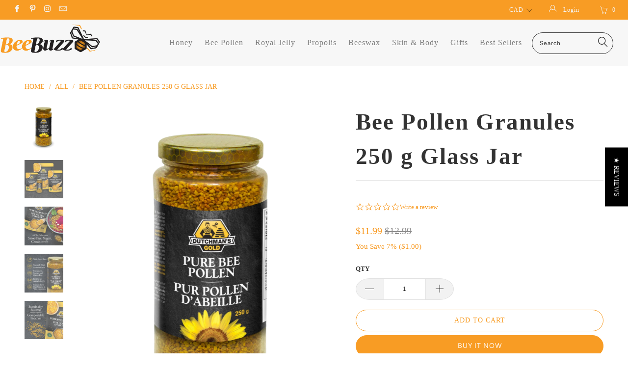

--- FILE ---
content_type: text/html; charset=utf-8
request_url: https://shop.bee-pollen-buzz.com/products/bee-pollen-granules-250-g-glass-jar
body_size: 43286
content:


 <!DOCTYPE html>
<!--[if lt IE 7 ]><html class="ie ie6" lang="en"> <![endif]-->
<!--[if IE 7 ]><html class="ie ie7" lang="en"> <![endif]-->
<!--[if IE 8 ]><html class="ie ie8" lang="en"> <![endif]-->
<!--[if IE 9 ]><html class="ie ie9" lang="en"> <![endif]-->
<!--[if (gte IE 10)|!(IE)]><!--><html lang="en"> <!--<![endif]-->
<head> <!-- Custom Fonts --> <!-- Stylesheets for Turbo 3.2.0 --> <link href="//shop.bee-pollen-buzz.com/cdn/shop/t/2/assets/styles.scss.css?v=103615473207407095561759332321" rel="stylesheet" type="text/css" media="all" /> <link href="//shop.bee-pollen-buzz.com/cdn/shop/t/2/assets/style.css?v=18016337364568460371662043384" rel="stylesheet" type="text/css" media="all" /> <script>
    /*! lazysizes - v3.0.0 */
    !function(a,b){var c=b(a,a.document);a.lazySizes=c,"object"==typeof module&&module.exports&&(module.exports=c)}(window,function(a,b){"use strict";if(b.getElementsByClassName){var c,d=b.documentElement,e=a.Date,f=a.HTMLPictureElement,g="addEventListener",h="getAttribute",i=a[g],j=a.setTimeout,k=a.requestAnimationFrame||j,l=a.requestIdleCallback,m=/^picture$/i,n=["load","error","lazyincluded","_lazyloaded"],o={},p=Array.prototype.forEach,q=function(a,b){return o[b]||(o[b]=new RegExp("(\\s|^)"+b+"(\\s|$)")),o[b].test(a[h]("class")||"")&&o[b]},r=function(a,b){q(a,b)||a.setAttribute("class",(a[h]("class")||"").trim()+" "+b)},s=function(a,b){var c;(c=q(a,b))&&a.setAttribute("class",(a[h]("class")||"").replace(c," "))},t=function(a,b,c){var d=c?g:"removeEventListener";c&&t(a,b),n.forEach(function(c){a[d](c,b)})},u=function(a,c,d,e,f){var g=b.createEvent("CustomEvent");return g.initCustomEvent(c,!e,!f,d||{}),a.dispatchEvent(g),g},v=function(b,d){var e;!f&&(e=a.picturefill||c.pf)?e({reevaluate:!0,elements:[b]}):d&&d.src&&(b.src=d.src)},w=function(a,b){return(getComputedStyle(a,null)||{})[b]},x=function(a,b,d){for(d=d||a.offsetWidth;d<c.minSize&&b&&!a._lazysizesWidth;)d=b.offsetWidth,b=b.parentNode;return d},y=function(){var a,c,d=[],e=[],f=d,g=function(){var b=f;for(f=d.length?e:d,a=!0,c=!1;b.length;)b.shift()();a=!1},h=function(d,e){a&&!e?d.apply(this,arguments):(f.push(d),c||(c=!0,(b.hidden?j:k)(g)))};return h._lsFlush=g,h}(),z=function(a,b){return b?function(){y(a)}:function(){var b=this,c=arguments;y(function(){a.apply(b,c)})}},A=function(a){var b,c=0,d=125,f=666,g=f,h=function(){b=!1,c=e.now(),a()},i=l?function(){l(h,{timeout:g}),g!==f&&(g=f)}:z(function(){j(h)},!0);return function(a){var f;(a=a===!0)&&(g=44),b||(b=!0,f=d-(e.now()-c),0>f&&(f=0),a||9>f&&l?i():j(i,f))}},B=function(a){var b,c,d=99,f=function(){b=null,a()},g=function(){var a=e.now()-c;d>a?j(g,d-a):(l||f)(f)};return function(){c=e.now(),b||(b=j(g,d))}},C=function(){var f,k,l,n,o,x,C,E,F,G,H,I,J,K,L,M=/^img$/i,N=/^iframe$/i,O="onscroll"in a&&!/glebot/.test(navigator.userAgent),P=0,Q=0,R=0,S=-1,T=function(a){R--,a&&a.target&&t(a.target,T),(!a||0>R||!a.target)&&(R=0)},U=function(a,c){var e,f=a,g="hidden"==w(b.body,"visibility")||"hidden"!=w(a,"visibility");for(F-=c,I+=c,G-=c,H+=c;g&&(f=f.offsetParent)&&f!=b.body&&f!=d;)g=(w(f,"opacity")||1)>0,g&&"visible"!=w(f,"overflow")&&(e=f.getBoundingClientRect(),g=H>e.left&&G<e.right&&I>e.top-1&&F<e.bottom+1);return g},V=function(){var a,e,g,i,j,m,n,p,q;if((o=c.loadMode)&&8>R&&(a=f.length)){e=0,S++,null==K&&("expand"in c||(c.expand=d.clientHeight>500&&d.clientWidth>500?500:370),J=c.expand,K=J*c.expFactor),K>Q&&1>R&&S>2&&o>2&&!b.hidden?(Q=K,S=0):Q=o>1&&S>1&&6>R?J:P;for(;a>e;e++)if(f[e]&&!f[e]._lazyRace)if(O)if((p=f[e][h]("data-expand"))&&(m=1*p)||(m=Q),q!==m&&(C=innerWidth+m*L,E=innerHeight+m,n=-1*m,q=m),g=f[e].getBoundingClientRect(),(I=g.bottom)>=n&&(F=g.top)<=E&&(H=g.right)>=n*L&&(G=g.left)<=C&&(I||H||G||F)&&(l&&3>R&&!p&&(3>o||4>S)||U(f[e],m))){if(ba(f[e]),j=!0,R>9)break}else!j&&l&&!i&&4>R&&4>S&&o>2&&(k[0]||c.preloadAfterLoad)&&(k[0]||!p&&(I||H||G||F||"auto"!=f[e][h](c.sizesAttr)))&&(i=k[0]||f[e]);else ba(f[e]);i&&!j&&ba(i)}},W=A(V),X=function(a){r(a.target,c.loadedClass),s(a.target,c.loadingClass),t(a.target,Z)},Y=z(X),Z=function(a){Y({target:a.target})},$=function(a,b){try{a.contentWindow.location.replace(b)}catch(c){a.src=b}},_=function(a){var b,d,e=a[h](c.srcsetAttr);(b=c.customMedia[a[h]("data-media")||a[h]("media")])&&a.setAttribute("media",b),e&&a.setAttribute("srcset",e),b&&(d=a.parentNode,d.insertBefore(a.cloneNode(),a),d.removeChild(a))},aa=z(function(a,b,d,e,f){var g,i,k,l,o,q;(o=u(a,"lazybeforeunveil",b)).defaultPrevented||(e&&(d?r(a,c.autosizesClass):a.setAttribute("sizes",e)),i=a[h](c.srcsetAttr),g=a[h](c.srcAttr),f&&(k=a.parentNode,l=k&&m.test(k.nodeName||"")),q=b.firesLoad||"src"in a&&(i||g||l),o={target:a},q&&(t(a,T,!0),clearTimeout(n),n=j(T,2500),r(a,c.loadingClass),t(a,Z,!0)),l&&p.call(k.getElementsByTagName("source"),_),i?a.setAttribute("srcset",i):g&&!l&&(N.test(a.nodeName)?$(a,g):a.src=g),(i||l)&&v(a,{src:g})),a._lazyRace&&delete a._lazyRace,s(a,c.lazyClass),y(function(){(!q||a.complete&&a.naturalWidth>1)&&(q?T(o):R--,X(o))},!0)}),ba=function(a){var b,d=M.test(a.nodeName),e=d&&(a[h](c.sizesAttr)||a[h]("sizes")),f="auto"==e;(!f&&l||!d||!a.src&&!a.srcset||a.complete||q(a,c.errorClass))&&(b=u(a,"lazyunveilread").detail,f&&D.updateElem(a,!0,a.offsetWidth),a._lazyRace=!0,R++,aa(a,b,f,e,d))},ca=function(){if(!l){if(e.now()-x<999)return void j(ca,999);var a=B(function(){c.loadMode=3,W()});l=!0,c.loadMode=3,W(),i("scroll",function(){3==c.loadMode&&(c.loadMode=2),a()},!0)}};return{_:function(){x=e.now(),f=b.getElementsByClassName(c.lazyClass),k=b.getElementsByClassName(c.lazyClass+" "+c.preloadClass),L=c.hFac,i("scroll",W,!0),i("resize",W,!0),a.MutationObserver?new MutationObserver(W).observe(d,{childList:!0,subtree:!0,attributes:!0}):(d[g]("DOMNodeInserted",W,!0),d[g]("DOMAttrModified",W,!0),setInterval(W,999)),i("hashchange",W,!0),["focus","mouseover","click","load","transitionend","animationend","webkitAnimationEnd"].forEach(function(a){b[g](a,W,!0)}),/d$|^c/.test(b.readyState)?ca():(i("load",ca),b[g]("DOMContentLoaded",W),j(ca,2e4)),f.length?(V(),y._lsFlush()):W()},checkElems:W,unveil:ba}}(),D=function(){var a,d=z(function(a,b,c,d){var e,f,g;if(a._lazysizesWidth=d,d+="px",a.setAttribute("sizes",d),m.test(b.nodeName||""))for(e=b.getElementsByTagName("source"),f=0,g=e.length;g>f;f++)e[f].setAttribute("sizes",d);c.detail.dataAttr||v(a,c.detail)}),e=function(a,b,c){var e,f=a.parentNode;f&&(c=x(a,f,c),e=u(a,"lazybeforesizes",{width:c,dataAttr:!!b}),e.defaultPrevented||(c=e.detail.width,c&&c!==a._lazysizesWidth&&d(a,f,e,c)))},f=function(){var b,c=a.length;if(c)for(b=0;c>b;b++)e(a[b])},g=B(f);return{_:function(){a=b.getElementsByClassName(c.autosizesClass),i("resize",g)},checkElems:g,updateElem:e}}(),E=function(){E.i||(E.i=!0,D._(),C._())};return function(){var b,d={lazyClass:"lazyload",loadedClass:"lazyloaded",loadingClass:"lazyloading",preloadClass:"lazypreload",errorClass:"lazyerror",autosizesClass:"lazyautosizes",srcAttr:"data-src",srcsetAttr:"data-srcset",sizesAttr:"data-sizes",minSize:40,customMedia:{},init:!0,expFactor:1.5,hFac:.8,loadMode:2};c=a.lazySizesConfig||a.lazysizesConfig||{};for(b in d)b in c||(c[b]=d[b]);a.lazySizesConfig=c,j(function(){c.init&&E()})}(),{cfg:c,autoSizer:D,loader:C,init:E,uP:v,aC:r,rC:s,hC:q,fire:u,gW:x,rAF:y}}});</script> <title>Dutchman&#39;s Gold Bee Pollen Granules 250 g (1/2 lb) - Bee Buzz Shop</title> <meta name="description" content="Sourced from remote areas throughout the United States and Canada, Dutchman&#39;s Gold bee pollen is quickly cooled for maximum freshness. You&#39;ll Love our Bee Pollen Products! Testimonial from Anna A.: Your bee pollen is absolutely the best tasting ever I have tried. Lisa B., Mississauga. &quot;It gave me quite a bit of energy " />
  

  

<meta name="author" content="Bee Buzz Shop">
<meta property="og:url" content="https://shop.bee-pollen-buzz.com/products/bee-pollen-granules-250-g-glass-jar">
<meta property="og:site_name" content="Bee Buzz Shop"> <meta property="og:type" content="product"> <meta property="og:title" content="Bee Pollen Granules 250 g Glass Jar"> <meta property="og:image" content="https://shop.bee-pollen-buzz.com/cdn/shop/products/17367---Dutchmans-Gold---Bee-Pollen-Jar-250g-Mockup-V2_f2823bbe-54e6-474c-a47a-864460e6f210_600x.png?v=1647966660"> <meta property="og:image:secure_url" content="https://shop.bee-pollen-buzz.com/cdn/shop/products/17367---Dutchmans-Gold---Bee-Pollen-Jar-250g-Mockup-V2_f2823bbe-54e6-474c-a47a-864460e6f210_600x.png?v=1647966660"> <meta property="og:image" content="https://shop.bee-pollen-buzz.com/cdn/shop/products/18046-DutchmansGold-BeePollenImageUpdatesV3-01_600x.jpg?v=1647966660"> <meta property="og:image:secure_url" content="https://shop.bee-pollen-buzz.com/cdn/shop/products/18046-DutchmansGold-BeePollenImageUpdatesV3-01_600x.jpg?v=1647966660"> <meta property="og:image" content="https://shop.bee-pollen-buzz.com/cdn/shop/products/18046-DutchmansGold-BeePollenImageUpdatesV3-02_600x.jpg?v=1647966660"> <meta property="og:image:secure_url" content="https://shop.bee-pollen-buzz.com/cdn/shop/products/18046-DutchmansGold-BeePollenImageUpdatesV3-02_600x.jpg?v=1647966660"> <meta property="og:price:amount" content="11.99"> <meta property="og:price:currency" content="CAD"> <meta property="og:description" content="Sourced from remote areas throughout the United States and Canada, Dutchman&#39;s Gold bee pollen is quickly cooled for maximum freshness. You&#39;ll Love our Bee Pollen Products! Testimonial from Anna A.: Your bee pollen is absolutely the best tasting ever I have tried. Lisa B., Mississauga. &quot;It gave me quite a bit of energy ">




<meta name="twitter:card" content="summary"> <meta name="twitter:title" content="Bee Pollen Granules 250 g Glass Jar"> <meta name="twitter:description" content="Sourced from remote areas throughout the United States and Canada, Dutchman&#39;s Gold bee pollen is quickly cooled for maximum freshness. You&#39;ll Love our Bee Pollen Products! Testimonial from Anna A.: Your bee pollen is absolutely the best tasting ever I have tried. Lisa B., Mississauga. &quot;It gave me quite a bit of energy and took away my morning coffee craving and curbed my appetite! Eddy T., Ontario. &quot;My wife is 63 and looks like she is in her 40&#39;s. (this from her friend&#39;s compliments) She can still wear the same dresses she wore 35 years ago when first met me. Her secret - she and I started taking bee pollen 30 years ago.&quot; And from Grace S. &quot;I just wanted to report that it is so true about bee pollen helping nails. It not only helped my nails (that are"> <meta name="twitter:image" content="https://shop.bee-pollen-buzz.com/cdn/shop/products/17367---Dutchmans-Gold---Bee-Pollen-Jar-250g-Mockup-V2_f2823bbe-54e6-474c-a47a-864460e6f210_240x.png?v=1647966660"> <meta name="twitter:image:width" content="240"> <meta name="twitter:image:height" content="240"> <!-- Mobile Specific Metas --> <meta name="HandheldFriendly" content="True"> <meta name="MobileOptimized" content="320"> <meta name="viewport" content="width=device-width,initial-scale=1"> <meta name="theme-color" content="#ffffff"> <link rel="shortcut icon" type="image/x-icon" href="//shop.bee-pollen-buzz.com/cdn/shop/files/Bee_Buzz_Favicon-01_32x32.png?v=1648830951"> <link rel="canonical" href="https://shop.bee-pollen-buzz.com/products/bee-pollen-granules-250-g-glass-jar" /> <script>window.performance && window.performance.mark && window.performance.mark('shopify.content_for_header.start');</script><meta id="shopify-digital-wallet" name="shopify-digital-wallet" content="/63480234234/digital_wallets/dialog">
<meta name="shopify-checkout-api-token" content="28236d8616c702272e239472f0314bbb">
<meta id="in-context-paypal-metadata" data-shop-id="63480234234" data-venmo-supported="false" data-environment="production" data-locale="en_US" data-paypal-v4="true" data-currency="CAD">
<link rel="alternate" type="application/json+oembed" href="https://shop.bee-pollen-buzz.com/products/bee-pollen-granules-250-g-glass-jar.oembed">
<script async="async" src="/checkouts/internal/preloads.js?locale=en-CA"></script>
<script id="shopify-features" type="application/json">{"accessToken":"28236d8616c702272e239472f0314bbb","betas":["rich-media-storefront-analytics"],"domain":"shop.bee-pollen-buzz.com","predictiveSearch":true,"shopId":63480234234,"locale":"en"}</script>
<script>var Shopify = Shopify || {};
Shopify.shop = "bee-buzz-shop.myshopify.com";
Shopify.locale = "en";
Shopify.currency = {"active":"CAD","rate":"1.0"};
Shopify.country = "CA";
Shopify.theme = {"name":"Theme export  shop-bee-pollen-buzz-com-bee-bold...","id":131658907898,"schema_name":"Exotic","schema_version":"3.2.0","theme_store_id":null,"role":"main"};
Shopify.theme.handle = "null";
Shopify.theme.style = {"id":null,"handle":null};
Shopify.cdnHost = "shop.bee-pollen-buzz.com/cdn";
Shopify.routes = Shopify.routes || {};
Shopify.routes.root = "/";</script>
<script type="module">!function(o){(o.Shopify=o.Shopify||{}).modules=!0}(window);</script>
<script>!function(o){function n(){var o=[];function n(){o.push(Array.prototype.slice.apply(arguments))}return n.q=o,n}var t=o.Shopify=o.Shopify||{};t.loadFeatures=n(),t.autoloadFeatures=n()}(window);</script>
<script id="shop-js-analytics" type="application/json">{"pageType":"product"}</script>
<script defer="defer" async type="module" src="//shop.bee-pollen-buzz.com/cdn/shopifycloud/shop-js/modules/v2/client.init-shop-cart-sync_BdyHc3Nr.en.esm.js"></script>
<script defer="defer" async type="module" src="//shop.bee-pollen-buzz.com/cdn/shopifycloud/shop-js/modules/v2/chunk.common_Daul8nwZ.esm.js"></script>
<script type="module">
  await import("//shop.bee-pollen-buzz.com/cdn/shopifycloud/shop-js/modules/v2/client.init-shop-cart-sync_BdyHc3Nr.en.esm.js");
await import("//shop.bee-pollen-buzz.com/cdn/shopifycloud/shop-js/modules/v2/chunk.common_Daul8nwZ.esm.js");

  window.Shopify.SignInWithShop?.initShopCartSync?.({"fedCMEnabled":true,"windoidEnabled":true});

</script>
<script>(function() {
  var isLoaded = false;
  function asyncLoad() {
    if (isLoaded) return;
    isLoaded = true;
    var urls = ["\/\/staticw2.yotpo.com\/fNxg8f8pUSAjwBwORE2qNWZLkIWIWESYPMyDrkPt\/widget.js?shop=bee-buzz-shop.myshopify.com"];
    for (var i = 0; i <urls.length; i++) {
      var s = document.createElement('script');
      s.type = 'text/javascript';
      s.async = true;
      s.src = urls[i];
      var x = document.getElementsByTagName('script')[0];
      x.parentNode.insertBefore(s, x);
    }
  };
  if(window.attachEvent) {
    window.attachEvent('onload', asyncLoad);
  } else {
    window.addEventListener('load', asyncLoad, false);
  }
})();</script>
<script id="__st">var __st={"a":63480234234,"offset":-18000,"reqid":"547c2a9f-c618-4ee7-af32-6deb1f673196-1769016086","pageurl":"shop.bee-pollen-buzz.com\/products\/bee-pollen-granules-250-g-glass-jar","u":"aa2946732354","p":"product","rtyp":"product","rid":7572049887482};</script>
<script>window.ShopifyPaypalV4VisibilityTracking = true;</script>
<script id="captcha-bootstrap">!function(){'use strict';const t='contact',e='account',n='new_comment',o=[[t,t],['blogs',n],['comments',n],[t,'customer']],c=[[e,'customer_login'],[e,'guest_login'],[e,'recover_customer_password'],[e,'create_customer']],r=t=>t.map((([t,e])=>`form[action*='/${t}']:not([data-nocaptcha='true']) input[name='form_type'][value='${e}']`)).join(','),a=t=>()=>t?[...document.querySelectorAll(t)].map((t=>t.form)):[];function s(){const t=[...o],e=r(t);return a(e)}const i='password',u='form_key',d=['recaptcha-v3-token','g-recaptcha-response','h-captcha-response',i],f=()=>{try{return window.sessionStorage}catch{return}},m='__shopify_v',_=t=>t.elements[u];function p(t,e,n=!1){try{const o=window.sessionStorage,c=JSON.parse(o.getItem(e)),{data:r}=function(t){const{data:e,action:n}=t;return t[m]||n?{data:e,action:n}:{data:t,action:n}}(c);for(const[e,n]of Object.entries(r))t.elements[e]&&(t.elements[e].value=n);n&&o.removeItem(e)}catch(o){console.error('form repopulation failed',{error:o})}}const l='form_type',E='cptcha';function T(t){t.dataset[E]=!0}const w=window,h=w.document,L='Shopify',v='ce_forms',y='captcha';let A=!1;((t,e)=>{const n=(g='f06e6c50-85a8-45c8-87d0-21a2b65856fe',I='https://cdn.shopify.com/shopifycloud/storefront-forms-hcaptcha/ce_storefront_forms_captcha_hcaptcha.v1.5.2.iife.js',D={infoText:'Protected by hCaptcha',privacyText:'Privacy',termsText:'Terms'},(t,e,n)=>{const o=w[L][v],c=o.bindForm;if(c)return c(t,g,e,D).then(n);var r;o.q.push([[t,g,e,D],n]),r=I,A||(h.body.append(Object.assign(h.createElement('script'),{id:'captcha-provider',async:!0,src:r})),A=!0)});var g,I,D;w[L]=w[L]||{},w[L][v]=w[L][v]||{},w[L][v].q=[],w[L][y]=w[L][y]||{},w[L][y].protect=function(t,e){n(t,void 0,e),T(t)},Object.freeze(w[L][y]),function(t,e,n,w,h,L){const[v,y,A,g]=function(t,e,n){const i=e?o:[],u=t?c:[],d=[...i,...u],f=r(d),m=r(i),_=r(d.filter((([t,e])=>n.includes(e))));return[a(f),a(m),a(_),s()]}(w,h,L),I=t=>{const e=t.target;return e instanceof HTMLFormElement?e:e&&e.form},D=t=>v().includes(t);t.addEventListener('submit',(t=>{const e=I(t);if(!e)return;const n=D(e)&&!e.dataset.hcaptchaBound&&!e.dataset.recaptchaBound,o=_(e),c=g().includes(e)&&(!o||!o.value);(n||c)&&t.preventDefault(),c&&!n&&(function(t){try{if(!f())return;!function(t){const e=f();if(!e)return;const n=_(t);if(!n)return;const o=n.value;o&&e.removeItem(o)}(t);const e=Array.from(Array(32),(()=>Math.random().toString(36)[2])).join('');!function(t,e){_(t)||t.append(Object.assign(document.createElement('input'),{type:'hidden',name:u})),t.elements[u].value=e}(t,e),function(t,e){const n=f();if(!n)return;const o=[...t.querySelectorAll(`input[type='${i}']`)].map((({name:t})=>t)),c=[...d,...o],r={};for(const[a,s]of new FormData(t).entries())c.includes(a)||(r[a]=s);n.setItem(e,JSON.stringify({[m]:1,action:t.action,data:r}))}(t,e)}catch(e){console.error('failed to persist form',e)}}(e),e.submit())}));const S=(t,e)=>{t&&!t.dataset[E]&&(n(t,e.some((e=>e===t))),T(t))};for(const o of['focusin','change'])t.addEventListener(o,(t=>{const e=I(t);D(e)&&S(e,y())}));const B=e.get('form_key'),M=e.get(l),P=B&&M;t.addEventListener('DOMContentLoaded',(()=>{const t=y();if(P)for(const e of t)e.elements[l].value===M&&p(e,B);[...new Set([...A(),...v().filter((t=>'true'===t.dataset.shopifyCaptcha))])].forEach((e=>S(e,t)))}))}(h,new URLSearchParams(w.location.search),n,t,e,['guest_login'])})(!0,!0)}();</script>
<script integrity="sha256-4kQ18oKyAcykRKYeNunJcIwy7WH5gtpwJnB7kiuLZ1E=" data-source-attribution="shopify.loadfeatures" defer="defer" src="//shop.bee-pollen-buzz.com/cdn/shopifycloud/storefront/assets/storefront/load_feature-a0a9edcb.js" crossorigin="anonymous"></script>
<script data-source-attribution="shopify.dynamic_checkout.dynamic.init">var Shopify=Shopify||{};Shopify.PaymentButton=Shopify.PaymentButton||{isStorefrontPortableWallets:!0,init:function(){window.Shopify.PaymentButton.init=function(){};var t=document.createElement("script");t.src="https://shop.bee-pollen-buzz.com/cdn/shopifycloud/portable-wallets/latest/portable-wallets.en.js",t.type="module",document.head.appendChild(t)}};
</script>
<script data-source-attribution="shopify.dynamic_checkout.buyer_consent">
  function portableWalletsHideBuyerConsent(e){var t=document.getElementById("shopify-buyer-consent"),n=document.getElementById("shopify-subscription-policy-button");t&&n&&(t.classList.add("hidden"),t.setAttribute("aria-hidden","true"),n.removeEventListener("click",e))}function portableWalletsShowBuyerConsent(e){var t=document.getElementById("shopify-buyer-consent"),n=document.getElementById("shopify-subscription-policy-button");t&&n&&(t.classList.remove("hidden"),t.removeAttribute("aria-hidden"),n.addEventListener("click",e))}window.Shopify?.PaymentButton&&(window.Shopify.PaymentButton.hideBuyerConsent=portableWalletsHideBuyerConsent,window.Shopify.PaymentButton.showBuyerConsent=portableWalletsShowBuyerConsent);
</script>
<script>
  function portableWalletsCleanup(e){e&&e.src&&console.error("Failed to load portable wallets script "+e.src);var t=document.querySelectorAll("shopify-accelerated-checkout .shopify-payment-button__skeleton, shopify-accelerated-checkout-cart .wallet-cart-button__skeleton"),e=document.getElementById("shopify-buyer-consent");for(let e=0;e<t.length;e++)t[e].remove();e&&e.remove()}function portableWalletsNotLoadedAsModule(e){e instanceof ErrorEvent&&"string"==typeof e.message&&e.message.includes("import.meta")&&"string"==typeof e.filename&&e.filename.includes("portable-wallets")&&(window.removeEventListener("error",portableWalletsNotLoadedAsModule),window.Shopify.PaymentButton.failedToLoad=e,"loading"===document.readyState?document.addEventListener("DOMContentLoaded",window.Shopify.PaymentButton.init):window.Shopify.PaymentButton.init())}window.addEventListener("error",portableWalletsNotLoadedAsModule);
</script>

<script type="module" src="https://shop.bee-pollen-buzz.com/cdn/shopifycloud/portable-wallets/latest/portable-wallets.en.js" onError="portableWalletsCleanup(this)" crossorigin="anonymous"></script>
<script nomodule>
  document.addEventListener("DOMContentLoaded", portableWalletsCleanup);
</script>

<link id="shopify-accelerated-checkout-styles" rel="stylesheet" media="screen" href="https://shop.bee-pollen-buzz.com/cdn/shopifycloud/portable-wallets/latest/accelerated-checkout-backwards-compat.css" crossorigin="anonymous">
<style id="shopify-accelerated-checkout-cart">
        #shopify-buyer-consent {
  margin-top: 1em;
  display: inline-block;
  width: 100%;
}

#shopify-buyer-consent.hidden {
  display: none;
}

#shopify-subscription-policy-button {
  background: none;
  border: none;
  padding: 0;
  text-decoration: underline;
  font-size: inherit;
  cursor: pointer;
}

#shopify-subscription-policy-button::before {
  box-shadow: none;
}

      </style>

<script>window.performance && window.performance.mark && window.performance.mark('shopify.content_for_header.end');</script>

<script>
          var currentScript = document.currentScript || document.scripts[document.scripts.length - 1];
          var boldVariantIds =[42556533506298];
          var boldProductHandle ="bee-pollen-granules-250-g-glass-jar";
          var BOLD = BOLD || {};
          BOLD.products = BOLD.products || {};
          BOLD.variant_lookup = BOLD.variant_lookup || {};
          if (window.BOLD && !BOLD.common) {
              BOLD.common = BOLD.common || {};
              BOLD.common.Shopify = BOLD.common.Shopify || {};
              window.BOLD.common.Shopify.products = window.BOLD.common.Shopify.products || {};
              window.BOLD.common.Shopify.variants = window.BOLD.common.Shopify.variants || {};
              window.BOLD.common.Shopify.handles = window.BOLD.common.Shopify.handles || {};
              window.BOLD.common.Shopify.saveProduct = function (handle, product) {
                  if (typeof handle === 'string' && typeof window.BOLD.common.Shopify.products[handle] === 'undefined') {
                      if (typeof product === 'number') {
                          window.BOLD.common.Shopify.handles[product] = handle;
                          product = { id: product };
                      }
                      window.BOLD.common.Shopify.products[handle] = product;
                  }
              };
              window.BOLD.common.Shopify.saveVariant = function (variant_id, variant) {
                  if (typeof variant_id === 'number' && typeof window.BOLD.common.Shopify.variants[variant_id] === 'undefined') {
                      window.BOLD.common.Shopify.variants[variant_id] = variant;
                  }
              };
          }

          for (var boldIndex = 0; boldIndex <boldVariantIds.length; boldIndex = boldIndex + 1) {
            BOLD.variant_lookup[boldVariantIds[boldIndex]] = boldProductHandle;
          }

          BOLD.products[boldProductHandle] ={
    "id":7572049887482,
    "title":"Bee Pollen Granules 250 g Glass Jar","handle":"bee-pollen-granules-250-g-glass-jar",
    "description":"\u003cp\u003e\u003cspan style=\"font-size: medium; font-family: arial, helvetica, sans-serif;\"\u003eSourced from remote areas throughout the United States and Canada, Dutchman's Gold bee pollen is quickly cooled for maximum freshness.\u003c\/span\u003e\u003c\/p\u003e\n\u003ch1\u003e\u003cspan style=\"font-size: medium; font-family: arial, helvetica, sans-serif;\"\u003eYou'll Love our Bee Pollen Products!\u003c\/span\u003e\u003c\/h1\u003e\n\u003cp\u003e\u003cspan style=\"font-size: medium; font-family: arial, helvetica, sans-serif;\"\u003e\u003cstrong\u003eTestimonial from Anna A.:\u003c\/strong\u003e\u003c\/span\u003e\u003c\/p\u003e\n\u003cp\u003e\u003cspan style=\"font-size: medium; font-family: arial, helvetica, sans-serif;\"\u003e\u003cem\u003eYour bee pollen is absolutely the best tasting ever I have tried.\u003c\/em\u003e\u003c\/span\u003e\u003c\/p\u003e\n\u003cp\u003e\u003cspan style=\"font-size: medium; font-family: arial, helvetica, sans-serif;\"\u003e\u003cstrong\u003eLisa B., Mississauga.\u003c\/strong\u003e\u003c\/span\u003e\u003c\/p\u003e\n\u003cp\u003e\u003cspan style=\"font-size: medium; font-family: arial, helvetica, sans-serif;\"\u003e\u003cem\u003e\"It gave me quite a bit of energy and took away my morning coffee craving and curbed my appetite!\u003c\/em\u003e\u003c\/span\u003e\u003c\/p\u003e\n\u003cp\u003e\u003cspan style=\"font-size: medium; font-family: arial, helvetica, sans-serif;\"\u003e\u003cstrong\u003eEddy T., Ontario.\u003c\/strong\u003e\u003c\/span\u003e\u003c\/p\u003e\n\u003cp\u003e\u003cspan style=\"font-size: medium; font-family: arial, helvetica, sans-serif;\"\u003e\u003cem\u003e\"My wife is 63 and looks like she is in her 40's. (this from her friend's compliments) She can still wear the same dresses she wore 35 years ago when first met me. Her secret - she and I started taking bee pollen 30 years ago.\"\u003c\/em\u003e\u003c\/span\u003e\u003c\/p\u003e\n\u003cp\u003e\u003cspan style=\"font-size: medium; font-family: arial, helvetica, sans-serif;\"\u003e\u003cstrong\u003eAnd from Grace S.\u003c\/strong\u003e\u003c\/span\u003e\u003c\/p\u003e\n\u003cp\u003e\u003cspan style=\"font-size: medium; font-family: arial, helvetica, sans-serif;\"\u003e\u003cem\u003e\"I just wanted to report that it is so true about bee pollen helping nails. It not only helped my nails (that are strong and beautiful because the bee pollen is directly related to their good health) but it also has made a huge difference in my hair. The times I did not eat bee pollen my nails would be softer and break easily. But when I would get back to eating the pollen my nails would immediately get strong and very healthy....the same is true about my hair. My hair has gotten thicker and more vibrant because of the bee pollen....\"\u003c\/em\u003e\u003c\/span\u003e\u003c\/p\u003e\n\u003ch2\u003e\u003cspan style=\"font-size: medium; font-family: arial, helvetica, sans-serif;\"\u003eFrequently Asked Questions:\u003c\/span\u003e\u003c\/h2\u003e\n\u003cp\u003e\u003cspan style=\"font-size: medium; font-family: arial, helvetica, sans-serif;\"\u003e\u003cstrong\u003eQ -\u003c\/strong\u003e \u003cstrong\u003eHow much bee pollen do I take each day and when?\u003c\/strong\u003e\u003c\/span\u003e\u003c\/p\u003e\n\u003cp\u003e\u003cspan style=\"font-size: medium; font-family: arial, helvetica, sans-serif;\"\u003e\u003cem\u003eA - For general health, take 1 - 2 tablespoons of bee pollen granules per day either at once or in divided doses throughout the day. More or less can be consumed based on your weight, health status and or budget. Only consume this much bee pollen daily if you tolerate bee pollen well.\u003c\/em\u003e\u003c\/span\u003e\u003c\/p\u003e\n\u003cp\u003e\u003cspan style=\"font-size: medium; font-family: arial, helvetica, sans-serif;\"\u003e\u003cstrong\u003eQ -\u003c\/strong\u003e \u003cstrong\u003eHow do I store my bee pollen granules and how long will they last?\u003c\/strong\u003e\u003c\/span\u003e\u003c\/p\u003e\n\u003cp\u003e\u003cspan style=\"font-size: medium; font-family: arial, helvetica, sans-serif;\"\u003e\u003cem\u003eA - The best place to store your bee pollen granules is in the freezer. Stored this way, the pollen will last for several years. In the freezer, bee pollen won't turn to ice or crystalize. It remains very accessible and easy to spoon or pour.\u003c\/em\u003e\u003c\/span\u003e\u003c\/p\u003e\n\u003cp\u003e\u003cspan style=\"font-size: medium; font-family: arial, helvetica, sans-serif;\"\u003e\u003cstrong\u003eQ -\u003c\/strong\u003e \u003cstrong\u003eWhat is the difference between bee pollen granules, chewables and capsules\/tablets?\u003c\/strong\u003e\u003c\/span\u003e\u003c\/p\u003e\n\u003cp\u003e\u003cspan style=\"font-size: medium; font-family: arial, helvetica, sans-serif;\"\u003e\u003cem\u003eA - Bee pollen granules are unprocessed and exactly how they come out of the hive except that they've been dried to remove the moisture from them. A chewable bee pollen will have had the outer shell of the pollen granule removed and been ground into a fine powder and then pressed together into a chewable tablet. A capsule would undergo the same process but instead of being pressed into a tablet, the powder will be inserted in a gelatin capsule. Benefits wise the products are very similar although I feel there is a bit more goodness in a raw granule as it has experienced the least amount of processing.\u003c\/em\u003e\u003c\/span\u003e\u003c\/p\u003e\n\u003cp\u003e\u003cspan style=\"font-size: medium; font-family: arial, helvetica, sans-serif;\"\u003e\u003cstrong\u003eQ -\u003c\/strong\u003e \u003cstrong\u003eHow many tablespoons are in a 500 gram (1.1 pound) bag of your bee pollen?\u003c\/strong\u003e\u003c\/span\u003e\u003c\/p\u003e\n\u003cp\u003e\u003cspan style=\"font-size: medium; font-family: arial, helvetica, sans-serif;\"\u003eA - \u003cem\u003eThere are 42 tablespoons in a 500 gram bag.\u003c\/em\u003e\u003c\/span\u003e\u003c\/p\u003e\n\u003cp\u003e\u003cspan style=\"font-size: medium; font-family: arial, helvetica, sans-serif;\"\u003e\u003cstrong\u003eQ -\u003c\/strong\u003e \u003cstrong\u003eI've read on the internet that you can only absorb about 5% of the bee pollen you ingest and therefore should only take the pills. Is this true?\u003c\/strong\u003e\u003c\/span\u003e\u003c\/p\u003e\n\u003cp\u003e\u003cspan style=\"font-size: medium; font-family: arial, helvetica, sans-serif;\"\u003eA - \u003cem\u003eI have read this as well but have seen no scientific evidence to support this beyond one person's opinion. We see great results with people taking the granules so in my opinion, you absorb the granules very well.\u003c\/em\u003e\u003c\/span\u003e\u003c\/p\u003e\n\u003cp\u003e\u003cspan style=\"font-size: medium; font-family: arial, helvetica, sans-serif;\"\u003e\u003cstrong\u003eQ -\u003c\/strong\u003e \u003cstrong\u003eHow many grams of protein, carbs, fat and total calories does your bee pollen have?\u003c\/strong\u003e\u003c\/span\u003e\u003c\/p\u003e\n\u003cdiv class=\"ImageBlock ImageBlockCenter\"\u003e \u003c\/div\u003e",
    "published_at":"2020-05-25T13:29:40",
    "created_at":"2022-03-22T12:30:53",
    "vendor":"Dutchman's Gold",
    "type":"Bee pollen",
    "tags":[],
    "price":1199,
    "price_min":1199,
    "price_max":1199,
    "price_varies":false,
    "compare_at_price":1299,
    "compare_at_price_min":1299,
    "compare_at_price_max":1299,
    "compare_at_price_varies":false,
    "all_variant_ids":[42556533506298],
    "variants":[

{
  "id":42556533506298,
  "product_id":7572049887482,
  "product_handle":"bee-pollen-granules-250-g-glass-jar",
  "title":"Default Title",
  "option1":"Default Title",
  "option2":null,
  "option3":null,
  "sku":"08250",
  "requires_shipping":true,
  "taxable":true,
  "featured_image":null,"image_id":null,
  "available":true,
  "name":"Bee Pollen Granules 250 g Glass Jar - Default Title",
  "options":["Default Title"],
  "price":1199,
  "weight":350,
  "compare_at_price":null,
  "inventory_quantity":-24,
  "inventory_management":null,
  "inventory_policy":"deny",
  "inventory_in_cart":0,
  "inventory_remaining":-24,
  "incoming":null,
  "next_incoming_date":null,
  "taxable":true,
  "barcode":"067185082504"
}],
    "available":true,"images":["\/\/shop.bee-pollen-buzz.com\/cdn\/shop\/products\/17367---Dutchmans-Gold---Bee-Pollen-Jar-250g-Mockup-V2_f2823bbe-54e6-474c-a47a-864460e6f210.png?v=1647966660","\/\/shop.bee-pollen-buzz.com\/cdn\/shop\/products\/18046-DutchmansGold-BeePollenImageUpdatesV3-01.jpg?v=1647966660","\/\/shop.bee-pollen-buzz.com\/cdn\/shop\/products\/18046-DutchmansGold-BeePollenImageUpdatesV3-02.jpg?v=1647966660","\/\/shop.bee-pollen-buzz.com\/cdn\/shop\/products\/18046-DutchmansGold-BeePollenImageUpdatesV3-03.jpg?v=1647966660","\/\/shop.bee-pollen-buzz.com\/cdn\/shop\/products\/18046-DutchmansGold-BeePollenImageUpdatesV3-04.jpg?v=1647966661"],"featured_image":"\/\/shop.bee-pollen-buzz.com\/cdn\/shop\/products\/17367---Dutchmans-Gold---Bee-Pollen-Jar-250g-Mockup-V2_f2823bbe-54e6-474c-a47a-864460e6f210.png?v=1647966660",
    "options":["Title"],
    "url":"\/products\/bee-pollen-granules-250-g-glass-jar"};var boldCSPMetafields = {};
          var boldTempProduct ={"id":7572049887482,"title":"Bee Pollen Granules 250 g Glass Jar","handle":"bee-pollen-granules-250-g-glass-jar","description":"\u003cp\u003e\u003cspan style=\"font-size: medium; font-family: arial, helvetica, sans-serif;\"\u003eSourced from remote areas throughout the United States and Canada, Dutchman's Gold bee pollen is quickly cooled for maximum freshness.\u003c\/span\u003e\u003c\/p\u003e\n\u003ch1\u003e\u003cspan style=\"font-size: medium; font-family: arial, helvetica, sans-serif;\"\u003eYou'll Love our Bee Pollen Products!\u003c\/span\u003e\u003c\/h1\u003e\n\u003cp\u003e\u003cspan style=\"font-size: medium; font-family: arial, helvetica, sans-serif;\"\u003e\u003cstrong\u003eTestimonial from Anna A.:\u003c\/strong\u003e\u003c\/span\u003e\u003c\/p\u003e\n\u003cp\u003e\u003cspan style=\"font-size: medium; font-family: arial, helvetica, sans-serif;\"\u003e\u003cem\u003eYour bee pollen is absolutely the best tasting ever I have tried.\u003c\/em\u003e\u003c\/span\u003e\u003c\/p\u003e\n\u003cp\u003e\u003cspan style=\"font-size: medium; font-family: arial, helvetica, sans-serif;\"\u003e\u003cstrong\u003eLisa B., Mississauga.\u003c\/strong\u003e\u003c\/span\u003e\u003c\/p\u003e\n\u003cp\u003e\u003cspan style=\"font-size: medium; font-family: arial, helvetica, sans-serif;\"\u003e\u003cem\u003e\"It gave me quite a bit of energy and took away my morning coffee craving and curbed my appetite!\u003c\/em\u003e\u003c\/span\u003e\u003c\/p\u003e\n\u003cp\u003e\u003cspan style=\"font-size: medium; font-family: arial, helvetica, sans-serif;\"\u003e\u003cstrong\u003eEddy T., Ontario.\u003c\/strong\u003e\u003c\/span\u003e\u003c\/p\u003e\n\u003cp\u003e\u003cspan style=\"font-size: medium; font-family: arial, helvetica, sans-serif;\"\u003e\u003cem\u003e\"My wife is 63 and looks like she is in her 40's. (this from her friend's compliments) She can still wear the same dresses she wore 35 years ago when first met me. Her secret - she and I started taking bee pollen 30 years ago.\"\u003c\/em\u003e\u003c\/span\u003e\u003c\/p\u003e\n\u003cp\u003e\u003cspan style=\"font-size: medium; font-family: arial, helvetica, sans-serif;\"\u003e\u003cstrong\u003eAnd from Grace S.\u003c\/strong\u003e\u003c\/span\u003e\u003c\/p\u003e\n\u003cp\u003e\u003cspan style=\"font-size: medium; font-family: arial, helvetica, sans-serif;\"\u003e\u003cem\u003e\"I just wanted to report that it is so true about bee pollen helping nails. It not only helped my nails (that are strong and beautiful because the bee pollen is directly related to their good health) but it also has made a huge difference in my hair. The times I did not eat bee pollen my nails would be softer and break easily. But when I would get back to eating the pollen my nails would immediately get strong and very healthy....the same is true about my hair. My hair has gotten thicker and more vibrant because of the bee pollen....\"\u003c\/em\u003e\u003c\/span\u003e\u003c\/p\u003e\n\u003ch2\u003e\u003cspan style=\"font-size: medium; font-family: arial, helvetica, sans-serif;\"\u003eFrequently Asked Questions:\u003c\/span\u003e\u003c\/h2\u003e\n\u003cp\u003e\u003cspan style=\"font-size: medium; font-family: arial, helvetica, sans-serif;\"\u003e\u003cstrong\u003eQ -\u003c\/strong\u003e \u003cstrong\u003eHow much bee pollen do I take each day and when?\u003c\/strong\u003e\u003c\/span\u003e\u003c\/p\u003e\n\u003cp\u003e\u003cspan style=\"font-size: medium; font-family: arial, helvetica, sans-serif;\"\u003e\u003cem\u003eA - For general health, take 1 - 2 tablespoons of bee pollen granules per day either at once or in divided doses throughout the day. More or less can be consumed based on your weight, health status and or budget. Only consume this much bee pollen daily if you tolerate bee pollen well.\u003c\/em\u003e\u003c\/span\u003e\u003c\/p\u003e\n\u003cp\u003e\u003cspan style=\"font-size: medium; font-family: arial, helvetica, sans-serif;\"\u003e\u003cstrong\u003eQ -\u003c\/strong\u003e \u003cstrong\u003eHow do I store my bee pollen granules and how long will they last?\u003c\/strong\u003e\u003c\/span\u003e\u003c\/p\u003e\n\u003cp\u003e\u003cspan style=\"font-size: medium; font-family: arial, helvetica, sans-serif;\"\u003e\u003cem\u003eA - The best place to store your bee pollen granules is in the freezer. Stored this way, the pollen will last for several years. In the freezer, bee pollen won't turn to ice or crystalize. It remains very accessible and easy to spoon or pour.\u003c\/em\u003e\u003c\/span\u003e\u003c\/p\u003e\n\u003cp\u003e\u003cspan style=\"font-size: medium; font-family: arial, helvetica, sans-serif;\"\u003e\u003cstrong\u003eQ -\u003c\/strong\u003e \u003cstrong\u003eWhat is the difference between bee pollen granules, chewables and capsules\/tablets?\u003c\/strong\u003e\u003c\/span\u003e\u003c\/p\u003e\n\u003cp\u003e\u003cspan style=\"font-size: medium; font-family: arial, helvetica, sans-serif;\"\u003e\u003cem\u003eA - Bee pollen granules are unprocessed and exactly how they come out of the hive except that they've been dried to remove the moisture from them. A chewable bee pollen will have had the outer shell of the pollen granule removed and been ground into a fine powder and then pressed together into a chewable tablet. A capsule would undergo the same process but instead of being pressed into a tablet, the powder will be inserted in a gelatin capsule. Benefits wise the products are very similar although I feel there is a bit more goodness in a raw granule as it has experienced the least amount of processing.\u003c\/em\u003e\u003c\/span\u003e\u003c\/p\u003e\n\u003cp\u003e\u003cspan style=\"font-size: medium; font-family: arial, helvetica, sans-serif;\"\u003e\u003cstrong\u003eQ -\u003c\/strong\u003e \u003cstrong\u003eHow many tablespoons are in a 500 gram (1.1 pound) bag of your bee pollen?\u003c\/strong\u003e\u003c\/span\u003e\u003c\/p\u003e\n\u003cp\u003e\u003cspan style=\"font-size: medium; font-family: arial, helvetica, sans-serif;\"\u003eA - \u003cem\u003eThere are 42 tablespoons in a 500 gram bag.\u003c\/em\u003e\u003c\/span\u003e\u003c\/p\u003e\n\u003cp\u003e\u003cspan style=\"font-size: medium; font-family: arial, helvetica, sans-serif;\"\u003e\u003cstrong\u003eQ -\u003c\/strong\u003e \u003cstrong\u003eI've read on the internet that you can only absorb about 5% of the bee pollen you ingest and therefore should only take the pills. Is this true?\u003c\/strong\u003e\u003c\/span\u003e\u003c\/p\u003e\n\u003cp\u003e\u003cspan style=\"font-size: medium; font-family: arial, helvetica, sans-serif;\"\u003eA - \u003cem\u003eI have read this as well but have seen no scientific evidence to support this beyond one person's opinion. We see great results with people taking the granules so in my opinion, you absorb the granules very well.\u003c\/em\u003e\u003c\/span\u003e\u003c\/p\u003e\n\u003cp\u003e\u003cspan style=\"font-size: medium; font-family: arial, helvetica, sans-serif;\"\u003e\u003cstrong\u003eQ -\u003c\/strong\u003e \u003cstrong\u003eHow many grams of protein, carbs, fat and total calories does your bee pollen have?\u003c\/strong\u003e\u003c\/span\u003e\u003c\/p\u003e\n\u003cdiv class=\"ImageBlock ImageBlockCenter\"\u003e \u003c\/div\u003e","published_at":"2020-05-25T13:29:40-04:00","created_at":"2022-03-22T12:30:53-04:00","vendor":"Dutchman's Gold","type":"Bee pollen","tags":[],"price":1199,"price_min":1199,"price_max":1199,"available":true,"price_varies":false,"compare_at_price":1299,"compare_at_price_min":1299,"compare_at_price_max":1299,"compare_at_price_varies":false,"variants":[{"id":42556533506298,"title":"Default Title","option1":"Default Title","option2":null,"option3":null,"sku":"08250","requires_shipping":true,"taxable":true,"featured_image":null,"available":true,"name":"Bee Pollen Granules 250 g Glass Jar","public_title":null,"options":["Default Title"],"price":1199,"weight":350,"compare_at_price":1299,"inventory_management":null,"barcode":"067185082504","requires_selling_plan":false,"selling_plan_allocations":[]}],"images":["\/\/shop.bee-pollen-buzz.com\/cdn\/shop\/products\/17367---Dutchmans-Gold---Bee-Pollen-Jar-250g-Mockup-V2_f2823bbe-54e6-474c-a47a-864460e6f210.png?v=1647966660","\/\/shop.bee-pollen-buzz.com\/cdn\/shop\/products\/18046-DutchmansGold-BeePollenImageUpdatesV3-01.jpg?v=1647966660","\/\/shop.bee-pollen-buzz.com\/cdn\/shop\/products\/18046-DutchmansGold-BeePollenImageUpdatesV3-02.jpg?v=1647966660","\/\/shop.bee-pollen-buzz.com\/cdn\/shop\/products\/18046-DutchmansGold-BeePollenImageUpdatesV3-03.jpg?v=1647966660","\/\/shop.bee-pollen-buzz.com\/cdn\/shop\/products\/18046-DutchmansGold-BeePollenImageUpdatesV3-04.jpg?v=1647966661"],"featured_image":"\/\/shop.bee-pollen-buzz.com\/cdn\/shop\/products\/17367---Dutchmans-Gold---Bee-Pollen-Jar-250g-Mockup-V2_f2823bbe-54e6-474c-a47a-864460e6f210.png?v=1647966660","options":["Title"],"media":[{"alt":null,"id":29368503304442,"position":1,"preview_image":{"aspect_ratio":0.787,"height":1662,"width":1308,"src":"\/\/shop.bee-pollen-buzz.com\/cdn\/shop\/products\/17367---Dutchmans-Gold---Bee-Pollen-Jar-250g-Mockup-V2_f2823bbe-54e6-474c-a47a-864460e6f210.png?v=1647966660"},"aspect_ratio":0.787,"height":1662,"media_type":"image","src":"\/\/shop.bee-pollen-buzz.com\/cdn\/shop\/products\/17367---Dutchmans-Gold---Bee-Pollen-Jar-250g-Mockup-V2_f2823bbe-54e6-474c-a47a-864460e6f210.png?v=1647966660","width":1308},{"alt":null,"id":29368503337210,"position":2,"preview_image":{"aspect_ratio":1.0,"height":1000,"width":1000,"src":"\/\/shop.bee-pollen-buzz.com\/cdn\/shop\/products\/18046-DutchmansGold-BeePollenImageUpdatesV3-01.jpg?v=1647966660"},"aspect_ratio":1.0,"height":1000,"media_type":"image","src":"\/\/shop.bee-pollen-buzz.com\/cdn\/shop\/products\/18046-DutchmansGold-BeePollenImageUpdatesV3-01.jpg?v=1647966660","width":1000},{"alt":null,"id":29368503369978,"position":3,"preview_image":{"aspect_ratio":1.0,"height":1000,"width":1000,"src":"\/\/shop.bee-pollen-buzz.com\/cdn\/shop\/products\/18046-DutchmansGold-BeePollenImageUpdatesV3-02.jpg?v=1647966660"},"aspect_ratio":1.0,"height":1000,"media_type":"image","src":"\/\/shop.bee-pollen-buzz.com\/cdn\/shop\/products\/18046-DutchmansGold-BeePollenImageUpdatesV3-02.jpg?v=1647966660","width":1000},{"alt":null,"id":29368503402746,"position":4,"preview_image":{"aspect_ratio":1.0,"height":1000,"width":1000,"src":"\/\/shop.bee-pollen-buzz.com\/cdn\/shop\/products\/18046-DutchmansGold-BeePollenImageUpdatesV3-03.jpg?v=1647966660"},"aspect_ratio":1.0,"height":1000,"media_type":"image","src":"\/\/shop.bee-pollen-buzz.com\/cdn\/shop\/products\/18046-DutchmansGold-BeePollenImageUpdatesV3-03.jpg?v=1647966660","width":1000},{"alt":null,"id":29368503435514,"position":5,"preview_image":{"aspect_ratio":1.0,"height":1000,"width":1000,"src":"\/\/shop.bee-pollen-buzz.com\/cdn\/shop\/products\/18046-DutchmansGold-BeePollenImageUpdatesV3-04.jpg?v=1647966661"},"aspect_ratio":1.0,"height":1000,"media_type":"image","src":"\/\/shop.bee-pollen-buzz.com\/cdn\/shop\/products\/18046-DutchmansGold-BeePollenImageUpdatesV3-04.jpg?v=1647966661","width":1000}],"requires_selling_plan":false,"selling_plan_groups":[],"content":"\u003cp\u003e\u003cspan style=\"font-size: medium; font-family: arial, helvetica, sans-serif;\"\u003eSourced from remote areas throughout the United States and Canada, Dutchman's Gold bee pollen is quickly cooled for maximum freshness.\u003c\/span\u003e\u003c\/p\u003e\n\u003ch1\u003e\u003cspan style=\"font-size: medium; font-family: arial, helvetica, sans-serif;\"\u003eYou'll Love our Bee Pollen Products!\u003c\/span\u003e\u003c\/h1\u003e\n\u003cp\u003e\u003cspan style=\"font-size: medium; font-family: arial, helvetica, sans-serif;\"\u003e\u003cstrong\u003eTestimonial from Anna A.:\u003c\/strong\u003e\u003c\/span\u003e\u003c\/p\u003e\n\u003cp\u003e\u003cspan style=\"font-size: medium; font-family: arial, helvetica, sans-serif;\"\u003e\u003cem\u003eYour bee pollen is absolutely the best tasting ever I have tried.\u003c\/em\u003e\u003c\/span\u003e\u003c\/p\u003e\n\u003cp\u003e\u003cspan style=\"font-size: medium; font-family: arial, helvetica, sans-serif;\"\u003e\u003cstrong\u003eLisa B., Mississauga.\u003c\/strong\u003e\u003c\/span\u003e\u003c\/p\u003e\n\u003cp\u003e\u003cspan style=\"font-size: medium; font-family: arial, helvetica, sans-serif;\"\u003e\u003cem\u003e\"It gave me quite a bit of energy and took away my morning coffee craving and curbed my appetite!\u003c\/em\u003e\u003c\/span\u003e\u003c\/p\u003e\n\u003cp\u003e\u003cspan style=\"font-size: medium; font-family: arial, helvetica, sans-serif;\"\u003e\u003cstrong\u003eEddy T., Ontario.\u003c\/strong\u003e\u003c\/span\u003e\u003c\/p\u003e\n\u003cp\u003e\u003cspan style=\"font-size: medium; font-family: arial, helvetica, sans-serif;\"\u003e\u003cem\u003e\"My wife is 63 and looks like she is in her 40's. (this from her friend's compliments) She can still wear the same dresses she wore 35 years ago when first met me. Her secret - she and I started taking bee pollen 30 years ago.\"\u003c\/em\u003e\u003c\/span\u003e\u003c\/p\u003e\n\u003cp\u003e\u003cspan style=\"font-size: medium; font-family: arial, helvetica, sans-serif;\"\u003e\u003cstrong\u003eAnd from Grace S.\u003c\/strong\u003e\u003c\/span\u003e\u003c\/p\u003e\n\u003cp\u003e\u003cspan style=\"font-size: medium; font-family: arial, helvetica, sans-serif;\"\u003e\u003cem\u003e\"I just wanted to report that it is so true about bee pollen helping nails. It not only helped my nails (that are strong and beautiful because the bee pollen is directly related to their good health) but it also has made a huge difference in my hair. The times I did not eat bee pollen my nails would be softer and break easily. But when I would get back to eating the pollen my nails would immediately get strong and very healthy....the same is true about my hair. My hair has gotten thicker and more vibrant because of the bee pollen....\"\u003c\/em\u003e\u003c\/span\u003e\u003c\/p\u003e\n\u003ch2\u003e\u003cspan style=\"font-size: medium; font-family: arial, helvetica, sans-serif;\"\u003eFrequently Asked Questions:\u003c\/span\u003e\u003c\/h2\u003e\n\u003cp\u003e\u003cspan style=\"font-size: medium; font-family: arial, helvetica, sans-serif;\"\u003e\u003cstrong\u003eQ -\u003c\/strong\u003e \u003cstrong\u003eHow much bee pollen do I take each day and when?\u003c\/strong\u003e\u003c\/span\u003e\u003c\/p\u003e\n\u003cp\u003e\u003cspan style=\"font-size: medium; font-family: arial, helvetica, sans-serif;\"\u003e\u003cem\u003eA - For general health, take 1 - 2 tablespoons of bee pollen granules per day either at once or in divided doses throughout the day. More or less can be consumed based on your weight, health status and or budget. Only consume this much bee pollen daily if you tolerate bee pollen well.\u003c\/em\u003e\u003c\/span\u003e\u003c\/p\u003e\n\u003cp\u003e\u003cspan style=\"font-size: medium; font-family: arial, helvetica, sans-serif;\"\u003e\u003cstrong\u003eQ -\u003c\/strong\u003e \u003cstrong\u003eHow do I store my bee pollen granules and how long will they last?\u003c\/strong\u003e\u003c\/span\u003e\u003c\/p\u003e\n\u003cp\u003e\u003cspan style=\"font-size: medium; font-family: arial, helvetica, sans-serif;\"\u003e\u003cem\u003eA - The best place to store your bee pollen granules is in the freezer. Stored this way, the pollen will last for several years. In the freezer, bee pollen won't turn to ice or crystalize. It remains very accessible and easy to spoon or pour.\u003c\/em\u003e\u003c\/span\u003e\u003c\/p\u003e\n\u003cp\u003e\u003cspan style=\"font-size: medium; font-family: arial, helvetica, sans-serif;\"\u003e\u003cstrong\u003eQ -\u003c\/strong\u003e \u003cstrong\u003eWhat is the difference between bee pollen granules, chewables and capsules\/tablets?\u003c\/strong\u003e\u003c\/span\u003e\u003c\/p\u003e\n\u003cp\u003e\u003cspan style=\"font-size: medium; font-family: arial, helvetica, sans-serif;\"\u003e\u003cem\u003eA - Bee pollen granules are unprocessed and exactly how they come out of the hive except that they've been dried to remove the moisture from them. A chewable bee pollen will have had the outer shell of the pollen granule removed and been ground into a fine powder and then pressed together into a chewable tablet. A capsule would undergo the same process but instead of being pressed into a tablet, the powder will be inserted in a gelatin capsule. Benefits wise the products are very similar although I feel there is a bit more goodness in a raw granule as it has experienced the least amount of processing.\u003c\/em\u003e\u003c\/span\u003e\u003c\/p\u003e\n\u003cp\u003e\u003cspan style=\"font-size: medium; font-family: arial, helvetica, sans-serif;\"\u003e\u003cstrong\u003eQ -\u003c\/strong\u003e \u003cstrong\u003eHow many tablespoons are in a 500 gram (1.1 pound) bag of your bee pollen?\u003c\/strong\u003e\u003c\/span\u003e\u003c\/p\u003e\n\u003cp\u003e\u003cspan style=\"font-size: medium; font-family: arial, helvetica, sans-serif;\"\u003eA - \u003cem\u003eThere are 42 tablespoons in a 500 gram bag.\u003c\/em\u003e\u003c\/span\u003e\u003c\/p\u003e\n\u003cp\u003e\u003cspan style=\"font-size: medium; font-family: arial, helvetica, sans-serif;\"\u003e\u003cstrong\u003eQ -\u003c\/strong\u003e \u003cstrong\u003eI've read on the internet that you can only absorb about 5% of the bee pollen you ingest and therefore should only take the pills. Is this true?\u003c\/strong\u003e\u003c\/span\u003e\u003c\/p\u003e\n\u003cp\u003e\u003cspan style=\"font-size: medium; font-family: arial, helvetica, sans-serif;\"\u003eA - \u003cem\u003eI have read this as well but have seen no scientific evidence to support this beyond one person's opinion. We see great results with people taking the granules so in my opinion, you absorb the granules very well.\u003c\/em\u003e\u003c\/span\u003e\u003c\/p\u003e\n\u003cp\u003e\u003cspan style=\"font-size: medium; font-family: arial, helvetica, sans-serif;\"\u003e\u003cstrong\u003eQ -\u003c\/strong\u003e \u003cstrong\u003eHow many grams of protein, carbs, fat and total calories does your bee pollen have?\u003c\/strong\u003e\u003c\/span\u003e\u003c\/p\u003e\n\u003cdiv class=\"ImageBlock ImageBlockCenter\"\u003e \u003c\/div\u003e"};
          var bold_rp =[{}];
          if(boldTempProduct){
            window.BOLD.common.Shopify.saveProduct(boldTempProduct.handle, boldTempProduct.id);
            for (var boldIndex = 0; boldTempProduct && boldIndex <boldTempProduct.variants.length; boldIndex = boldIndex + 1){
              var rp_group_id = bold_rp[boldIndex].rp_group_id ? '' + bold_rp[boldIndex].rp_group_id : '';
              window.BOLD.common.Shopify.saveVariant(
                  boldTempProduct.variants[boldIndex].id,
                  {
                    product_id: boldTempProduct.id,
                    product_handle: boldTempProduct.handle,
                    price: boldTempProduct.variants[boldIndex].price,
                    group_id: rp_group_id,
                    csp_metafield: boldCSPMetafields[boldTempProduct.variants[boldIndex].id]
                  }
              );
            }
          }

          currentScript.parentNode.removeChild(currentScript);</script><script type='application/ld+json'>
{
"@context": "http://www.schema.org",
"@type": "LocalBusiness",
"name": "Bee Pollen Buzz",
"url": "https://www.bee-pollen-buzz.com/",
"logo": "https://www.bee-pollen-buzz.com/image-files/xbeebuzz-logo-white-540x140.png.pagespeed.ic.m1BGN0z5CO.webp",
"image": "https://www.bee-pollen-buzz.com/images/xPropolis_and_Cancer_850x600.png.pagespeed.ic.kTpooPoCak.jpg",
"priceRange" : "$",
"telephone": "+1 877 342 6589 ",
"description": " We are the on-line distributer of Dutchman's Gold Products and other quality Honey and Apitherapy products, including Lorna Vanderhaeghe. As a team we are passionate about all things health related especially when it comes to bees and healing. We love to help others with the knowledge we have gained over the years.",
"address": {
"@type": "PostalAddress",
"streetAddress": "300 Carlisle Rd",
"addressLocality": "Carlisle",
"addressRegion": "Ontario",
"postalCode": "L0R 1H1",
"email": "info@bee-pollen-buzz.com",
"addressCountry": "Canada"
}
}
}</script> <script type='application/ld+json'>
{
  "@context": "http://www.schema.org",
  "@type": "Organization",
  "name": "Bee Pollen Buzz",
  "url": "https://www.bee-pollen-buzz.com/",
"logo": "https://www.bee-pollen-buzz.com/image-files/xbeebuzz-logo-white-540x140.png.pagespeed.ic.m1BGN0z5CO.webp"
}</script> <script>
    $( document ).ready(function() {
      $('.SocialIcons ul li a').attr('rel','nofollow');
    });</script>
<div style="display:none!important;" id="mmContactFormHTML"></div> <div class="mm-atc-popup" style="display:none;"> <div class="mm-atc-head"> <span></span> <div onclick="mmAddToCartPopup('hide');"> <svg xmlns="http://www.w3.org/2000/svg" width="12" height="12" viewBox="0 0 24 24"><path d="M23.954 21.03l-9.184-9.095 9.092-9.174-2.832-2.807-9.09 9.179-9.176-9.088-2.81 2.81 9.186 9.105-9.095 9.184 2.81 2.81 9.112-9.192 9.18 9.1z"/></svg></div></div> <div class="mm-atc-product"> <img class="mm-atc-product-image"/> <div> <div class="mm-atc-product-name"></div> <div class="mm-atc-product-variant"></div></div></div> <a href="/cart" class="mm-atc-view-cart"> VIEW CART</a></div> <script></script> <script> var productImageAndPrice = [], collectionImages = [], mmLivIcons = false, mmFlipClock = false, mmFixesUseJquery = false, mmNumMMI = 0, mmWireSlices = [1], linkLists = {}, bestSellersHTML="", newestProductsHTML="", mmSchemaTranslation={}, mmShopLocale = "en", mmShopLocaleCollectionsRoute = "/collections";</script> <script> bestSellersHTML = ""; newestProductsHTML = "";   linkLists["main-menu"] = {}; linkLists["main-menu"].title = "Main menu"; linkLists["main-menu"].items = [];  linkLists["main-menu"].items[linkLists["main-menu"].items.length] = "https://dutchmansgold.com/collections/honey";  linkLists["main-menu"].items[linkLists["main-menu"].items.length] = "https://dutchmansgold.com/collections/bee-pollen";  linkLists["main-menu"].items[linkLists["main-menu"].items.length] = "https://dutchmansgold.com/collections/royal-jelly";  linkLists["main-menu"].items[linkLists["main-menu"].items.length] = "https://dutchmansgold.com/collections/bee-propolis";  linkLists["main-menu"].items[linkLists["main-menu"].items.length] = "https://dutchmansgold.com/collections/beeswax";  linkLists["main-menu"].items[linkLists["main-menu"].items.length] = "https://dutchmansgold.com/collections/skin-care";  linkLists["main-menu"].items[linkLists["main-menu"].items.length] = "https://dutchmansgold.com/collections/gift";  linkLists["main-menu"].items[linkLists["main-menu"].items.length] = "https://dutchmansgold.com/collections/best-sellers";     linkLists["footer"] = {}; linkLists["footer"].title = "Footer menu"; linkLists["footer"].items = [];  linkLists["footer"].items[linkLists["footer"].items.length] = "https://dutchmansgold.com/collections/all";     linkLists["customer-service"] = {}; linkLists["customer-service"].title = "Customer Service"; linkLists["customer-service"].items = [];  linkLists["customer-service"].items[linkLists["customer-service"].items.length] = "https://dutchmansgold.com/pages/contact-us";  linkLists["customer-service"].items[linkLists["customer-service"].items.length] = "https://dutchmansgold.com/pages/shipping";  linkLists["customer-service"].items[linkLists["customer-service"].items.length] = "https://dutchmansgold.com/pages/wholesale";  linkLists["customer-service"].items[linkLists["customer-service"].items.length] = "https://dutchmansgold.com/pages/our-story";  linkLists["customer-service"].items[linkLists["customer-service"].items.length] = "https://dutchmansgold.com/";     linkLists["ordering-information"] = {}; linkLists["ordering-information"].title = "Ordering Information"; linkLists["ordering-information"].items = [];  linkLists["ordering-information"].items[linkLists["ordering-information"].items.length] = "https://dutchmansgold.com/account/login?return_url=%2Faccount";  linkLists["ordering-information"].items[linkLists["ordering-information"].items.length] = "https://dutchmansgold.com/collections/gift";  linkLists["ordering-information"].items[linkLists["ordering-information"].items.length] = "https://dutchmansgold.com/pages/shipping";  linkLists["ordering-information"].items[linkLists["ordering-information"].items.length] = "/pages/privacy-and-security";  linkLists["ordering-information"].items[linkLists["ordering-information"].items.length] = "https://dutchmansgold.com/pages/wholesale";     linkLists["customer-account-main-menu"] = {}; linkLists["customer-account-main-menu"].title = "Customer account main menu"; linkLists["customer-account-main-menu"].items = [];  linkLists["customer-account-main-menu"].items[linkLists["customer-account-main-menu"].items.length] = "/";  linkLists["customer-account-main-menu"].items[linkLists["customer-account-main-menu"].items.length] = "https://shopify.com/63480234234/account/orders?locale=en&region_country=CA";    /* set product prices */                                                                                                                                                                                                                                                                                                                                                                                                                                                                                                                                                                                    /* get the collection images */</script>

<script src="//shop.bee-pollen-buzz.com/cdn/shop/t/2/assets/buddha-megamenu.js?v=3289587347142624891648226573" async data-no-instant></script>
<script src="//shop.bee-pollen-buzz.com/cdn/shop/t/2/assets/buddha-megamenu-wireframe.js?v=48150518477680601051648226569" async data-no-instant></script>

<link href="//shop.bee-pollen-buzz.com/cdn/shop/t/2/assets/buddha-megamenu.css?v=42357400702504286611648226567" rel="stylesheet" type="text/css" media="all" /> <!--AZEXO_Header_Scripts--> <script>
        var azh = {
            shop: 'bee-buzz-shop.myshopify.com',
            device_prefixes: {"lg":{"label":"Large device","width":false,"height":false,"container":1170,"min":1200},"md":{"label":"Medium device","width":992,"height":false,"container":970,"max":1199,"min":992},"sm":{"label":"Small device","width":768,"height":1150,"container":750,"max":991,"min":768},"xs":{"label":"Extra small device","width":320,"height":750,"max":767}},
        };
        var azexo = {
          purchase_extension: 'Purchase extension',
          strings: {
            addToCart: "Add to Cart",
            soldOut: "Sold Out",
            unavailable: "Unavailable",
            regularPrice: "Regular price",
            sale: "Sale",
            quantityMinimumMessage: "Quantity must be 1 or more",
            unitPrice: "Unit price",
            unitPriceSeparator: "per",
            oneCartCount: "1 item",
            otherCartCount: "[count] items",
            quantityLabel: "Quantity: [count]"
          },
          moneyFormat: "${{amount}}"
        }</script><style>.az-container {
        padding-right: 15px;
        padding-left: 15px;
        margin-left: auto;
        margin-right: auto;
        box-sizing: border-box;
    }
@media (min-width: 768px) {
                    .az-container {
                        max-width: 750px;
                    }
                }
@media (min-width: 992px) {
                    .az-container {
                        max-width: 970px;
                    }
                }
@media (min-width: 1200px) {
                    .az-container {
                        max-width: 1170px;
                    }
                }
</style><script>azexo.extensions = [''];</script> <!--End_AZEXO_Header_Scripts--><!--AZEXO_Version_85--><!-- BEGIN app block: shopify://apps/klaviyo-email-marketing-sms/blocks/klaviyo-onsite-embed/2632fe16-c075-4321-a88b-50b567f42507 -->












  <script async src="https://static.klaviyo.com/onsite/js/Ht4nP5/klaviyo.js?company_id=Ht4nP5"></script>
  <script>!function(){if(!window.klaviyo){window._klOnsite=window._klOnsite||[];try{window.klaviyo=new Proxy({},{get:function(n,i){return"push"===i?function(){var n;(n=window._klOnsite).push.apply(n,arguments)}:function(){for(var n=arguments.length,o=new Array(n),w=0;w<n;w++)o[w]=arguments[w];var t="function"==typeof o[o.length-1]?o.pop():void 0,e=new Promise((function(n){window._klOnsite.push([i].concat(o,[function(i){t&&t(i),n(i)}]))}));return e}}})}catch(n){window.klaviyo=window.klaviyo||[],window.klaviyo.push=function(){var n;(n=window._klOnsite).push.apply(n,arguments)}}}}();</script>

  
    <script id="viewed_product">
      if (item == null) {
        var _learnq = _learnq || [];

        var MetafieldReviews = null
        var MetafieldYotpoRating = null
        var MetafieldYotpoCount = null
        var MetafieldLooxRating = null
        var MetafieldLooxCount = null
        var okendoProduct = null
        var okendoProductReviewCount = null
        var okendoProductReviewAverageValue = null
        try {
          // The following fields are used for Customer Hub recently viewed in order to add reviews.
          // This information is not part of __kla_viewed. Instead, it is part of __kla_viewed_reviewed_items
          MetafieldReviews = {};
          MetafieldYotpoRating = null
          MetafieldYotpoCount = null
          MetafieldLooxRating = null
          MetafieldLooxCount = null

          okendoProduct = null
          // If the okendo metafield is not legacy, it will error, which then requires the new json formatted data
          if (okendoProduct && 'error' in okendoProduct) {
            okendoProduct = null
          }
          okendoProductReviewCount = okendoProduct ? okendoProduct.reviewCount : null
          okendoProductReviewAverageValue = okendoProduct ? okendoProduct.reviewAverageValue : null
        } catch (error) {
          console.error('Error in Klaviyo onsite reviews tracking:', error);
        }

        var item = {
          Name: "Bee Pollen Granules 250 g Glass Jar",
          ProductID: 7572049887482,
          Categories: ["All","All Products","Bee Pollen","Bee Pollen Granules","Best Selling Products","Dutchman's Gold Products","Newest Products","Supplements"],
          ImageURL: "https://shop.bee-pollen-buzz.com/cdn/shop/products/17367---Dutchmans-Gold---Bee-Pollen-Jar-250g-Mockup-V2_f2823bbe-54e6-474c-a47a-864460e6f210_grande.png?v=1647966660",
          URL: "https://shop.bee-pollen-buzz.com/products/bee-pollen-granules-250-g-glass-jar",
          Brand: "Dutchman's Gold",
          Price: "$11.99",
          Value: "11.99",
          CompareAtPrice: "$12.99"
        };
        _learnq.push(['track', 'Viewed Product', item]);
        _learnq.push(['trackViewedItem', {
          Title: item.Name,
          ItemId: item.ProductID,
          Categories: item.Categories,
          ImageUrl: item.ImageURL,
          Url: item.URL,
          Metadata: {
            Brand: item.Brand,
            Price: item.Price,
            Value: item.Value,
            CompareAtPrice: item.CompareAtPrice
          },
          metafields:{
            reviews: MetafieldReviews,
            yotpo:{
              rating: MetafieldYotpoRating,
              count: MetafieldYotpoCount,
            },
            loox:{
              rating: MetafieldLooxRating,
              count: MetafieldLooxCount,
            },
            okendo: {
              rating: okendoProductReviewAverageValue,
              count: okendoProductReviewCount,
            }
          }
        }]);
      }
    </script>
  




  <script>
    window.klaviyoReviewsProductDesignMode = false
  </script>







<!-- END app block --><link href="https://monorail-edge.shopifysvc.com" rel="dns-prefetch">
<script>(function(){if ("sendBeacon" in navigator && "performance" in window) {try {var session_token_from_headers = performance.getEntriesByType('navigation')[0].serverTiming.find(x => x.name == '_s').description;} catch {var session_token_from_headers = undefined;}var session_cookie_matches = document.cookie.match(/_shopify_s=([^;]*)/);var session_token_from_cookie = session_cookie_matches && session_cookie_matches.length === 2 ? session_cookie_matches[1] : "";var session_token = session_token_from_headers || session_token_from_cookie || "";function handle_abandonment_event(e) {var entries = performance.getEntries().filter(function(entry) {return /monorail-edge.shopifysvc.com/.test(entry.name);});if (!window.abandonment_tracked && entries.length === 0) {window.abandonment_tracked = true;var currentMs = Date.now();var navigation_start = performance.timing.navigationStart;var payload = {shop_id: 63480234234,url: window.location.href,navigation_start,duration: currentMs - navigation_start,session_token,page_type: "product"};window.navigator.sendBeacon("https://monorail-edge.shopifysvc.com/v1/produce", JSON.stringify({schema_id: "online_store_buyer_site_abandonment/1.1",payload: payload,metadata: {event_created_at_ms: currentMs,event_sent_at_ms: currentMs}}));}}window.addEventListener('pagehide', handle_abandonment_event);}}());</script>
<script id="web-pixels-manager-setup">(function e(e,d,r,n,o){if(void 0===o&&(o={}),!Boolean(null===(a=null===(i=window.Shopify)||void 0===i?void 0:i.analytics)||void 0===a?void 0:a.replayQueue)){var i,a;window.Shopify=window.Shopify||{};var t=window.Shopify;t.analytics=t.analytics||{};var s=t.analytics;s.replayQueue=[],s.publish=function(e,d,r){return s.replayQueue.push([e,d,r]),!0};try{self.performance.mark("wpm:start")}catch(e){}var l=function(){var e={modern:/Edge?\/(1{2}[4-9]|1[2-9]\d|[2-9]\d{2}|\d{4,})\.\d+(\.\d+|)|Firefox\/(1{2}[4-9]|1[2-9]\d|[2-9]\d{2}|\d{4,})\.\d+(\.\d+|)|Chrom(ium|e)\/(9{2}|\d{3,})\.\d+(\.\d+|)|(Maci|X1{2}).+ Version\/(15\.\d+|(1[6-9]|[2-9]\d|\d{3,})\.\d+)([,.]\d+|)( \(\w+\)|)( Mobile\/\w+|) Safari\/|Chrome.+OPR\/(9{2}|\d{3,})\.\d+\.\d+|(CPU[ +]OS|iPhone[ +]OS|CPU[ +]iPhone|CPU IPhone OS|CPU iPad OS)[ +]+(15[._]\d+|(1[6-9]|[2-9]\d|\d{3,})[._]\d+)([._]\d+|)|Android:?[ /-](13[3-9]|1[4-9]\d|[2-9]\d{2}|\d{4,})(\.\d+|)(\.\d+|)|Android.+Firefox\/(13[5-9]|1[4-9]\d|[2-9]\d{2}|\d{4,})\.\d+(\.\d+|)|Android.+Chrom(ium|e)\/(13[3-9]|1[4-9]\d|[2-9]\d{2}|\d{4,})\.\d+(\.\d+|)|SamsungBrowser\/([2-9]\d|\d{3,})\.\d+/,legacy:/Edge?\/(1[6-9]|[2-9]\d|\d{3,})\.\d+(\.\d+|)|Firefox\/(5[4-9]|[6-9]\d|\d{3,})\.\d+(\.\d+|)|Chrom(ium|e)\/(5[1-9]|[6-9]\d|\d{3,})\.\d+(\.\d+|)([\d.]+$|.*Safari\/(?![\d.]+ Edge\/[\d.]+$))|(Maci|X1{2}).+ Version\/(10\.\d+|(1[1-9]|[2-9]\d|\d{3,})\.\d+)([,.]\d+|)( \(\w+\)|)( Mobile\/\w+|) Safari\/|Chrome.+OPR\/(3[89]|[4-9]\d|\d{3,})\.\d+\.\d+|(CPU[ +]OS|iPhone[ +]OS|CPU[ +]iPhone|CPU IPhone OS|CPU iPad OS)[ +]+(10[._]\d+|(1[1-9]|[2-9]\d|\d{3,})[._]\d+)([._]\d+|)|Android:?[ /-](13[3-9]|1[4-9]\d|[2-9]\d{2}|\d{4,})(\.\d+|)(\.\d+|)|Mobile Safari.+OPR\/([89]\d|\d{3,})\.\d+\.\d+|Android.+Firefox\/(13[5-9]|1[4-9]\d|[2-9]\d{2}|\d{4,})\.\d+(\.\d+|)|Android.+Chrom(ium|e)\/(13[3-9]|1[4-9]\d|[2-9]\d{2}|\d{4,})\.\d+(\.\d+|)|Android.+(UC? ?Browser|UCWEB|U3)[ /]?(15\.([5-9]|\d{2,})|(1[6-9]|[2-9]\d|\d{3,})\.\d+)\.\d+|SamsungBrowser\/(5\.\d+|([6-9]|\d{2,})\.\d+)|Android.+MQ{2}Browser\/(14(\.(9|\d{2,})|)|(1[5-9]|[2-9]\d|\d{3,})(\.\d+|))(\.\d+|)|K[Aa][Ii]OS\/(3\.\d+|([4-9]|\d{2,})\.\d+)(\.\d+|)/},d=e.modern,r=e.legacy,n=navigator.userAgent;return n.match(d)?"modern":n.match(r)?"legacy":"unknown"}(),u="modern"===l?"modern":"legacy",c=(null!=n?n:{modern:"",legacy:""})[u],f=function(e){return[e.baseUrl,"/wpm","/b",e.hashVersion,"modern"===e.buildTarget?"m":"l",".js"].join("")}({baseUrl:d,hashVersion:r,buildTarget:u}),m=function(e){var d=e.version,r=e.bundleTarget,n=e.surface,o=e.pageUrl,i=e.monorailEndpoint;return{emit:function(e){var a=e.status,t=e.errorMsg,s=(new Date).getTime(),l=JSON.stringify({metadata:{event_sent_at_ms:s},events:[{schema_id:"web_pixels_manager_load/3.1",payload:{version:d,bundle_target:r,page_url:o,status:a,surface:n,error_msg:t},metadata:{event_created_at_ms:s}}]});if(!i)return console&&console.warn&&console.warn("[Web Pixels Manager] No Monorail endpoint provided, skipping logging."),!1;try{return self.navigator.sendBeacon.bind(self.navigator)(i,l)}catch(e){}var u=new XMLHttpRequest;try{return u.open("POST",i,!0),u.setRequestHeader("Content-Type","text/plain"),u.send(l),!0}catch(e){return console&&console.warn&&console.warn("[Web Pixels Manager] Got an unhandled error while logging to Monorail."),!1}}}}({version:r,bundleTarget:l,surface:e.surface,pageUrl:self.location.href,monorailEndpoint:e.monorailEndpoint});try{o.browserTarget=l,function(e){var d=e.src,r=e.async,n=void 0===r||r,o=e.onload,i=e.onerror,a=e.sri,t=e.scriptDataAttributes,s=void 0===t?{}:t,l=document.createElement("script"),u=document.querySelector("head"),c=document.querySelector("body");if(l.async=n,l.src=d,a&&(l.integrity=a,l.crossOrigin="anonymous"),s)for(var f in s)if(Object.prototype.hasOwnProperty.call(s,f))try{l.dataset[f]=s[f]}catch(e){}if(o&&l.addEventListener("load",o),i&&l.addEventListener("error",i),u)u.appendChild(l);else{if(!c)throw new Error("Did not find a head or body element to append the script");c.appendChild(l)}}({src:f,async:!0,onload:function(){if(!function(){var e,d;return Boolean(null===(d=null===(e=window.Shopify)||void 0===e?void 0:e.analytics)||void 0===d?void 0:d.initialized)}()){var d=window.webPixelsManager.init(e)||void 0;if(d){var r=window.Shopify.analytics;r.replayQueue.forEach((function(e){var r=e[0],n=e[1],o=e[2];d.publishCustomEvent(r,n,o)})),r.replayQueue=[],r.publish=d.publishCustomEvent,r.visitor=d.visitor,r.initialized=!0}}},onerror:function(){return m.emit({status:"failed",errorMsg:"".concat(f," has failed to load")})},sri:function(e){var d=/^sha384-[A-Za-z0-9+/=]+$/;return"string"==typeof e&&d.test(e)}(c)?c:"",scriptDataAttributes:o}),m.emit({status:"loading"})}catch(e){m.emit({status:"failed",errorMsg:(null==e?void 0:e.message)||"Unknown error"})}}})({shopId: 63480234234,storefrontBaseUrl: "https://shop.bee-pollen-buzz.com",extensionsBaseUrl: "https://extensions.shopifycdn.com/cdn/shopifycloud/web-pixels-manager",monorailEndpoint: "https://monorail-edge.shopifysvc.com/unstable/produce_batch",surface: "storefront-renderer",enabledBetaFlags: ["2dca8a86"],webPixelsConfigList: [{"id":"193790202","configuration":"{\"pixel_id\":\"1579998359195791\",\"pixel_type\":\"facebook_pixel\",\"metaapp_system_user_token\":\"-\"}","eventPayloadVersion":"v1","runtimeContext":"OPEN","scriptVersion":"ca16bc87fe92b6042fbaa3acc2fbdaa6","type":"APP","apiClientId":2329312,"privacyPurposes":["ANALYTICS","MARKETING","SALE_OF_DATA"],"dataSharingAdjustments":{"protectedCustomerApprovalScopes":["read_customer_address","read_customer_email","read_customer_name","read_customer_personal_data","read_customer_phone"]}},{"id":"shopify-app-pixel","configuration":"{}","eventPayloadVersion":"v1","runtimeContext":"STRICT","scriptVersion":"0450","apiClientId":"shopify-pixel","type":"APP","privacyPurposes":["ANALYTICS","MARKETING"]},{"id":"shopify-custom-pixel","eventPayloadVersion":"v1","runtimeContext":"LAX","scriptVersion":"0450","apiClientId":"shopify-pixel","type":"CUSTOM","privacyPurposes":["ANALYTICS","MARKETING"]}],isMerchantRequest: false,initData: {"shop":{"name":"Bee Buzz Shop","paymentSettings":{"currencyCode":"CAD"},"myshopifyDomain":"bee-buzz-shop.myshopify.com","countryCode":"CA","storefrontUrl":"https:\/\/shop.bee-pollen-buzz.com"},"customer":null,"cart":null,"checkout":null,"productVariants":[{"price":{"amount":11.99,"currencyCode":"CAD"},"product":{"title":"Bee Pollen Granules 250 g Glass Jar","vendor":"Dutchman's Gold","id":"7572049887482","untranslatedTitle":"Bee Pollen Granules 250 g Glass Jar","url":"\/products\/bee-pollen-granules-250-g-glass-jar","type":"Bee pollen"},"id":"42556533506298","image":{"src":"\/\/shop.bee-pollen-buzz.com\/cdn\/shop\/products\/17367---Dutchmans-Gold---Bee-Pollen-Jar-250g-Mockup-V2_f2823bbe-54e6-474c-a47a-864460e6f210.png?v=1647966660"},"sku":"08250","title":"Default Title","untranslatedTitle":"Default Title"}],"purchasingCompany":null},},"https://shop.bee-pollen-buzz.com/cdn","fcfee988w5aeb613cpc8e4bc33m6693e112",{"modern":"","legacy":""},{"shopId":"63480234234","storefrontBaseUrl":"https:\/\/shop.bee-pollen-buzz.com","extensionBaseUrl":"https:\/\/extensions.shopifycdn.com\/cdn\/shopifycloud\/web-pixels-manager","surface":"storefront-renderer","enabledBetaFlags":"[\"2dca8a86\"]","isMerchantRequest":"false","hashVersion":"fcfee988w5aeb613cpc8e4bc33m6693e112","publish":"custom","events":"[[\"page_viewed\",{}],[\"product_viewed\",{\"productVariant\":{\"price\":{\"amount\":11.99,\"currencyCode\":\"CAD\"},\"product\":{\"title\":\"Bee Pollen Granules 250 g Glass Jar\",\"vendor\":\"Dutchman's Gold\",\"id\":\"7572049887482\",\"untranslatedTitle\":\"Bee Pollen Granules 250 g Glass Jar\",\"url\":\"\/products\/bee-pollen-granules-250-g-glass-jar\",\"type\":\"Bee pollen\"},\"id\":\"42556533506298\",\"image\":{\"src\":\"\/\/shop.bee-pollen-buzz.com\/cdn\/shop\/products\/17367---Dutchmans-Gold---Bee-Pollen-Jar-250g-Mockup-V2_f2823bbe-54e6-474c-a47a-864460e6f210.png?v=1647966660\"},\"sku\":\"08250\",\"title\":\"Default Title\",\"untranslatedTitle\":\"Default Title\"}}]]"});</script><script>
  window.ShopifyAnalytics = window.ShopifyAnalytics || {};
  window.ShopifyAnalytics.meta = window.ShopifyAnalytics.meta || {};
  window.ShopifyAnalytics.meta.currency = 'CAD';
  var meta = {"product":{"id":7572049887482,"gid":"gid:\/\/shopify\/Product\/7572049887482","vendor":"Dutchman's Gold","type":"Bee pollen","handle":"bee-pollen-granules-250-g-glass-jar","variants":[{"id":42556533506298,"price":1199,"name":"Bee Pollen Granules 250 g Glass Jar","public_title":null,"sku":"08250"}],"remote":false},"page":{"pageType":"product","resourceType":"product","resourceId":7572049887482,"requestId":"547c2a9f-c618-4ee7-af32-6deb1f673196-1769016086"}};
  for (var attr in meta) {
    window.ShopifyAnalytics.meta[attr] = meta[attr];
  }
</script>
<script class="analytics">
  (function () {
    var customDocumentWrite = function(content) {
      var jquery = null;

      if (window.jQuery) {
        jquery = window.jQuery;
      } else if (window.Checkout && window.Checkout.$) {
        jquery = window.Checkout.$;
      }

      if (jquery) {
        jquery('body').append(content);
      }
    };

    var hasLoggedConversion = function(token) {
      if (token) {
        return document.cookie.indexOf('loggedConversion=' + token) !== -1;
      }
      return false;
    }

    var setCookieIfConversion = function(token) {
      if (token) {
        var twoMonthsFromNow = new Date(Date.now());
        twoMonthsFromNow.setMonth(twoMonthsFromNow.getMonth() + 2);

        document.cookie = 'loggedConversion=' + token + '; expires=' + twoMonthsFromNow;
      }
    }

    var trekkie = window.ShopifyAnalytics.lib = window.trekkie = window.trekkie || [];
    if (trekkie.integrations) {
      return;
    }
    trekkie.methods = [
      'identify',
      'page',
      'ready',
      'track',
      'trackForm',
      'trackLink'
    ];
    trekkie.factory = function(method) {
      return function() {
        var args = Array.prototype.slice.call(arguments);
        args.unshift(method);
        trekkie.push(args);
        return trekkie;
      };
    };
    for (var i = 0; i < trekkie.methods.length; i++) {
      var key = trekkie.methods[i];
      trekkie[key] = trekkie.factory(key);
    }
    trekkie.load = function(config) {
      trekkie.config = config || {};
      trekkie.config.initialDocumentCookie = document.cookie;
      var first = document.getElementsByTagName('script')[0];
      var script = document.createElement('script');
      script.type = 'text/javascript';
      script.onerror = function(e) {
        var scriptFallback = document.createElement('script');
        scriptFallback.type = 'text/javascript';
        scriptFallback.onerror = function(error) {
                var Monorail = {
      produce: function produce(monorailDomain, schemaId, payload) {
        var currentMs = new Date().getTime();
        var event = {
          schema_id: schemaId,
          payload: payload,
          metadata: {
            event_created_at_ms: currentMs,
            event_sent_at_ms: currentMs
          }
        };
        return Monorail.sendRequest("https://" + monorailDomain + "/v1/produce", JSON.stringify(event));
      },
      sendRequest: function sendRequest(endpointUrl, payload) {
        // Try the sendBeacon API
        if (window && window.navigator && typeof window.navigator.sendBeacon === 'function' && typeof window.Blob === 'function' && !Monorail.isIos12()) {
          var blobData = new window.Blob([payload], {
            type: 'text/plain'
          });

          if (window.navigator.sendBeacon(endpointUrl, blobData)) {
            return true;
          } // sendBeacon was not successful

        } // XHR beacon

        var xhr = new XMLHttpRequest();

        try {
          xhr.open('POST', endpointUrl);
          xhr.setRequestHeader('Content-Type', 'text/plain');
          xhr.send(payload);
        } catch (e) {
          console.log(e);
        }

        return false;
      },
      isIos12: function isIos12() {
        return window.navigator.userAgent.lastIndexOf('iPhone; CPU iPhone OS 12_') !== -1 || window.navigator.userAgent.lastIndexOf('iPad; CPU OS 12_') !== -1;
      }
    };
    Monorail.produce('monorail-edge.shopifysvc.com',
      'trekkie_storefront_load_errors/1.1',
      {shop_id: 63480234234,
      theme_id: 131658907898,
      app_name: "storefront",
      context_url: window.location.href,
      source_url: "//shop.bee-pollen-buzz.com/cdn/s/trekkie.storefront.cd680fe47e6c39ca5d5df5f0a32d569bc48c0f27.min.js"});

        };
        scriptFallback.async = true;
        scriptFallback.src = '//shop.bee-pollen-buzz.com/cdn/s/trekkie.storefront.cd680fe47e6c39ca5d5df5f0a32d569bc48c0f27.min.js';
        first.parentNode.insertBefore(scriptFallback, first);
      };
      script.async = true;
      script.src = '//shop.bee-pollen-buzz.com/cdn/s/trekkie.storefront.cd680fe47e6c39ca5d5df5f0a32d569bc48c0f27.min.js';
      first.parentNode.insertBefore(script, first);
    };
    trekkie.load(
      {"Trekkie":{"appName":"storefront","development":false,"defaultAttributes":{"shopId":63480234234,"isMerchantRequest":null,"themeId":131658907898,"themeCityHash":"16811395520735091433","contentLanguage":"en","currency":"CAD","eventMetadataId":"3fed5e2b-37b2-4b1d-a338-deb375fd6d91"},"isServerSideCookieWritingEnabled":true,"monorailRegion":"shop_domain","enabledBetaFlags":["65f19447"]},"Session Attribution":{},"S2S":{"facebookCapiEnabled":true,"source":"trekkie-storefront-renderer","apiClientId":580111}}
    );

    var loaded = false;
    trekkie.ready(function() {
      if (loaded) return;
      loaded = true;

      window.ShopifyAnalytics.lib = window.trekkie;

      var originalDocumentWrite = document.write;
      document.write = customDocumentWrite;
      try { window.ShopifyAnalytics.merchantGoogleAnalytics.call(this); } catch(error) {};
      document.write = originalDocumentWrite;

      window.ShopifyAnalytics.lib.page(null,{"pageType":"product","resourceType":"product","resourceId":7572049887482,"requestId":"547c2a9f-c618-4ee7-af32-6deb1f673196-1769016086","shopifyEmitted":true});

      var match = window.location.pathname.match(/checkouts\/(.+)\/(thank_you|post_purchase)/)
      var token = match? match[1]: undefined;
      if (!hasLoggedConversion(token)) {
        setCookieIfConversion(token);
        window.ShopifyAnalytics.lib.track("Viewed Product",{"currency":"CAD","variantId":42556533506298,"productId":7572049887482,"productGid":"gid:\/\/shopify\/Product\/7572049887482","name":"Bee Pollen Granules 250 g Glass Jar","price":"11.99","sku":"08250","brand":"Dutchman's Gold","variant":null,"category":"Bee pollen","nonInteraction":true,"remote":false},undefined,undefined,{"shopifyEmitted":true});
      window.ShopifyAnalytics.lib.track("monorail:\/\/trekkie_storefront_viewed_product\/1.1",{"currency":"CAD","variantId":42556533506298,"productId":7572049887482,"productGid":"gid:\/\/shopify\/Product\/7572049887482","name":"Bee Pollen Granules 250 g Glass Jar","price":"11.99","sku":"08250","brand":"Dutchman's Gold","variant":null,"category":"Bee pollen","nonInteraction":true,"remote":false,"referer":"https:\/\/shop.bee-pollen-buzz.com\/products\/bee-pollen-granules-250-g-glass-jar"});
      }
    });


        var eventsListenerScript = document.createElement('script');
        eventsListenerScript.async = true;
        eventsListenerScript.src = "//shop.bee-pollen-buzz.com/cdn/shopifycloud/storefront/assets/shop_events_listener-3da45d37.js";
        document.getElementsByTagName('head')[0].appendChild(eventsListenerScript);

})();</script>
<script
  defer
  src="https://shop.bee-pollen-buzz.com/cdn/shopifycloud/perf-kit/shopify-perf-kit-3.0.4.min.js"
  data-application="storefront-renderer"
  data-shop-id="63480234234"
  data-render-region="gcp-us-central1"
  data-page-type="product"
  data-theme-instance-id="131658907898"
  data-theme-name="Exotic"
  data-theme-version="3.2.0"
  data-monorail-region="shop_domain"
  data-resource-timing-sampling-rate="10"
  data-shs="true"
  data-shs-beacon="true"
  data-shs-export-with-fetch="true"
  data-shs-logs-sample-rate="1"
  data-shs-beacon-endpoint="https://shop.bee-pollen-buzz.com/api/collect"
></script>
</head>


<noscript> <style>
    .product_section .product_form {
      opacity: 1;
    }

    .multi_select,
    form .select {
      display: block !important;
    }</style>
</noscript>

<body class="product"
      data-money-format="${{amount}}" data-shop-url="https://shop.bee-pollen-buzz.com"> <div id="shopify-section-header" class="shopify-section header-section"><!-- bold-cart.liquid -->

<script>window['mixed_cart'] = false;</script>




<header id="header" class="mobile_nav-fixed--true"> <div class="top_bar clearfix"> <a class="mobile_nav dropdown_link" data-dropdown-rel="menu" data-no-instant="true"> <div> <span></span> <span></span> <span></span> <span></span></div> <span class="menu_title">Menu</span></a> <a href="https://shop.bee-pollen-buzz.com" title="Bee Buzz Shop" class="mobile_logo logo"> <img src="//shop.bee-pollen-buzz.com/cdn/shop/files/Bee_Buzz_mobile_logo-01_410x.png?v=1653064100" alt="Bee Buzz Shop" /></a> <div class="top_bar--right"> <a href="/search" class="icon-search dropdown_link" title="Search" data-dropdown-rel="search"></a> <div class="cart_container"> <a href="/cart" class="icon-cart mini_cart dropdown_link" title="Cart" data-no-instant> <span class="cart_count">0</span></a></div></div></div> <div class="dropdown_container center" data-dropdown="search"> <div class="dropdown"> <form action="/search" class="header_search_form"> <input type="hidden" name="type" value="product" /> <span class="icon-search search-submit"></span> <input type="text" name="q" placeholder="Search" autocapitalize="off" autocomplete="off" autocorrect="off" class="search-terms" /></form></div></div> <div class="dropdown_container" data-dropdown="menu"> <div class="dropdown"> <ul class="menu" id="mobile_menu"> <li data-mobile-dropdown-rel="honey"> <a data-no-instant href="https://dutchmansgold.com/collections/honey" class="parent-link--true">
          Honey</a></li> <li data-mobile-dropdown-rel="bee-pollen"> <a data-no-instant href="https://dutchmansgold.com/collections/bee-pollen" class="parent-link--true">
          Bee Pollen</a></li> <li data-mobile-dropdown-rel="royal-jelly"> <a data-no-instant href="https://dutchmansgold.com/collections/royal-jelly" class="parent-link--true">
          Royal Jelly</a></li> <li data-mobile-dropdown-rel="propolis"> <a data-no-instant href="https://dutchmansgold.com/collections/bee-propolis" class="parent-link--true">
          Propolis</a></li> <li data-mobile-dropdown-rel="beeswax"> <a data-no-instant href="https://dutchmansgold.com/collections/beeswax" class="parent-link--true">
          Beeswax</a></li> <li data-mobile-dropdown-rel="skin-body"> <a data-no-instant href="https://dutchmansgold.com/collections/skin-care" class="parent-link--true">
          Skin & Body</a></li> <li data-mobile-dropdown-rel="gifts"> <a data-no-instant href="https://dutchmansgold.com/collections/gift" class="parent-link--true">
          Gifts</a></li> <li data-mobile-dropdown-rel="best-sellers"> <a data-no-instant href="https://dutchmansgold.com/collections/best-sellers" class="parent-link--true">
          Best Sellers</a></li> <li data-no-instant> <a href="/account/login" id="customer_login_link">Login</a></li> <li> <select class="currencies" name="currencies" data-default-shop-currency="CAD"> <option value="CAD" selected="selected">CAD</option> <option value="USD">USD</option>
    
  
    
  
</select></li></ul></div></div>
</header>




<header class=" "> <div class="header  header-fixed--true header-background--solid"> <div class="top_bar clearfix"> <ul class="social_icons"> <li><a href="https://www.facebook.com/dutchmansgold" rel="nofollow"  title="Bee Buzz Shop on Facebook" rel="me" target="_blank" class="icon-facebook"></a></li> <li><a href="https://www.pinterest.ca/dutchmans_gold/" rel="nofollow"  title="Bee Buzz Shop on Pinterest" rel="me" target="_blank" class="icon-pinterest"></a></li> <li><a href="https://instagram.com/dutchmansgold" rel="nofollow"  title="Bee Buzz Shop on Instagram" rel="me" target="_blank" class="icon-instagram"></a></li> <li><a href="mailto:info@dutchmansgold.com" rel="nofollow"  title="Email Bee Buzz Shop" target="_blank" class="icon-mail"></a></li>
  
</ul> <ul class="menu left"></ul> <div class="cart_container"> <a href="/cart" class="icon-cart mini_cart dropdown_link" data-no-instant> <span class="cart_count">0</span></a> <div class="cart_content animated fadeIn"> <div class="js-empty-cart__message "> <p class="empty_cart">Your Cart is Empty</p></div> <form action="/checkout" method="post" data-money-format="${{amount}}" data-shop-currency="CAD" data-shop-name="Bee Buzz Shop" class="js-cart_content__form hidden"> <a class="cart_content__continue-shopping secondary_button">
                  Continue Shopping</a> <ul class="cart_items js-cart_items clearfix"></ul> <hr /> <ul> <li class="cart_subtotal js-cart_subtotal"> <span class="right"> <span class="money">$0.00</span></span> <span>Subtotal</span></li> <li> <input type="submit" name="checkout" class="action_button" value="Checkout" /></li></ul></form></div></div> <ul class="menu right"> <li style="padding:0 10px"> <select class="currencies" name="currencies" data-default-shop-currency="CAD"> <option value="CAD" selected="selected">CAD</option> <option value="USD">USD</option>
    
  
    
  
</select></li> <li> <a href="/account" class="icon-user" title="My Account "> <span>Login</span></a></li></ul></div> <div class="main_nav_wrapper"> <div class="main_nav clearfix menu-position--inline logo-align--left"> <div class="logo text-align--center"> <a href="https://shop.bee-pollen-buzz.com" title="Bee Buzz Shop"> <img src="//shop.bee-pollen-buzz.com/cdn/shop/files/Bee_Buzz_logo-01_410x.png?v=1648831812" class="primary_logo" alt="Bee Buzz Shop" /></a></div> <div class="nav"> <ul class="menu align_right clearfix"> <div class="vertical-menu"> <li><a href="https://dutchmansgold.com/collections/honey" class="top_link " data-dropdown-rel="honey">Honey</a></li> <li><a href="https://dutchmansgold.com/collections/bee-pollen" class="top_link " data-dropdown-rel="bee-pollen">Bee Pollen</a></li> <li><a href="https://dutchmansgold.com/collections/royal-jelly" class="top_link " data-dropdown-rel="royal-jelly">Royal Jelly</a></li> <li><a href="https://dutchmansgold.com/collections/bee-propolis" class="top_link " data-dropdown-rel="propolis">Propolis</a></li> <li><a href="https://dutchmansgold.com/collections/beeswax" class="top_link " data-dropdown-rel="beeswax">Beeswax</a></li> <li><a href="https://dutchmansgold.com/collections/skin-care" class="top_link " data-dropdown-rel="skin-body">Skin & Body</a></li> <li><a href="https://dutchmansgold.com/collections/gift" class="top_link " data-dropdown-rel="gifts">Gifts</a></li> <li><a href="https://dutchmansgold.com/collections/best-sellers" class="top_link " data-dropdown-rel="best-sellers">Best Sellers</a></li>
    
  
</div> <div class="vertical-menu">
  
</div> <li class="search_container" data-autocomplete-true> <form action="/search" class="search_form"> <input type="hidden" name="type" value="product" /> <span class="icon-search search-submit"></span> <input type="text" name="q" placeholder="Search" value="" autocapitalize="off" autocomplete="off" autocorrect="off" /></form></li> <li class="search_link"> <a href="/search" class="icon-search dropdown_link" title="Search" data-dropdown-rel="search"></a></li></ul></div> <div class="dropdown_container center" data-dropdown="search"> <div class="dropdown" data-autocomplete-true> <form action="/search" class="header_search_form"> <input type="hidden" name="type" value="product" /> <span class="icon-search search-submit"></span> <input type="text" name="q" placeholder="Search" autocapitalize="off" autocomplete="off" autocorrect="off" class="search-terms" /></form></div></div></div></div></div>
</header>

<style>
  .main_nav div.logo a {
    padding-top: 10px;
    padding-bottom: 10px;
  }

  div.logo img {
    max-width: 205px;
  }

  .nav {
    
      width: 84%;
      float: left;
    
  }

  
    .nav ul.menu {
      padding-top: 23px;
      padding-bottom: 23px;
    }

    .sticky_nav ul.menu, .sticky_nav .mini_cart {
      padding-top: 11px;
      padding-bottom: 11px;
    }
  

  

  

</style>


</div> <div class="mega-menu-container"></div>

  

    

<div id="shopify-section-product-template" class="shopify-section product-template">


<a name="pagecontent" id="pagecontent"></a>

<div class="container main content"> <div class="sixteen columns"> <div class="clearfix breadcrumb-collection"> <div class="breadcrumb_text" itemscope itemtype="http://schema.org/BreadcrumbList"> <span itemprop="itemListElement" itemscope itemtype="http://schema.org/ListItem"> <a href="https://shop.bee-pollen-buzz.com" title="Bee Buzz Shop" itemprop="item" class="breadcrumb_link"> <span itemprop="name">Home</span></a> <meta itemprop="position" content="1" /></span> <span class="breadcrumb-divider">/</span> <span itemprop="itemListElement" itemscope itemtype="http://schema.org/ListItem"> <a href="/collections/all" title="All" itemprop="item" class="breadcrumb_link"> <span itemprop="name">All</span> <meta itemprop="position" content="2" /></a></span> <span class="breadcrumb-divider">/</span> <span itemprop="itemListElement" itemscope itemtype="http://schema.org/ListItem"> <a href="/products/bee-pollen-granules-250-g-glass-jar" itemprop="item" class="breadcrumb_link"> <span itemprop="name">Bee Pollen Granules 250 g Glass Jar</span> <meta itemprop="position" content="3" /></a></span></div></div></div> <div class="product clearfix"> <div class="sixteen columns"> <div  class="product-7572049887482"
          data-free-text="Free"
          > <div class="section product_section clearfix js-product_section " itemscope itemtype="http://schema.org/Product" data-rv-handle="bee-pollen-granules-250-g-glass-jar"> <div class="nine columns alpha">
          
  
  

<div class="gallery-wrap js-product-page-gallery clearfix
            gallery-arrows--true
             left-thumbnails 
            slideshow_animation--slide
            "> <div class="product_gallery product-7572049887482-gallery
               multi-image 
              
              
              "
      data-zoom="true"
      data-autoplay="false"> <div class="gallery-cell" data-thumb="" data-title="Bee Pollen Granules 250 g Glass Jar" data-image-height="1662px" data-image-width="1308px"> <a href="//shop.bee-pollen-buzz.com/cdn/shop/products/17367---Dutchmans-Gold---Bee-Pollen-Jar-250g-Mockup-V2_f2823bbe-54e6-474c-a47a-864460e6f210_800x.png?v=1647966660" class="lightbox" rel="gallery" data-fancybox-group="gallery" data-lightbox-zoom="true" > <div class="image__container" style="max-width: 1308px"> <img  src="//shop.bee-pollen-buzz.com/cdn/shop/products/17367---Dutchmans-Gold---Bee-Pollen-Jar-250g-Mockup-V2_f2823bbe-54e6-474c-a47a-864460e6f210_100x.png?v=1647966660"
                      alt="Bee Pollen Granules 250 g Glass Jar"
                      class=" lazyload blur-up"
                      data-index="0"
                      data-image-id="36804727767290"
                      data-sizes="100vw"
                      data-src="//shop.bee-pollen-buzz.com/cdn/shop/products/17367---Dutchmans-Gold---Bee-Pollen-Jar-250g-Mockup-V2_f2823bbe-54e6-474c-a47a-864460e6f210_2000x.png?v=1647966660"
                      srcset=" //shop.bee-pollen-buzz.com/cdn/shop/products/17367---Dutchmans-Gold---Bee-Pollen-Jar-250g-Mockup-V2_f2823bbe-54e6-474c-a47a-864460e6f210_200x.png?v=1647966660 200w,
                                    //shop.bee-pollen-buzz.com/cdn/shop/products/17367---Dutchmans-Gold---Bee-Pollen-Jar-250g-Mockup-V2_f2823bbe-54e6-474c-a47a-864460e6f210_400x.png?v=1647966660 400w,
                                    //shop.bee-pollen-buzz.com/cdn/shop/products/17367---Dutchmans-Gold---Bee-Pollen-Jar-250g-Mockup-V2_f2823bbe-54e6-474c-a47a-864460e6f210_600x.png?v=1647966660 600w,
                                    //shop.bee-pollen-buzz.com/cdn/shop/products/17367---Dutchmans-Gold---Bee-Pollen-Jar-250g-Mockup-V2_f2823bbe-54e6-474c-a47a-864460e6f210_800x.png?v=1647966660 800w,
                                    //shop.bee-pollen-buzz.com/cdn/shop/products/17367---Dutchmans-Gold---Bee-Pollen-Jar-250g-Mockup-V2_f2823bbe-54e6-474c-a47a-864460e6f210_1200x.png?v=1647966660 1200w,
                                    //shop.bee-pollen-buzz.com/cdn/shop/products/17367---Dutchmans-Gold---Bee-Pollen-Jar-250g-Mockup-V2_f2823bbe-54e6-474c-a47a-864460e6f210_2000x.png?v=1647966660 2000w"
                       /></div></a></div> <div class="gallery-cell" data-thumb="" data-title="Bee Pollen Granules 250 g Glass Jar" data-image-height="1000px" data-image-width="1000px"> <a href="//shop.bee-pollen-buzz.com/cdn/shop/products/18046-DutchmansGold-BeePollenImageUpdatesV3-01_800x.jpg?v=1647966660" class="lightbox" rel="gallery" data-fancybox-group="gallery" data-lightbox-zoom="true" > <div class="image__container" style="max-width: 1000px"> <img  src="//shop.bee-pollen-buzz.com/cdn/shop/products/18046-DutchmansGold-BeePollenImageUpdatesV3-01_100x.jpg?v=1647966660"
                      alt="Bee Pollen Granules 250 g Glass Jar"
                      class=" lazyload blur-up"
                      data-index="1"
                      data-image-id="36804727800058"
                      data-sizes="100vw"
                      data-src="//shop.bee-pollen-buzz.com/cdn/shop/products/18046-DutchmansGold-BeePollenImageUpdatesV3-01_2000x.jpg?v=1647966660"
                      srcset=" //shop.bee-pollen-buzz.com/cdn/shop/products/18046-DutchmansGold-BeePollenImageUpdatesV3-01_200x.jpg?v=1647966660 200w,
                                    //shop.bee-pollen-buzz.com/cdn/shop/products/18046-DutchmansGold-BeePollenImageUpdatesV3-01_400x.jpg?v=1647966660 400w,
                                    //shop.bee-pollen-buzz.com/cdn/shop/products/18046-DutchmansGold-BeePollenImageUpdatesV3-01_600x.jpg?v=1647966660 600w,
                                    //shop.bee-pollen-buzz.com/cdn/shop/products/18046-DutchmansGold-BeePollenImageUpdatesV3-01_800x.jpg?v=1647966660 800w,
                                    //shop.bee-pollen-buzz.com/cdn/shop/products/18046-DutchmansGold-BeePollenImageUpdatesV3-01_1200x.jpg?v=1647966660 1200w,
                                    //shop.bee-pollen-buzz.com/cdn/shop/products/18046-DutchmansGold-BeePollenImageUpdatesV3-01_2000x.jpg?v=1647966660 2000w"
                       /></div></a></div> <div class="gallery-cell" data-thumb="" data-title="Bee Pollen Granules 250 g Glass Jar" data-image-height="1000px" data-image-width="1000px"> <a href="//shop.bee-pollen-buzz.com/cdn/shop/products/18046-DutchmansGold-BeePollenImageUpdatesV3-02_800x.jpg?v=1647966660" class="lightbox" rel="gallery" data-fancybox-group="gallery" data-lightbox-zoom="true" > <div class="image__container" style="max-width: 1000px"> <img  src="//shop.bee-pollen-buzz.com/cdn/shop/products/18046-DutchmansGold-BeePollenImageUpdatesV3-02_100x.jpg?v=1647966660"
                      alt="Bee Pollen Granules 250 g Glass Jar"
                      class=" lazyload blur-up"
                      data-index="2"
                      data-image-id="36804727832826"
                      data-sizes="100vw"
                      data-src="//shop.bee-pollen-buzz.com/cdn/shop/products/18046-DutchmansGold-BeePollenImageUpdatesV3-02_2000x.jpg?v=1647966660"
                      srcset=" //shop.bee-pollen-buzz.com/cdn/shop/products/18046-DutchmansGold-BeePollenImageUpdatesV3-02_200x.jpg?v=1647966660 200w,
                                    //shop.bee-pollen-buzz.com/cdn/shop/products/18046-DutchmansGold-BeePollenImageUpdatesV3-02_400x.jpg?v=1647966660 400w,
                                    //shop.bee-pollen-buzz.com/cdn/shop/products/18046-DutchmansGold-BeePollenImageUpdatesV3-02_600x.jpg?v=1647966660 600w,
                                    //shop.bee-pollen-buzz.com/cdn/shop/products/18046-DutchmansGold-BeePollenImageUpdatesV3-02_800x.jpg?v=1647966660 800w,
                                    //shop.bee-pollen-buzz.com/cdn/shop/products/18046-DutchmansGold-BeePollenImageUpdatesV3-02_1200x.jpg?v=1647966660 1200w,
                                    //shop.bee-pollen-buzz.com/cdn/shop/products/18046-DutchmansGold-BeePollenImageUpdatesV3-02_2000x.jpg?v=1647966660 2000w"
                       /></div></a></div> <div class="gallery-cell" data-thumb="" data-title="Bee Pollen Granules 250 g Glass Jar" data-image-height="1000px" data-image-width="1000px"> <a href="//shop.bee-pollen-buzz.com/cdn/shop/products/18046-DutchmansGold-BeePollenImageUpdatesV3-03_800x.jpg?v=1647966660" class="lightbox" rel="gallery" data-fancybox-group="gallery" data-lightbox-zoom="true" > <div class="image__container" style="max-width: 1000px"> <img  src="//shop.bee-pollen-buzz.com/cdn/shop/products/18046-DutchmansGold-BeePollenImageUpdatesV3-03_100x.jpg?v=1647966660"
                      alt="Bee Pollen Granules 250 g Glass Jar"
                      class=" lazyload blur-up"
                      data-index="3"
                      data-image-id="36804727865594"
                      data-sizes="100vw"
                      data-src="//shop.bee-pollen-buzz.com/cdn/shop/products/18046-DutchmansGold-BeePollenImageUpdatesV3-03_2000x.jpg?v=1647966660"
                      srcset=" //shop.bee-pollen-buzz.com/cdn/shop/products/18046-DutchmansGold-BeePollenImageUpdatesV3-03_200x.jpg?v=1647966660 200w,
                                    //shop.bee-pollen-buzz.com/cdn/shop/products/18046-DutchmansGold-BeePollenImageUpdatesV3-03_400x.jpg?v=1647966660 400w,
                                    //shop.bee-pollen-buzz.com/cdn/shop/products/18046-DutchmansGold-BeePollenImageUpdatesV3-03_600x.jpg?v=1647966660 600w,
                                    //shop.bee-pollen-buzz.com/cdn/shop/products/18046-DutchmansGold-BeePollenImageUpdatesV3-03_800x.jpg?v=1647966660 800w,
                                    //shop.bee-pollen-buzz.com/cdn/shop/products/18046-DutchmansGold-BeePollenImageUpdatesV3-03_1200x.jpg?v=1647966660 1200w,
                                    //shop.bee-pollen-buzz.com/cdn/shop/products/18046-DutchmansGold-BeePollenImageUpdatesV3-03_2000x.jpg?v=1647966660 2000w"
                       /></div></a></div> <div class="gallery-cell" data-thumb="" data-title="Bee Pollen Granules 250 g Glass Jar" data-image-height="1000px" data-image-width="1000px"> <a href="//shop.bee-pollen-buzz.com/cdn/shop/products/18046-DutchmansGold-BeePollenImageUpdatesV3-04_800x.jpg?v=1647966661" class="lightbox" rel="gallery" data-fancybox-group="gallery" data-lightbox-zoom="true" > <div class="image__container" style="max-width: 1000px"> <img  src="//shop.bee-pollen-buzz.com/cdn/shop/products/18046-DutchmansGold-BeePollenImageUpdatesV3-04_100x.jpg?v=1647966661"
                      alt="Bee Pollen Granules 250 g Glass Jar"
                      class=" lazyload blur-up"
                      data-index="4"
                      data-image-id="36804727898362"
                      data-sizes="100vw"
                      data-src="//shop.bee-pollen-buzz.com/cdn/shop/products/18046-DutchmansGold-BeePollenImageUpdatesV3-04_2000x.jpg?v=1647966661"
                      srcset=" //shop.bee-pollen-buzz.com/cdn/shop/products/18046-DutchmansGold-BeePollenImageUpdatesV3-04_200x.jpg?v=1647966661 200w,
                                    //shop.bee-pollen-buzz.com/cdn/shop/products/18046-DutchmansGold-BeePollenImageUpdatesV3-04_400x.jpg?v=1647966661 400w,
                                    //shop.bee-pollen-buzz.com/cdn/shop/products/18046-DutchmansGold-BeePollenImageUpdatesV3-04_600x.jpg?v=1647966661 600w,
                                    //shop.bee-pollen-buzz.com/cdn/shop/products/18046-DutchmansGold-BeePollenImageUpdatesV3-04_800x.jpg?v=1647966661 800w,
                                    //shop.bee-pollen-buzz.com/cdn/shop/products/18046-DutchmansGold-BeePollenImageUpdatesV3-04_1200x.jpg?v=1647966661 1200w,
                                    //shop.bee-pollen-buzz.com/cdn/shop/products/18046-DutchmansGold-BeePollenImageUpdatesV3-04_2000x.jpg?v=1647966661 2000w"
                       /></div></a></div></div> <div class="product_gallery_nav product-7572049887482-gallery-nav"> <div class="gallery-cell" data-title="Bee Pollen Granules 250 g Glass Jar"> <img  src="//shop.bee-pollen-buzz.com/cdn/shop/products/17367---Dutchmans-Gold---Bee-Pollen-Jar-250g-Mockup-V2_f2823bbe-54e6-474c-a47a-864460e6f210_400x.png?v=1647966660"
                      alt="Bee Pollen Granules 250 g Glass Jar"
                      data-index="0"
                      data-image-id="36804727767290"
                      data-featured-image="36804727767290"
                      /></div> <div class="gallery-cell" data-title="Bee Pollen Granules 250 g Glass Jar"> <img  src="//shop.bee-pollen-buzz.com/cdn/shop/products/18046-DutchmansGold-BeePollenImageUpdatesV3-01_400x.jpg?v=1647966660"
                      alt="Bee Pollen Granules 250 g Glass Jar"
                      data-index="1"
                      data-image-id="36804727800058"
                      data-featured-image="36804727767290"
                      /></div> <div class="gallery-cell" data-title="Bee Pollen Granules 250 g Glass Jar"> <img  src="//shop.bee-pollen-buzz.com/cdn/shop/products/18046-DutchmansGold-BeePollenImageUpdatesV3-02_400x.jpg?v=1647966660"
                      alt="Bee Pollen Granules 250 g Glass Jar"
                      data-index="2"
                      data-image-id="36804727832826"
                      data-featured-image="36804727767290"
                      /></div> <div class="gallery-cell" data-title="Bee Pollen Granules 250 g Glass Jar"> <img  src="//shop.bee-pollen-buzz.com/cdn/shop/products/18046-DutchmansGold-BeePollenImageUpdatesV3-03_400x.jpg?v=1647966660"
                      alt="Bee Pollen Granules 250 g Glass Jar"
                      data-index="3"
                      data-image-id="36804727865594"
                      data-featured-image="36804727767290"
                      /></div> <div class="gallery-cell" data-title="Bee Pollen Granules 250 g Glass Jar"> <img  src="//shop.bee-pollen-buzz.com/cdn/shop/products/18046-DutchmansGold-BeePollenImageUpdatesV3-04_400x.jpg?v=1647966661"
                      alt="Bee Pollen Granules 250 g Glass Jar"
                      data-index="4"
                      data-image-id="36804727898362"
                      data-featured-image="36804727767290"
                      /></div></div>
    
  
</div></div> <div class="seven columns omega"> <h1 class="product_name" itemprop="name">Bee Pollen Granules 250 g Glass Jar</h1> <div class="feature_divider"></div></BR> <div class="yotpo bottomLine"
    data-appkey="fNxg8f8pUSAjwBwORE2qNWZLkIWIWESYPMyDrkPt"
    data-domain="bee-buzz-shop.myshopify.com"
    data-product-id="7572049887482"
    data-product-models="7572049887482"
    data-name="Bee Pollen Granules 250 g Glass Jar"
    data-url="https://shop.bee-pollen-buzz.com/products/bee-pollen-granules-250-g-glass-jar"
    data-image-url="//shop.bee-pollen-buzz.com/cdn/shop/products/17367---Dutchmans-Gold---Bee-Pollen-Jar-250g-Mockup-V2_f2823bbe-54e6-474c-a47a-864460e6f210_large.png%3Fv=1647966660"
    data-description="&lt;p&gt;&lt;span style=&quot;font-size: medium; font-family: arial, helvetica, sans-serif;&quot;&gt;Sourced from remote areas throughout the United States and Canada, Dutchman&#39;s Gold bee pollen is quickly cooled for maximum freshness.&lt;/span&gt;&lt;/p&gt;
&lt;h1&gt;&lt;span style=&quot;font-size: medium; font-family: arial, helvetica, sans-serif;&quot;&gt;You&#39;ll Love our Bee Pollen Products!&lt;/span&gt;&lt;/h1&gt;
&lt;p&gt;&lt;span style=&quot;font-size: medium; font-family: arial, helvetica, sans-serif;&quot;&gt;&lt;strong&gt;Testimonial from Anna A.:&lt;/strong&gt;&lt;/span&gt;&lt;/p&gt;
&lt;p&gt;&lt;span style=&quot;font-size: medium; font-family: arial, helvetica, sans-serif;&quot;&gt;&lt;em&gt;Your bee pollen is absolutely the best tasting ever I have tried.&lt;/em&gt;&lt;/span&gt;&lt;/p&gt;
&lt;p&gt;&lt;span style=&quot;font-size: medium; font-family: arial, helvetica, sans-serif;&quot;&gt;&lt;strong&gt;Lisa B., Mississauga.&lt;/strong&gt;&lt;/span&gt;&lt;/p&gt;
&lt;p&gt;&lt;span style=&quot;font-size: medium; font-family: arial, helvetica, sans-serif;&quot;&gt;&lt;em&gt;&quot;It gave me quite a bit of energy and took away my morning coffee craving and curbed my appetite!&lt;/em&gt;&lt;/span&gt;&lt;/p&gt;
&lt;p&gt;&lt;span style=&quot;font-size: medium; font-family: arial, helvetica, sans-serif;&quot;&gt;&lt;strong&gt;Eddy T., Ontario.&lt;/strong&gt;&lt;/span&gt;&lt;/p&gt;
&lt;p&gt;&lt;span style=&quot;font-size: medium; font-family: arial, helvetica, sans-serif;&quot;&gt;&lt;em&gt;&quot;My wife is 63 and looks like she is in her 40&#39;s. (this from her friend&#39;s compliments) She can still wear the same dresses she wore 35 years ago when first met me. Her secret - she and I started taking bee pollen 30 years ago.&quot;&lt;/em&gt;&lt;/span&gt;&lt;/p&gt;
&lt;p&gt;&lt;span style=&quot;font-size: medium; font-family: arial, helvetica, sans-serif;&quot;&gt;&lt;strong&gt;And from Grace S.&lt;/strong&gt;&lt;/span&gt;&lt;/p&gt;
&lt;p&gt;&lt;span style=&quot;font-size: medium; font-family: arial, helvetica, sans-serif;&quot;&gt;&lt;em&gt;&quot;I just wanted to report that it is so true about bee pollen helping nails. It not only helped my nails (that are strong and beautiful because the bee pollen is directly related to their good health) but it also has made a huge difference in my hair. The times I did not eat bee pollen my nails would be softer and break easily. But when I would get back to eating the pollen my nails would immediately get strong and very healthy....the same is true about my hair. My hair has gotten thicker and more vibrant because of the bee pollen....&quot;&lt;/em&gt;&lt;/span&gt;&lt;/p&gt;
&lt;h2&gt;&lt;span style=&quot;font-size: medium; font-family: arial, helvetica, sans-serif;&quot;&gt;Frequently Asked Questions:&lt;/span&gt;&lt;/h2&gt;
&lt;p&gt;&lt;span style=&quot;font-size: medium; font-family: arial, helvetica, sans-serif;&quot;&gt;&lt;strong&gt;Q -&lt;/strong&gt; &lt;strong&gt;How much bee pollen do I take each day and when?&lt;/strong&gt;&lt;/span&gt;&lt;/p&gt;
&lt;p&gt;&lt;span style=&quot;font-size: medium; font-family: arial, helvetica, sans-serif;&quot;&gt;&lt;em&gt;A - For general health, take 1 - 2 tablespoons of bee pollen granules per day either at once or in divided doses throughout the day. More or less can be consumed based on your weight, health status and or budget. Only consume this much bee pollen daily if you tolerate bee pollen well.&lt;/em&gt;&lt;/span&gt;&lt;/p&gt;
&lt;p&gt;&lt;span style=&quot;font-size: medium; font-family: arial, helvetica, sans-serif;&quot;&gt;&lt;strong&gt;Q -&lt;/strong&gt; &lt;strong&gt;How do I store my bee pollen granules and how long will they last?&lt;/strong&gt;&lt;/span&gt;&lt;/p&gt;
&lt;p&gt;&lt;span style=&quot;font-size: medium; font-family: arial, helvetica, sans-serif;&quot;&gt;&lt;em&gt;A - The best place to store your bee pollen granules is in the freezer. Stored this way, the pollen will last for several years. In the freezer, bee pollen won&#39;t turn to ice or crystalize. It remains very accessible and easy to spoon or pour.&lt;/em&gt;&lt;/span&gt;&lt;/p&gt;
&lt;p&gt;&lt;span style=&quot;font-size: medium; font-family: arial, helvetica, sans-serif;&quot;&gt;&lt;strong&gt;Q -&lt;/strong&gt; &lt;strong&gt;What is the difference between bee pollen granules, chewables and capsules/tablets?&lt;/strong&gt;&lt;/span&gt;&lt;/p&gt;
&lt;p&gt;&lt;span style=&quot;font-size: medium; font-family: arial, helvetica, sans-serif;&quot;&gt;&lt;em&gt;A - Bee pollen granules are unprocessed and exactly how they come out of the hive except that they&#39;ve been dried to remove the moisture from them. A chewable bee pollen will have had the outer shell of the pollen granule removed and been ground into a fine powder and then pressed together into a chewable tablet. A capsule would undergo the same process but instead of being pressed into a tablet, the powder will be inserted in a gelatin capsule. Benefits wise the products are very similar although I feel there is a bit more goodness in a raw granule as it has experienced the least amount of processing.&lt;/em&gt;&lt;/span&gt;&lt;/p&gt;
&lt;p&gt;&lt;span style=&quot;font-size: medium; font-family: arial, helvetica, sans-serif;&quot;&gt;&lt;strong&gt;Q -&lt;/strong&gt; &lt;strong&gt;How many tablespoons are in a 500 gram (1.1 pound) bag of your bee pollen?&lt;/strong&gt;&lt;/span&gt;&lt;/p&gt;
&lt;p&gt;&lt;span style=&quot;font-size: medium; font-family: arial, helvetica, sans-serif;&quot;&gt;A - &lt;em&gt;There are 42 tablespoons in a 500 gram bag.&lt;/em&gt;&lt;/span&gt;&lt;/p&gt;
&lt;p&gt;&lt;span style=&quot;font-size: medium; font-family: arial, helvetica, sans-serif;&quot;&gt;&lt;strong&gt;Q -&lt;/strong&gt; &lt;strong&gt;I&#39;ve read on the internet that you can only absorb about 5% of the bee pollen you ingest and therefore should only take the pills. Is this true?&lt;/strong&gt;&lt;/span&gt;&lt;/p&gt;
&lt;p&gt;&lt;span style=&quot;font-size: medium; font-family: arial, helvetica, sans-serif;&quot;&gt;A - &lt;em&gt;I have read this as well but have seen no scientific evidence to support this beyond one person&#39;s opinion. We see great results with people taking the granules so in my opinion, you absorb the granules very well.&lt;/em&gt;&lt;/span&gt;&lt;/p&gt;
&lt;p&gt;&lt;span style=&quot;font-size: medium; font-family: arial, helvetica, sans-serif;&quot;&gt;&lt;strong&gt;Q -&lt;/strong&gt; &lt;strong&gt;How many grams of protein, carbs, fat and total calories does your bee pollen have?&lt;/strong&gt;&lt;/span&gt;&lt;/p&gt;
&lt;div class=&quot;ImageBlock ImageBlockCenter&quot;&gt; &lt;/div&gt;"
    data-bread-crumbs="">
</div></br> <p class="modal_price" itemprop="offers" itemscope itemtype="http://schema.org/Offer"> <meta itemprop="priceCurrency" content="CAD" /> <meta itemprop="seller" content="Bee Buzz Shop" /> <link itemprop="availability" href="http://schema.org/InStock"> <meta itemprop="itemCondition" itemtype="http://schema.org/OfferItemCondition" content="http://schema.org/NewCondition"/> <span class="sold_out"></span> <span itemprop="price" content="11.99" class="sale"> <span class="current_price "> <span class="money">$11.99</span></span></span> <span class="was_price"> <span class="money">$12.99</span></span> <span class="sale savings">
                  
                    You Save  7% (<span class="money">$1.00</span>)</span></p> <div class="notify_form notify-form-7572049887482" id="notify-form-7572049887482" style="display:none"> <p class="message"></p> <form method="post" action="/contact#notify_me" id="notify_me" accept-charset="UTF-8" class="contact-form"><input type="hidden" name="form_type" value="contact" /><input type="hidden" name="utf8" value="✓" /> <p> <label aria-hidden="true" class="visuallyhidden" for="contact[email]">Translation missing: en.products.notify_form.description:</label> <p>Notify me when this product is available:</p> <input required type="email" class="notify_email" name="contact[email]" id="contact[email]" placeholder="Enter your email address..." value="" /> <input type="hidden" name="challenge" value="false" /> <input type="hidden" name="contact[body]" class="notify_form_message" data-body="Please notify me when Bee Pollen Granules 250 g Glass Jar becomes available - https://shop.bee-pollen-buzz.com/products/bee-pollen-granules-250-g-glass-jar" value="Please notify me when Bee Pollen Granules 250 g Glass Jar becomes available - https://shop.bee-pollen-buzz.com/products/bee-pollen-granules-250-g-glass-jar" /> <input class="action_button" type="submit" value="Send" style="margin-bottom:0px" /></p></form></div> <div class="clearfix product_form init smart-payment-button--true  product_form--swatches"
        id="product-form-7572049887482"
        data-money-format="${{amount}}"
        data-shop-currency="CAD"
        data-select-id="product-select-7572049887482productproduct-template"
        data-enable-state="true"
        data-product="{&quot;id&quot;:7572049887482,&quot;title&quot;:&quot;Bee Pollen Granules 250 g Glass Jar&quot;,&quot;handle&quot;:&quot;bee-pollen-granules-250-g-glass-jar&quot;,&quot;description&quot;:&quot;\u003cp\u003e\u003cspan style=\&quot;font-size: medium; font-family: arial, helvetica, sans-serif;\&quot;\u003eSourced from remote areas throughout the United States and Canada, Dutchman&#39;s Gold bee pollen is quickly cooled for maximum freshness.\u003c\/span\u003e\u003c\/p\u003e\n\u003ch1\u003e\u003cspan style=\&quot;font-size: medium; font-family: arial, helvetica, sans-serif;\&quot;\u003eYou&#39;ll Love our Bee Pollen Products!\u003c\/span\u003e\u003c\/h1\u003e\n\u003cp\u003e\u003cspan style=\&quot;font-size: medium; font-family: arial, helvetica, sans-serif;\&quot;\u003e\u003cstrong\u003eTestimonial from Anna A.:\u003c\/strong\u003e\u003c\/span\u003e\u003c\/p\u003e\n\u003cp\u003e\u003cspan style=\&quot;font-size: medium; font-family: arial, helvetica, sans-serif;\&quot;\u003e\u003cem\u003eYour bee pollen is absolutely the best tasting ever I have tried.\u003c\/em\u003e\u003c\/span\u003e\u003c\/p\u003e\n\u003cp\u003e\u003cspan style=\&quot;font-size: medium; font-family: arial, helvetica, sans-serif;\&quot;\u003e\u003cstrong\u003eLisa B., Mississauga.\u003c\/strong\u003e\u003c\/span\u003e\u003c\/p\u003e\n\u003cp\u003e\u003cspan style=\&quot;font-size: medium; font-family: arial, helvetica, sans-serif;\&quot;\u003e\u003cem\u003e\&quot;It gave me quite a bit of energy and took away my morning coffee craving and curbed my appetite!\u003c\/em\u003e\u003c\/span\u003e\u003c\/p\u003e\n\u003cp\u003e\u003cspan style=\&quot;font-size: medium; font-family: arial, helvetica, sans-serif;\&quot;\u003e\u003cstrong\u003eEddy T., Ontario.\u003c\/strong\u003e\u003c\/span\u003e\u003c\/p\u003e\n\u003cp\u003e\u003cspan style=\&quot;font-size: medium; font-family: arial, helvetica, sans-serif;\&quot;\u003e\u003cem\u003e\&quot;My wife is 63 and looks like she is in her 40&#39;s. (this from her friend&#39;s compliments) She can still wear the same dresses she wore 35 years ago when first met me. Her secret - she and I started taking bee pollen 30 years ago.\&quot;\u003c\/em\u003e\u003c\/span\u003e\u003c\/p\u003e\n\u003cp\u003e\u003cspan style=\&quot;font-size: medium; font-family: arial, helvetica, sans-serif;\&quot;\u003e\u003cstrong\u003eAnd from Grace S.\u003c\/strong\u003e\u003c\/span\u003e\u003c\/p\u003e\n\u003cp\u003e\u003cspan style=\&quot;font-size: medium; font-family: arial, helvetica, sans-serif;\&quot;\u003e\u003cem\u003e\&quot;I just wanted to report that it is so true about bee pollen helping nails. It not only helped my nails (that are strong and beautiful because the bee pollen is directly related to their good health) but it also has made a huge difference in my hair. The times I did not eat bee pollen my nails would be softer and break easily. But when I would get back to eating the pollen my nails would immediately get strong and very healthy....the same is true about my hair. My hair has gotten thicker and more vibrant because of the bee pollen....\&quot;\u003c\/em\u003e\u003c\/span\u003e\u003c\/p\u003e\n\u003ch2\u003e\u003cspan style=\&quot;font-size: medium; font-family: arial, helvetica, sans-serif;\&quot;\u003eFrequently Asked Questions:\u003c\/span\u003e\u003c\/h2\u003e\n\u003cp\u003e\u003cspan style=\&quot;font-size: medium; font-family: arial, helvetica, sans-serif;\&quot;\u003e\u003cstrong\u003eQ -\u003c\/strong\u003e \u003cstrong\u003eHow much bee pollen do I take each day and when?\u003c\/strong\u003e\u003c\/span\u003e\u003c\/p\u003e\n\u003cp\u003e\u003cspan style=\&quot;font-size: medium; font-family: arial, helvetica, sans-serif;\&quot;\u003e\u003cem\u003eA - For general health, take 1 - 2 tablespoons of bee pollen granules per day either at once or in divided doses throughout the day. More or less can be consumed based on your weight, health status and or budget. Only consume this much bee pollen daily if you tolerate bee pollen well.\u003c\/em\u003e\u003c\/span\u003e\u003c\/p\u003e\n\u003cp\u003e\u003cspan style=\&quot;font-size: medium; font-family: arial, helvetica, sans-serif;\&quot;\u003e\u003cstrong\u003eQ -\u003c\/strong\u003e \u003cstrong\u003eHow do I store my bee pollen granules and how long will they last?\u003c\/strong\u003e\u003c\/span\u003e\u003c\/p\u003e\n\u003cp\u003e\u003cspan style=\&quot;font-size: medium; font-family: arial, helvetica, sans-serif;\&quot;\u003e\u003cem\u003eA - The best place to store your bee pollen granules is in the freezer. Stored this way, the pollen will last for several years. In the freezer, bee pollen won&#39;t turn to ice or crystalize. It remains very accessible and easy to spoon or pour.\u003c\/em\u003e\u003c\/span\u003e\u003c\/p\u003e\n\u003cp\u003e\u003cspan style=\&quot;font-size: medium; font-family: arial, helvetica, sans-serif;\&quot;\u003e\u003cstrong\u003eQ -\u003c\/strong\u003e \u003cstrong\u003eWhat is the difference between bee pollen granules, chewables and capsules\/tablets?\u003c\/strong\u003e\u003c\/span\u003e\u003c\/p\u003e\n\u003cp\u003e\u003cspan style=\&quot;font-size: medium; font-family: arial, helvetica, sans-serif;\&quot;\u003e\u003cem\u003eA - Bee pollen granules are unprocessed and exactly how they come out of the hive except that they&#39;ve been dried to remove the moisture from them. A chewable bee pollen will have had the outer shell of the pollen granule removed and been ground into a fine powder and then pressed together into a chewable tablet. A capsule would undergo the same process but instead of being pressed into a tablet, the powder will be inserted in a gelatin capsule. Benefits wise the products are very similar although I feel there is a bit more goodness in a raw granule as it has experienced the least amount of processing.\u003c\/em\u003e\u003c\/span\u003e\u003c\/p\u003e\n\u003cp\u003e\u003cspan style=\&quot;font-size: medium; font-family: arial, helvetica, sans-serif;\&quot;\u003e\u003cstrong\u003eQ -\u003c\/strong\u003e \u003cstrong\u003eHow many tablespoons are in a 500 gram (1.1 pound) bag of your bee pollen?\u003c\/strong\u003e\u003c\/span\u003e\u003c\/p\u003e\n\u003cp\u003e\u003cspan style=\&quot;font-size: medium; font-family: arial, helvetica, sans-serif;\&quot;\u003eA - \u003cem\u003eThere are 42 tablespoons in a 500 gram bag.\u003c\/em\u003e\u003c\/span\u003e\u003c\/p\u003e\n\u003cp\u003e\u003cspan style=\&quot;font-size: medium; font-family: arial, helvetica, sans-serif;\&quot;\u003e\u003cstrong\u003eQ -\u003c\/strong\u003e \u003cstrong\u003eI&#39;ve read on the internet that you can only absorb about 5% of the bee pollen you ingest and therefore should only take the pills. Is this true?\u003c\/strong\u003e\u003c\/span\u003e\u003c\/p\u003e\n\u003cp\u003e\u003cspan style=\&quot;font-size: medium; font-family: arial, helvetica, sans-serif;\&quot;\u003eA - \u003cem\u003eI have read this as well but have seen no scientific evidence to support this beyond one person&#39;s opinion. We see great results with people taking the granules so in my opinion, you absorb the granules very well.\u003c\/em\u003e\u003c\/span\u003e\u003c\/p\u003e\n\u003cp\u003e\u003cspan style=\&quot;font-size: medium; font-family: arial, helvetica, sans-serif;\&quot;\u003e\u003cstrong\u003eQ -\u003c\/strong\u003e \u003cstrong\u003eHow many grams of protein, carbs, fat and total calories does your bee pollen have?\u003c\/strong\u003e\u003c\/span\u003e\u003c\/p\u003e\n\u003cdiv class=\&quot;ImageBlock ImageBlockCenter\&quot;\u003e \u003c\/div\u003e&quot;,&quot;published_at&quot;:&quot;2020-05-25T13:29:40-04:00&quot;,&quot;created_at&quot;:&quot;2022-03-22T12:30:53-04:00&quot;,&quot;vendor&quot;:&quot;Dutchman&#39;s Gold&quot;,&quot;type&quot;:&quot;Bee pollen&quot;,&quot;tags&quot;:[],&quot;price&quot;:1199,&quot;price_min&quot;:1199,&quot;price_max&quot;:1199,&quot;available&quot;:true,&quot;price_varies&quot;:false,&quot;compare_at_price&quot;:1299,&quot;compare_at_price_min&quot;:1299,&quot;compare_at_price_max&quot;:1299,&quot;compare_at_price_varies&quot;:false,&quot;variants&quot;:[{&quot;id&quot;:42556533506298,&quot;title&quot;:&quot;Default Title&quot;,&quot;option1&quot;:&quot;Default Title&quot;,&quot;option2&quot;:null,&quot;option3&quot;:null,&quot;sku&quot;:&quot;08250&quot;,&quot;requires_shipping&quot;:true,&quot;taxable&quot;:true,&quot;featured_image&quot;:null,&quot;available&quot;:true,&quot;name&quot;:&quot;Bee Pollen Granules 250 g Glass Jar&quot;,&quot;public_title&quot;:null,&quot;options&quot;:[&quot;Default Title&quot;],&quot;price&quot;:1199,&quot;weight&quot;:350,&quot;compare_at_price&quot;:1299,&quot;inventory_management&quot;:null,&quot;barcode&quot;:&quot;067185082504&quot;,&quot;requires_selling_plan&quot;:false,&quot;selling_plan_allocations&quot;:[]}],&quot;images&quot;:[&quot;\/\/shop.bee-pollen-buzz.com\/cdn\/shop\/products\/17367---Dutchmans-Gold---Bee-Pollen-Jar-250g-Mockup-V2_f2823bbe-54e6-474c-a47a-864460e6f210.png?v=1647966660&quot;,&quot;\/\/shop.bee-pollen-buzz.com\/cdn\/shop\/products\/18046-DutchmansGold-BeePollenImageUpdatesV3-01.jpg?v=1647966660&quot;,&quot;\/\/shop.bee-pollen-buzz.com\/cdn\/shop\/products\/18046-DutchmansGold-BeePollenImageUpdatesV3-02.jpg?v=1647966660&quot;,&quot;\/\/shop.bee-pollen-buzz.com\/cdn\/shop\/products\/18046-DutchmansGold-BeePollenImageUpdatesV3-03.jpg?v=1647966660&quot;,&quot;\/\/shop.bee-pollen-buzz.com\/cdn\/shop\/products\/18046-DutchmansGold-BeePollenImageUpdatesV3-04.jpg?v=1647966661&quot;],&quot;featured_image&quot;:&quot;\/\/shop.bee-pollen-buzz.com\/cdn\/shop\/products\/17367---Dutchmans-Gold---Bee-Pollen-Jar-250g-Mockup-V2_f2823bbe-54e6-474c-a47a-864460e6f210.png?v=1647966660&quot;,&quot;options&quot;:[&quot;Title&quot;],&quot;media&quot;:[{&quot;alt&quot;:null,&quot;id&quot;:29368503304442,&quot;position&quot;:1,&quot;preview_image&quot;:{&quot;aspect_ratio&quot;:0.787,&quot;height&quot;:1662,&quot;width&quot;:1308,&quot;src&quot;:&quot;\/\/shop.bee-pollen-buzz.com\/cdn\/shop\/products\/17367---Dutchmans-Gold---Bee-Pollen-Jar-250g-Mockup-V2_f2823bbe-54e6-474c-a47a-864460e6f210.png?v=1647966660&quot;},&quot;aspect_ratio&quot;:0.787,&quot;height&quot;:1662,&quot;media_type&quot;:&quot;image&quot;,&quot;src&quot;:&quot;\/\/shop.bee-pollen-buzz.com\/cdn\/shop\/products\/17367---Dutchmans-Gold---Bee-Pollen-Jar-250g-Mockup-V2_f2823bbe-54e6-474c-a47a-864460e6f210.png?v=1647966660&quot;,&quot;width&quot;:1308},{&quot;alt&quot;:null,&quot;id&quot;:29368503337210,&quot;position&quot;:2,&quot;preview_image&quot;:{&quot;aspect_ratio&quot;:1.0,&quot;height&quot;:1000,&quot;width&quot;:1000,&quot;src&quot;:&quot;\/\/shop.bee-pollen-buzz.com\/cdn\/shop\/products\/18046-DutchmansGold-BeePollenImageUpdatesV3-01.jpg?v=1647966660&quot;},&quot;aspect_ratio&quot;:1.0,&quot;height&quot;:1000,&quot;media_type&quot;:&quot;image&quot;,&quot;src&quot;:&quot;\/\/shop.bee-pollen-buzz.com\/cdn\/shop\/products\/18046-DutchmansGold-BeePollenImageUpdatesV3-01.jpg?v=1647966660&quot;,&quot;width&quot;:1000},{&quot;alt&quot;:null,&quot;id&quot;:29368503369978,&quot;position&quot;:3,&quot;preview_image&quot;:{&quot;aspect_ratio&quot;:1.0,&quot;height&quot;:1000,&quot;width&quot;:1000,&quot;src&quot;:&quot;\/\/shop.bee-pollen-buzz.com\/cdn\/shop\/products\/18046-DutchmansGold-BeePollenImageUpdatesV3-02.jpg?v=1647966660&quot;},&quot;aspect_ratio&quot;:1.0,&quot;height&quot;:1000,&quot;media_type&quot;:&quot;image&quot;,&quot;src&quot;:&quot;\/\/shop.bee-pollen-buzz.com\/cdn\/shop\/products\/18046-DutchmansGold-BeePollenImageUpdatesV3-02.jpg?v=1647966660&quot;,&quot;width&quot;:1000},{&quot;alt&quot;:null,&quot;id&quot;:29368503402746,&quot;position&quot;:4,&quot;preview_image&quot;:{&quot;aspect_ratio&quot;:1.0,&quot;height&quot;:1000,&quot;width&quot;:1000,&quot;src&quot;:&quot;\/\/shop.bee-pollen-buzz.com\/cdn\/shop\/products\/18046-DutchmansGold-BeePollenImageUpdatesV3-03.jpg?v=1647966660&quot;},&quot;aspect_ratio&quot;:1.0,&quot;height&quot;:1000,&quot;media_type&quot;:&quot;image&quot;,&quot;src&quot;:&quot;\/\/shop.bee-pollen-buzz.com\/cdn\/shop\/products\/18046-DutchmansGold-BeePollenImageUpdatesV3-03.jpg?v=1647966660&quot;,&quot;width&quot;:1000},{&quot;alt&quot;:null,&quot;id&quot;:29368503435514,&quot;position&quot;:5,&quot;preview_image&quot;:{&quot;aspect_ratio&quot;:1.0,&quot;height&quot;:1000,&quot;width&quot;:1000,&quot;src&quot;:&quot;\/\/shop.bee-pollen-buzz.com\/cdn\/shop\/products\/18046-DutchmansGold-BeePollenImageUpdatesV3-04.jpg?v=1647966661&quot;},&quot;aspect_ratio&quot;:1.0,&quot;height&quot;:1000,&quot;media_type&quot;:&quot;image&quot;,&quot;src&quot;:&quot;\/\/shop.bee-pollen-buzz.com\/cdn\/shop\/products\/18046-DutchmansGold-BeePollenImageUpdatesV3-04.jpg?v=1647966661&quot;,&quot;width&quot;:1000}],&quot;requires_selling_plan&quot;:false,&quot;selling_plan_groups&quot;:[],&quot;content&quot;:&quot;\u003cp\u003e\u003cspan style=\&quot;font-size: medium; font-family: arial, helvetica, sans-serif;\&quot;\u003eSourced from remote areas throughout the United States and Canada, Dutchman&#39;s Gold bee pollen is quickly cooled for maximum freshness.\u003c\/span\u003e\u003c\/p\u003e\n\u003ch1\u003e\u003cspan style=\&quot;font-size: medium; font-family: arial, helvetica, sans-serif;\&quot;\u003eYou&#39;ll Love our Bee Pollen Products!\u003c\/span\u003e\u003c\/h1\u003e\n\u003cp\u003e\u003cspan style=\&quot;font-size: medium; font-family: arial, helvetica, sans-serif;\&quot;\u003e\u003cstrong\u003eTestimonial from Anna A.:\u003c\/strong\u003e\u003c\/span\u003e\u003c\/p\u003e\n\u003cp\u003e\u003cspan style=\&quot;font-size: medium; font-family: arial, helvetica, sans-serif;\&quot;\u003e\u003cem\u003eYour bee pollen is absolutely the best tasting ever I have tried.\u003c\/em\u003e\u003c\/span\u003e\u003c\/p\u003e\n\u003cp\u003e\u003cspan style=\&quot;font-size: medium; font-family: arial, helvetica, sans-serif;\&quot;\u003e\u003cstrong\u003eLisa B., Mississauga.\u003c\/strong\u003e\u003c\/span\u003e\u003c\/p\u003e\n\u003cp\u003e\u003cspan style=\&quot;font-size: medium; font-family: arial, helvetica, sans-serif;\&quot;\u003e\u003cem\u003e\&quot;It gave me quite a bit of energy and took away my morning coffee craving and curbed my appetite!\u003c\/em\u003e\u003c\/span\u003e\u003c\/p\u003e\n\u003cp\u003e\u003cspan style=\&quot;font-size: medium; font-family: arial, helvetica, sans-serif;\&quot;\u003e\u003cstrong\u003eEddy T., Ontario.\u003c\/strong\u003e\u003c\/span\u003e\u003c\/p\u003e\n\u003cp\u003e\u003cspan style=\&quot;font-size: medium; font-family: arial, helvetica, sans-serif;\&quot;\u003e\u003cem\u003e\&quot;My wife is 63 and looks like she is in her 40&#39;s. (this from her friend&#39;s compliments) She can still wear the same dresses she wore 35 years ago when first met me. Her secret - she and I started taking bee pollen 30 years ago.\&quot;\u003c\/em\u003e\u003c\/span\u003e\u003c\/p\u003e\n\u003cp\u003e\u003cspan style=\&quot;font-size: medium; font-family: arial, helvetica, sans-serif;\&quot;\u003e\u003cstrong\u003eAnd from Grace S.\u003c\/strong\u003e\u003c\/span\u003e\u003c\/p\u003e\n\u003cp\u003e\u003cspan style=\&quot;font-size: medium; font-family: arial, helvetica, sans-serif;\&quot;\u003e\u003cem\u003e\&quot;I just wanted to report that it is so true about bee pollen helping nails. It not only helped my nails (that are strong and beautiful because the bee pollen is directly related to their good health) but it also has made a huge difference in my hair. The times I did not eat bee pollen my nails would be softer and break easily. But when I would get back to eating the pollen my nails would immediately get strong and very healthy....the same is true about my hair. My hair has gotten thicker and more vibrant because of the bee pollen....\&quot;\u003c\/em\u003e\u003c\/span\u003e\u003c\/p\u003e\n\u003ch2\u003e\u003cspan style=\&quot;font-size: medium; font-family: arial, helvetica, sans-serif;\&quot;\u003eFrequently Asked Questions:\u003c\/span\u003e\u003c\/h2\u003e\n\u003cp\u003e\u003cspan style=\&quot;font-size: medium; font-family: arial, helvetica, sans-serif;\&quot;\u003e\u003cstrong\u003eQ -\u003c\/strong\u003e \u003cstrong\u003eHow much bee pollen do I take each day and when?\u003c\/strong\u003e\u003c\/span\u003e\u003c\/p\u003e\n\u003cp\u003e\u003cspan style=\&quot;font-size: medium; font-family: arial, helvetica, sans-serif;\&quot;\u003e\u003cem\u003eA - For general health, take 1 - 2 tablespoons of bee pollen granules per day either at once or in divided doses throughout the day. More or less can be consumed based on your weight, health status and or budget. Only consume this much bee pollen daily if you tolerate bee pollen well.\u003c\/em\u003e\u003c\/span\u003e\u003c\/p\u003e\n\u003cp\u003e\u003cspan style=\&quot;font-size: medium; font-family: arial, helvetica, sans-serif;\&quot;\u003e\u003cstrong\u003eQ -\u003c\/strong\u003e \u003cstrong\u003eHow do I store my bee pollen granules and how long will they last?\u003c\/strong\u003e\u003c\/span\u003e\u003c\/p\u003e\n\u003cp\u003e\u003cspan style=\&quot;font-size: medium; font-family: arial, helvetica, sans-serif;\&quot;\u003e\u003cem\u003eA - The best place to store your bee pollen granules is in the freezer. Stored this way, the pollen will last for several years. In the freezer, bee pollen won&#39;t turn to ice or crystalize. It remains very accessible and easy to spoon or pour.\u003c\/em\u003e\u003c\/span\u003e\u003c\/p\u003e\n\u003cp\u003e\u003cspan style=\&quot;font-size: medium; font-family: arial, helvetica, sans-serif;\&quot;\u003e\u003cstrong\u003eQ -\u003c\/strong\u003e \u003cstrong\u003eWhat is the difference between bee pollen granules, chewables and capsules\/tablets?\u003c\/strong\u003e\u003c\/span\u003e\u003c\/p\u003e\n\u003cp\u003e\u003cspan style=\&quot;font-size: medium; font-family: arial, helvetica, sans-serif;\&quot;\u003e\u003cem\u003eA - Bee pollen granules are unprocessed and exactly how they come out of the hive except that they&#39;ve been dried to remove the moisture from them. A chewable bee pollen will have had the outer shell of the pollen granule removed and been ground into a fine powder and then pressed together into a chewable tablet. A capsule would undergo the same process but instead of being pressed into a tablet, the powder will be inserted in a gelatin capsule. Benefits wise the products are very similar although I feel there is a bit more goodness in a raw granule as it has experienced the least amount of processing.\u003c\/em\u003e\u003c\/span\u003e\u003c\/p\u003e\n\u003cp\u003e\u003cspan style=\&quot;font-size: medium; font-family: arial, helvetica, sans-serif;\&quot;\u003e\u003cstrong\u003eQ -\u003c\/strong\u003e \u003cstrong\u003eHow many tablespoons are in a 500 gram (1.1 pound) bag of your bee pollen?\u003c\/strong\u003e\u003c\/span\u003e\u003c\/p\u003e\n\u003cp\u003e\u003cspan style=\&quot;font-size: medium; font-family: arial, helvetica, sans-serif;\&quot;\u003eA - \u003cem\u003eThere are 42 tablespoons in a 500 gram bag.\u003c\/em\u003e\u003c\/span\u003e\u003c\/p\u003e\n\u003cp\u003e\u003cspan style=\&quot;font-size: medium; font-family: arial, helvetica, sans-serif;\&quot;\u003e\u003cstrong\u003eQ -\u003c\/strong\u003e \u003cstrong\u003eI&#39;ve read on the internet that you can only absorb about 5% of the bee pollen you ingest and therefore should only take the pills. Is this true?\u003c\/strong\u003e\u003c\/span\u003e\u003c\/p\u003e\n\u003cp\u003e\u003cspan style=\&quot;font-size: medium; font-family: arial, helvetica, sans-serif;\&quot;\u003eA - \u003cem\u003eI have read this as well but have seen no scientific evidence to support this beyond one person&#39;s opinion. We see great results with people taking the granules so in my opinion, you absorb the granules very well.\u003c\/em\u003e\u003c\/span\u003e\u003c\/p\u003e\n\u003cp\u003e\u003cspan style=\&quot;font-size: medium; font-family: arial, helvetica, sans-serif;\&quot;\u003e\u003cstrong\u003eQ -\u003c\/strong\u003e \u003cstrong\u003eHow many grams of protein, carbs, fat and total calories does your bee pollen have?\u003c\/strong\u003e\u003c\/span\u003e\u003c\/p\u003e\n\u003cdiv class=\&quot;ImageBlock ImageBlockCenter\&quot;\u003e \u003c\/div\u003e&quot;}"
        
        data-product-id="7572049887482"
        > <form method="post" action="/cart/add" id="product_form_7572049887482" accept-charset="UTF-8" class="shopify-product-form" enctype="multipart/form-data"><input type="hidden" name="form_type" value="product" /><input type="hidden" name="utf8" value="✓" /> <input type="hidden" name="id" value="42556533506298" /> <div class="purchase-details"> <div class="purchase-details__quantity product-quantity-box"> <label for="quantity">Qty</label> <span class="ss-icon product-minus js-change-quantity" data-func="minus"><span class="icon-minus"></span></span> <input type="number" min="1" size="2" class="quantity" name="quantity" id="quantity" value="1"  /> <span class="ss-icon product-plus js-change-quantity" data-func="plus"><span class="icon-plus"></span></span></div> <div class="purchase-details__buttons"> <button type="submit" name="add" class="action_button add_to_cart  action_button--secondary " data-label="Add to Cart"> <span class="text">Add to Cart</span> <svg x="0px" y="0px" width="32px" height="32px" viewBox="0 0 32 32" class="checkmark"> <path fill="none" stroke-width="2" stroke-linecap="square" stroke-miterlimit="10" d="M9,17l3.9,3.9c0.1,0.1,0.2,0.1,0.3,0L23,11"/></svg></button> <div data-shopify="payment-button" class="shopify-payment-button"> <shopify-accelerated-checkout recommended="null" fallback="{&quot;supports_subs&quot;:true,&quot;supports_def_opts&quot;:true,&quot;name&quot;:&quot;buy_it_now&quot;,&quot;wallet_params&quot;:{}}" access-token="28236d8616c702272e239472f0314bbb" buyer-country="CA" buyer-locale="en" buyer-currency="CAD" variant-params="[{&quot;id&quot;:42556533506298,&quot;requiresShipping&quot;:true}]" shop-id="63480234234" enabled-flags="[&quot;ae0f5bf6&quot;]" disabled > <div class="shopify-payment-button__button" role="button" disabled aria-hidden="true" style="background-color: transparent; border: none"> <div class="shopify-payment-button__skeleton">&nbsp;</div></div></shopify-accelerated-checkout> <small id="shopify-buyer-consent" class="hidden" aria-hidden="true" data-consent-type="subscription"> This item is a recurring or deferred purchase. By continuing, I agree to the <span id="shopify-subscription-policy-button">cancellation policy</span> and authorize you to charge my payment method at the prices, frequency and dates listed on this page until my order is fulfilled or I cancel, if permitted.</small></div></div></div> <input type="hidden" name="product-id" value="7572049887482" /><input type="hidden" name="section-id" value="product-template" /></form>
</div> <div class="description bottom" itemprop="description"> <!-- DO NOT EDIT THIS SNIPPET - it's generated automatically and may be overwritten at any time --> <div class="easytabs-container easytabs-hidden tab-widget-7572049887482"          data-et-min-width="0"          data-et-auto-accordion="1"          data-et-cbw="1"          data-et-cbr="3"          data-et-sta="1"          data-et-amp="0"          data-et-adv="0"          data-et-flx="0"          data-et-wt="1"          data-et-ao="0"> <div class="easytabs-holder"> <ul class="easytabs-tabs"> <li class="easytabs-tab-item" data-et-marker="tabs-bee-pollen-granules-250-g-glass-jar-2" data-et-handle="tabs-description"> <a href="javascript:void(0);" class="ui-tabs-anchor js-no-transition">Description</a></li> <li class='easytabs-tab-item' data-et-marker='tabs-bee-pollen-granules-250-g-glass-jar-s0' data-et-handle='tabs-reviews'><a href='javascript:void(0);' class='ui-tabs-anchor js-no-transition'>Reviews</a></li></ul> <div class="easytabs-contents"> <div class="easytabs-content-item" data-et-marker="tabs-bee-pollen-granules-250-g-glass-jar-2" data-et-handle="tabs-description"> <div class="easytabs-accordion-item"> <a href="javascript:void(0);" class="ui-tabs-anchor js-no-transition">Description</a></div> <div class="easytabs-content-holder"> <p><span style="font-size: medium; font-family: arial, helvetica, sans-serif;">Sourced from remote areas throughout the United States and Canada, Dutchman's Gold bee pollen is quickly cooled for maximum freshness.</span></p>
<h1><span style="font-size: medium; font-family: arial, helvetica, sans-serif;">You'll Love our Bee Pollen Products!</span></h1>
<p><span style="font-size: medium; font-family: arial, helvetica, sans-serif;"><strong>Testimonial from Anna A.:</strong></span></p>
<p><span style="font-size: medium; font-family: arial, helvetica, sans-serif;"><em>Your bee pollen is absolutely the best tasting ever I have tried.</em></span></p>
<p><span style="font-size: medium; font-family: arial, helvetica, sans-serif;"><strong>Lisa B., Mississauga.</strong></span></p>
<p><span style="font-size: medium; font-family: arial, helvetica, sans-serif;"><em>"It gave me quite a bit of energy and took away my morning coffee craving and curbed my appetite!</em></span></p>
<p><span style="font-size: medium; font-family: arial, helvetica, sans-serif;"><strong>Eddy T., Ontario.</strong></span></p>
<p><span style="font-size: medium; font-family: arial, helvetica, sans-serif;"><em>"My wife is 63 and looks like she is in her 40's. (this from her friend's compliments) She can still wear the same dresses she wore 35 years ago when first met me. Her secret - she and I started taking bee pollen 30 years ago."</em></span></p>
<p><span style="font-size: medium; font-family: arial, helvetica, sans-serif;"><strong>And from Grace S.</strong></span></p>
<p><span style="font-size: medium; font-family: arial, helvetica, sans-serif;"><em>"I just wanted to report that it is so true about bee pollen helping nails. It not only helped my nails (that are strong and beautiful because the bee pollen is directly related to their good health) but it also has made a huge difference in my hair. The times I did not eat bee pollen my nails would be softer and break easily. But when I would get back to eating the pollen my nails would immediately get strong and very healthy....the same is true about my hair. My hair has gotten thicker and more vibrant because of the bee pollen...."</em></span></p>
<h2><span style="font-size: medium; font-family: arial, helvetica, sans-serif;">Frequently Asked Questions:</span></h2>
<p><span style="font-size: medium; font-family: arial, helvetica, sans-serif;"><strong>Q -</strong> <strong>How much bee pollen do I take each day and when?</strong></span></p>
<p><span style="font-size: medium; font-family: arial, helvetica, sans-serif;"><em>A - For general health, take 1 - 2 tablespoons of bee pollen granules per day either at once or in divided doses throughout the day. More or less can be consumed based on your weight, health status and or budget. Only consume this much bee pollen daily if you tolerate bee pollen well.</em></span></p>
<p><span style="font-size: medium; font-family: arial, helvetica, sans-serif;"><strong>Q -</strong> <strong>How do I store my bee pollen granules and how long will they last?</strong></span></p>
<p><span style="font-size: medium; font-family: arial, helvetica, sans-serif;"><em>A - The best place to store your bee pollen granules is in the freezer. Stored this way, the pollen will last for several years. In the freezer, bee pollen won't turn to ice or crystalize. It remains very accessible and easy to spoon or pour.</em></span></p>
<p><span style="font-size: medium; font-family: arial, helvetica, sans-serif;"><strong>Q -</strong> <strong>What is the difference between bee pollen granules, chewables and capsules/tablets?</strong></span></p>
<p><span style="font-size: medium; font-family: arial, helvetica, sans-serif;"><em>A - Bee pollen granules are unprocessed and exactly how they come out of the hive except that they've been dried to remove the moisture from them. A chewable bee pollen will have had the outer shell of the pollen granule removed and been ground into a fine powder and then pressed together into a chewable tablet. A capsule would undergo the same process but instead of being pressed into a tablet, the powder will be inserted in a gelatin capsule. Benefits wise the products are very similar although I feel there is a bit more goodness in a raw granule as it has experienced the least amount of processing.</em></span></p>
<p><span style="font-size: medium; font-family: arial, helvetica, sans-serif;"><strong>Q -</strong> <strong>How many tablespoons are in a 500 gram (1.1 pound) bag of your bee pollen?</strong></span></p>
<p><span style="font-size: medium; font-family: arial, helvetica, sans-serif;">A - <em>There are 42 tablespoons in a 500 gram bag.</em></span></p>
<p><span style="font-size: medium; font-family: arial, helvetica, sans-serif;"><strong>Q -</strong> <strong>I've read on the internet that you can only absorb about 5% of the bee pollen you ingest and therefore should only take the pills. Is this true?</strong></span></p>
<p><span style="font-size: medium; font-family: arial, helvetica, sans-serif;">A - <em>I have read this as well but have seen no scientific evidence to support this beyond one person's opinion. We see great results with people taking the granules so in my opinion, you absorb the granules very well.</em></span></p>
<p><span style="font-size: medium; font-family: arial, helvetica, sans-serif;"><strong>Q -</strong> <strong>How many grams of protein, carbs, fat and total calories does your bee pollen have?</strong></span></p>
<span class="ImageBlock ImageBlockCenter"></span></div></div> <div class='easytabs-content-item easytabs-content-item-static' data-et-marker='tabs-bee-pollen-granules-250-g-glass-jar-s0' data-et-handle='tabs-reviews'><div class="easytabs-accordion-item"><a href='javascript:void(0);' class='ui-tabs-anchor js-no-transition'>Reviews</a></div><div class="easytabs-content-holder"></div></div></div> <div class="easytabs-undertabs-holder"></div> <style type='text/css' class="easytabs-styles"> .easytabs-hidden { height: 1px; visibility: hidden; } .easytabs-container { clear: both; } .easytabs-container .easytabs-tabs { display: block; overflow: hidden; padding: 0; margin: 0; background: transparent; border: 0 !important; border-radius: 0; list-style: none; } /* tabs styles */ .easytabs-container .easytabs-tab-item, .easytabs-container .easytabs-accordion-item { display: block; overflow: hidden; position: relative; z-index: 4; width: auto; height: 15px; padding: 12px 12px 12px 12px !important; margin: 0; background-color: #f1f1f1; border: 0 solid #dddddd; color: #8d8d8d; line-height: 15px; font-size: 15px; font-style: normal; font-weight: normal; border-radius: 0; outline: none; -webkit-box-sizing: content-box !important; -moz-box-sizing: content-box !important; box-sizing: content-box !important; cursor: pointer; text-overflow: ellipsis; white-space: nowrap; opacity: 1 !important; } .easytabs-container .easytabs-tab-item { float: left; text-align: left; } .easytabs-container .easytabs-tab-item.easytabs-active, .easytabs-container .easytabs-active .easytabs-accordion-item { background-color: #ffffff; border-color: #dddddd; color: #333333; } .easytabs-container.easytabs-flexible .easytabs-tabs { display: -webkit-box; display: -moz-box; display: -ms-flexbox; display: -webkit-flex; display: flex; } .easytabs-container.easytabs-flexible .easytabs-tab-item { -webkit-box-flex: 1; -moz-box-flex: 1; -webkit-flex: 1; -ms-flex: 1; flex: 1; } .easytabs-container .easytabs-tab-item a:before, .easytabs-container .easytabs-accordion-item a:before, .easytabs-container .easytabs-tab-item a:after, .easytabs-container .easytabs-accordion-item a:after { content: none; } .easytabs-container .easytabs-tab-item a, .easytabs-container .easytabs-accordion-item a { display: block; width: auto; padding: 0; margin: 0; color: inherit !important; border: none; font: inherit; text-decoration: none; outline: none; -webkit-box-sizing: initial !important; -moz-box-sizing: initial !important; box-sizing: initial !important; cursor: pointer; } .easytabs-container.easytabs-flexible .easytabs-tab-item a { text-overflow: ellipsis; overflow: hidden; } .easytabs-container .easytabs-tab-item a:hover, .easytabs-container .easytabs-accordion-item a:hover, .easytabs-container .easytabs-tab-item a:focus, .easytabs-container .easytabs-accordion-item a:focus { border: none; text-decoration: none; opacity: 1; } .easytabs-container .easytabs-contents .easytabs-content-holder { display: none; padding: 10px 12px 10px 12px !important; border-radius: 0 3px 3px 3px; border: 0 solid #dddddd; background-color: #ffffff; color: #333333; text-align: left; word-wrap: break-word; overflow-wrap: break-word; } .easytabs-container.easytabs-flexible .easytabs-contents .easytabs-content-holder { -moz-border-radius-topright: 0 !important; -webkit-border-top-right-radius: 0 !important; border-top-right-radius: 0 !important; } .easytabs-container .easytabs-contents .easytabs-active .easytabs-content-holder { display: block; } .easytabs-container .easytabs-tab-item:last-child, .easytabs-container .easytabs-tab-item.easytabs-last-visible { border-top-right-radius: 3px; } .easytabs-container .easytabs-tab-item:first-child, .easytabs-container .easytabs-tab-item.easytabs-first-visible { border-top-left-radius: 3px; } .easytabs-container .easytabs-tab-item { border-width: 1px 0 1px 1px; } .easytabs-container .easytabs-tab-item:last-child, .easytabs-container .easytabs-tab-item.easytabs-last-visible { border-right-width: 1px; } .easytabs-container .easytabs-tab-item.easytabs-active + .easytabs-tab-item, .easytabs-container .easytabs-tab-item.easytabs-active + .easytabs-kiwi-hidden + .easytabs-tab-item { border-left-width: 0; } .easytabs-container .easytabs-tab-item.easytabs-active { height: 16px; border-width: 1px 1px 0 1px; } .easytabs-container .easytabs-contents .easytabs-content-holder { margin-top: -1px; border-width: 1px; } /* MS Edge tricks for a problem with 'border-bottom' */ @supports (-ms-ime-align:auto) { @media screen and (min-width: 1136px) { .easytabs-container .easytabs-tab-item.easytabs-active:after { content: "stpdedge"; display: block; position: absolute; left: 0; right: 0; bottom: 0; height: 1px; background: #ffffff !important; font-size: 0 !important; } } } /* MS Edge tricks for a problem with 'border-bottom' */ /* accordions styles */ .easytabs-container.easytabs-flexible .easytabs-accordion .easytabs-tabs { display: block; } .easytabs-container .easytabs-accordion-item { display: none !important; } .easytabs-container .easytabs-accordion .easytabs-tab-item { display: block; float: none; max-width: none; min-width: auto; height: 15px; line-height: 15px; border-radius: 0; -webkit-box-flex: none; -moz-box-flex: none; -webkit-flex: none; -ms-flex: none; flex: none; } .easytabs-container .easytabs-accordion .easytabs-tab-item:first-child, .easytabs-container .easytabs-accordion .easytabs-tab-item.easytabs-first-visible { -moz-border-radius: 3px 3px 0 0; -webkit-border-radius: 3px 3px 0 0; border-radius: 3px 3px 0 0; } .easytabs-container .easytabs-accordion .easytabs-contents .easytabs-content-holder { -moz-border-radius: 0 0 3px 3px; -webkit-border-radius: 0 0 3px 3px; border-radius: 0 0 3px 3px; } .easytabs-container .easytabs-accordion .easytabs-contents .easytabs-active .easytabs-content-holder { display: block; } .easytabs-container .easytabs-accordion .easytabs-tab-item { border-width: 0 1px 1px !important; } .easytabs-container .easytabs-accordion .easytabs-tab-item:first-child, .easytabs-container .easytabs-accordion .easytabs-tab-item.easytabs-first-visible, .easytabs-container .easytabs-accordion .easytabs-tab-item + .easytabs-tab-item.easytabs-active { border-top-width: 1px !important; } .easytabs-container .easytabs-accordion .easytabs-tab-item + .easytabs-tab-item.easytabs-active { margin-top: -1px !important; } .easytabs-container .easytabs-accordion .easytabs-contents .easytabs-content-holder { margin-top: -1px; border-width: 1px; } /* MS Edge tricks for a problem with 'border-bottom' */ @supports (-ms-ime-align:auto) { .easytabs-container .easytabs-accordion .easytabs-tab-item { margin-bottom: -1px !important; border-width: 0 1px 2px !important; } .easytabs-container .easytabs-accordion .easytabs-tab-item + .easytabs-tab-item.easytabs-active { margin-top: -2px !important; } } /* MS Edge tricks */ .easytabs-container .easytabs-content-holder p:last-child { margin-bottom: 0; } .easytabs-container .easytabs-kiwi-hidden { display: none !important; } .easytabs-container .easytabs-undertabs-holder { overflow: hidden; margin-top: 18px; }</style></div> <script type="text/javascript" class="easytabs-safety-catch">         if( typeof easytabs !== "object" || typeof easytabs.initWidgets != 'function' ){           easytabs = undefined;                      if( !window.easytabsOnError ) window.easytabsOnError = function(){ for(var i=(easytabsEls=document.querySelectorAll(".easytabs-hidden")).length-1;i>=0;i--)easytabsEls[i]&&easytabsEls[i].classList.remove("easytabs-hidden");var easytabsEls;for(i=(easytabsEls=document.querySelectorAll(".easytabs-tabs, .easytabs-content-item-static, .easytabs-undertabs-holder, .easytabs-styles")).length-1;i>=0;i--)easytabsEls[i]&&easytabsEls[i].parentElement&&easytabsEls[i].parentElement.removeChild(easytabsEls[i]);for(var easytabsContainers=document.querySelectorAll(".easytabs-container"),j=easytabsContainers.length-1;j>=0;j--)if(easytabsContainers[j]){var easytabsItems=easytabsContainers[j].querySelectorAll("div.easytabs-content-item"),content="";for(i=0;i<easytabsItems.length;i++)if(easytabsItems[i]){var t=easytabsItems[i].querySelector("div.easytabs-accordion-item"),c=easytabsItems[i].querySelector("div.easytabs-content-holder");t&&t.childElementCount&&c&&(content+="<h5>"+t.children[0].innerHTML+"</h5>"+c.innerHTML)}easytabsContainers[j].insertAdjacentHTML("afterend",content),easytabsContainers[j].remove()} };           if("error"===window.easytabsScriptStatus)window.easytabsOnError();else if(!document.querySelector("head #easytabs-head-script")){var script=document.createElement("script");script.id="easytabs-head-script",script.async=!0,script.setAttribute("data-no-instant",""),script.src='//shop.bee-pollen-buzz.com/apps/tabs/easytabs-1.0.0.min.js',script.onload=function(){"object"==typeof easytabs?(window.easytabsScriptStatus="loaded",easytabs.initWidgets(document.querySelectorAll(".easytabs-hidden")),easytabs.initPage()):(window.easytabsScriptStatus="error",window.easytabsOnError())},script.onerror=function(){window.easytabsScriptStatus="error",window.easytabsOnError()},document.getElementsByTagName("head")[0].appendChild(script)}         }</script> <script type="text/javascript">if( typeof easytabs == 'object' ) easytabs.initWidgets(document.querySelectorAll('.tab-widget-7572049887482'));</script></div></div> <div id="shopify-product-reviews" data-id="7572049887482"></div> <div class="meta">
            
              




  
<div class="social_buttons"> <div class="share-btn twitter"><!--Twitter--> <a target="_blank" rel="nofollow" class="icon-twitter-share" title="Share this on Twitter" href="https://twitter.com/intent/tweet?text=Bee%20Pollen%20Granules%20250%20g%20G...&url=https://shop.bee-pollen-buzz.com/products/bee-pollen-granules-250-g-glass-jar"></a></div> <div class="share-btn facebook"><!--Facebook--> <a target="_blank" rel="nofollow" class="icon-facebook-share" title="Share this on Facebook" href="https://www.facebook.com/sharer/sharer.php?u=https://shop.bee-pollen-buzz.com/products/bee-pollen-granules-250-g-glass-jar"></a></div> <div class="share-btn pinterest"><!--Pinterest--> <a target="_blank" rel="nofollow" data-pin-do="skipLink" class="icon-pinterest-share" title="Share this on Pinterest" href="https://pinterest.com/pin/create/button/?url=https://shop.bee-pollen-buzz.com/products/bee-pollen-granules-250-g-glass-jar&description=Bee%20Pollen%20Granules%20250%20g%20G...&media=https://shop.bee-pollen-buzz.com/cdn/shop/products/17367---Dutchmans-Gold---Bee-Pollen-Jar-250g-Mockup-V2_f2823bbe-54e6-474c-a47a-864460e6f210_600x.png?v=1647966660"></a></div> <div class="share-btn google"><!--Google+--> <a target="_blank" rel="nofollow" class="icon-gplus-share" title="Share this on Google+" href="https://plus.google.com/share?url=https://shop.bee-pollen-buzz.com/products/bee-pollen-granules-250-g-glass-jar"></a></div> <div class="share-btn mail"><!--Email--> <a href="mailto:?subject=Thought you might like Bee%20Pollen%20Granules%20250%20g%20G...&amp;body=Hey, I was browsing Bee%20Buzz%20Shop and found Bee%20Pollen%20Granules%20250%20g%20G.... I wanted to share it with you.%0D%0A%0D%0Ahttps://shop.bee-pollen-buzz.com/products/bee-pollen-granules-250-g-glass-jar" target="_blank" class="icon-mail-share" title="Email this to a friend"></a></div>
</div></div></div></div></div></div></div></div> <div class="container"> <div class="related-products__title "> <h4 class="title center">Related Items</h4> <div class="feature_divider"></div></div> <div class="clear"></div></div> <div class="related-products related-products--slider js-related-products-slider">
        
          







  
  
  
  
  
  
  
  
  
  
  

<div class="slider-gallery products-slider products-length-29 "
      data-products-per-slide="4"
      data-products-limit="12"
      data-products-available="29">
  

<script>
          var currentScript = document.currentScript || document.scripts[document.scripts.length - 1];
          var boldVariantIds =[42556487434490];
          var boldProductHandle ="dutchmans-gold-royal-jelly-capsules-1000-mg-90-capsules";
          var BOLD = BOLD || {};
          BOLD.products = BOLD.products || {};
          BOLD.variant_lookup = BOLD.variant_lookup || {};
          if (window.BOLD && !BOLD.common) {
              BOLD.common = BOLD.common || {};
              BOLD.common.Shopify = BOLD.common.Shopify || {};
              window.BOLD.common.Shopify.products = window.BOLD.common.Shopify.products || {};
              window.BOLD.common.Shopify.variants = window.BOLD.common.Shopify.variants || {};
              window.BOLD.common.Shopify.handles = window.BOLD.common.Shopify.handles || {};
              window.BOLD.common.Shopify.saveProduct = function (handle, product) {
                  if (typeof handle === 'string' && typeof window.BOLD.common.Shopify.products[handle] === 'undefined') {
                      if (typeof product === 'number') {
                          window.BOLD.common.Shopify.handles[product] = handle;
                          product = { id: product };
                      }
                      window.BOLD.common.Shopify.products[handle] = product;
                  }
              };
              window.BOLD.common.Shopify.saveVariant = function (variant_id, variant) {
                  if (typeof variant_id === 'number' && typeof window.BOLD.common.Shopify.variants[variant_id] === 'undefined') {
                      window.BOLD.common.Shopify.variants[variant_id] = variant;
                  }
              };
          }

          for (var boldIndex = 0; boldIndex <boldVariantIds.length; boldIndex = boldIndex + 1) {
            BOLD.variant_lookup[boldVariantIds[boldIndex]] = boldProductHandle;
          }

          BOLD.products[boldProductHandle] ={
    "id":7572034453754,
    "title":"Dutchman's Gold Royal Jelly 1000 mg 90 capsules","handle":"dutchmans-gold-royal-jelly-capsules-1000-mg-90-capsules",
    "description":"\u003ch5\u003eDescription\u003c\/h5\u003e\n\u003cul\u003e\n\u003cli\u003ePremium grade freeze dried Royal Jelly contains guaranteed 4 - 6% 10-HDA.\u003c\/li\u003e\n\u003cli\u003e100% pure royal jelly.  No additives.\u003c\/li\u003e\n\u003c\/ul\u003e\n\u003ch5\u003eIngredients\u003c\/h5\u003e\n\u003cp\u003e100% Royal Jelly powder (freeze dried), rice powder \u003cspan\u003e(166 mg)\u003c\/span\u003e, vegetarian capsule.\u003c\/p\u003e\n\u003cp\u003eGuaranteed 4 - 6% 10-HDA.\u003c\/p\u003e\n\u003ch5\u003eDirections\u003c\/h5\u003e\n\u003cp\u003eTake one or two capsules daily for general health or as directed by your health care practitioner.\u003c\/p\u003e",
    "published_at":"2016-05-04T23:59:00",
    "created_at":"2022-03-22T12:23:45",
    "vendor":"Dutchman's Gold",
    "type":"Royal Jelly",
    "tags":[],
    "price":2999,
    "price_min":2999,
    "price_max":2999,
    "price_varies":false,
    "compare_at_price":3299,
    "compare_at_price_min":3299,
    "compare_at_price_max":3299,
    "compare_at_price_varies":false,
    "all_variant_ids":[42556487434490],
    "variants":[

{
  "id":42556487434490,
  "product_id":7572034453754,
  "product_handle":"dutchmans-gold-royal-jelly-capsules-1000-mg-90-capsules",
  "title":"Default Title",
  "option1":"Default Title",
  "option2":null,
  "option3":null,
  "sku":"81",
  "requires_shipping":true,
  "taxable":true,
  "featured_image":null,"image_id":null,
  "available":true,
  "name":"Dutchman's Gold Royal Jelly 1000 mg 90 capsules - Default Title",
  "options":["Default Title"],
  "price":2999,
  "weight":80,
  "compare_at_price":null,
  "inventory_quantity":-241,
  "inventory_management":null,
  "inventory_policy":"deny",
  "inventory_in_cart":0,
  "inventory_remaining":-241,
  "incoming":null,
  "next_incoming_date":null,
  "taxable":true,
  "barcode":""
}],
    "available":true,"images":["\/\/shop.bee-pollen-buzz.com\/cdn\/shop\/products\/royal_jelly_90caps400x400.jpg?v=1647966227"],"featured_image":"\/\/shop.bee-pollen-buzz.com\/cdn\/shop\/products\/royal_jelly_90caps400x400.jpg?v=1647966227",
    "options":["Title"],
    "url":"\/products\/dutchmans-gold-royal-jelly-capsules-1000-mg-90-capsules"};var boldCSPMetafields = {};
          var boldTempProduct ={"id":7572034453754,"title":"Dutchman's Gold Royal Jelly 1000 mg 90 capsules","handle":"dutchmans-gold-royal-jelly-capsules-1000-mg-90-capsules","description":"\u003ch5\u003eDescription\u003c\/h5\u003e\n\u003cul\u003e\n\u003cli\u003ePremium grade freeze dried Royal Jelly contains guaranteed 4 - 6% 10-HDA.\u003c\/li\u003e\n\u003cli\u003e100% pure royal jelly.  No additives.\u003c\/li\u003e\n\u003c\/ul\u003e\n\u003ch5\u003eIngredients\u003c\/h5\u003e\n\u003cp\u003e100% Royal Jelly powder (freeze dried), rice powder \u003cspan\u003e(166 mg)\u003c\/span\u003e, vegetarian capsule.\u003c\/p\u003e\n\u003cp\u003eGuaranteed 4 - 6% 10-HDA.\u003c\/p\u003e\n\u003ch5\u003eDirections\u003c\/h5\u003e\n\u003cp\u003eTake one or two capsules daily for general health or as directed by your health care practitioner.\u003c\/p\u003e","published_at":"2016-05-04T23:59:00-04:00","created_at":"2022-03-22T12:23:45-04:00","vendor":"Dutchman's Gold","type":"Royal Jelly","tags":[],"price":2999,"price_min":2999,"price_max":2999,"available":true,"price_varies":false,"compare_at_price":3299,"compare_at_price_min":3299,"compare_at_price_max":3299,"compare_at_price_varies":false,"variants":[{"id":42556487434490,"title":"Default Title","option1":"Default Title","option2":null,"option3":null,"sku":"81","requires_shipping":true,"taxable":true,"featured_image":null,"available":true,"name":"Dutchman's Gold Royal Jelly 1000 mg 90 capsules","public_title":null,"options":["Default Title"],"price":2999,"weight":80,"compare_at_price":3299,"inventory_management":null,"barcode":"","requires_selling_plan":false,"selling_plan_allocations":[]}],"images":["\/\/shop.bee-pollen-buzz.com\/cdn\/shop\/products\/royal_jelly_90caps400x400.jpg?v=1647966227"],"featured_image":"\/\/shop.bee-pollen-buzz.com\/cdn\/shop\/products\/royal_jelly_90caps400x400.jpg?v=1647966227","options":["Title"],"media":[{"alt":null,"id":29368420368634,"position":1,"preview_image":{"aspect_ratio":1.0,"height":400,"width":400,"src":"\/\/shop.bee-pollen-buzz.com\/cdn\/shop\/products\/royal_jelly_90caps400x400.jpg?v=1647966227"},"aspect_ratio":1.0,"height":400,"media_type":"image","src":"\/\/shop.bee-pollen-buzz.com\/cdn\/shop\/products\/royal_jelly_90caps400x400.jpg?v=1647966227","width":400}],"requires_selling_plan":false,"selling_plan_groups":[],"content":"\u003ch5\u003eDescription\u003c\/h5\u003e\n\u003cul\u003e\n\u003cli\u003ePremium grade freeze dried Royal Jelly contains guaranteed 4 - 6% 10-HDA.\u003c\/li\u003e\n\u003cli\u003e100% pure royal jelly.  No additives.\u003c\/li\u003e\n\u003c\/ul\u003e\n\u003ch5\u003eIngredients\u003c\/h5\u003e\n\u003cp\u003e100% Royal Jelly powder (freeze dried), rice powder \u003cspan\u003e(166 mg)\u003c\/span\u003e, vegetarian capsule.\u003c\/p\u003e\n\u003cp\u003eGuaranteed 4 - 6% 10-HDA.\u003c\/p\u003e\n\u003ch5\u003eDirections\u003c\/h5\u003e\n\u003cp\u003eTake one or two capsules daily for general health or as directed by your health care practitioner.\u003c\/p\u003e"};
          var bold_rp =[{"rp_group_id":85109,"rp_subscription_only":0}];
          if(boldTempProduct){
            window.BOLD.common.Shopify.saveProduct(boldTempProduct.handle, boldTempProduct.id);
            for (var boldIndex = 0; boldTempProduct && boldIndex <boldTempProduct.variants.length; boldIndex = boldIndex + 1){
              var rp_group_id = bold_rp[boldIndex].rp_group_id ? '' + bold_rp[boldIndex].rp_group_id : '';
              window.BOLD.common.Shopify.saveVariant(
                  boldTempProduct.variants[boldIndex].id,
                  {
                    product_id: boldTempProduct.id,
                    product_handle: boldTempProduct.handle,
                    price: boldTempProduct.variants[boldIndex].price,
                    group_id: rp_group_id,
                    csp_metafield: boldCSPMetafields[boldTempProduct.variants[boldIndex].id]
                  }
              );
            }
          }

          currentScript.parentNode.removeChild(currentScript);</script> <div class="gallery-cell thumbnail visible-4"> <div class="product-wrap"> <div class="relative product_image swap-false"> <a href="/products/dutchmans-gold-royal-jelly-capsules-1000-mg-90-capsules" itemprop="url"> <div class="image__container" style=" max-width: 300.0px; "> <img  src="//shop.bee-pollen-buzz.com/cdn/shop/products/royal_jelly_90caps400x400_50x.jpg?v=1647966227"
                      alt="Dutchman&#39;s Gold Royal Jelly 1000 mg 90 capsules"
                      class="lazyload blur-up"
                      style="width: 100%; height: auto; max-width:400px;"
                      data-sizes="auto"
                      data-src="//shop.bee-pollen-buzz.com/cdn/shop/products/royal_jelly_90caps400x400_1400x.jpg?v=1647966227"
                      data-srcset="
                      //shop.bee-pollen-buzz.com/cdn/shop/products/royal_jelly_90caps400x400_1400x.jpg?v=1647966227 1400w,
                      //shop.bee-pollen-buzz.com/cdn/shop/products/royal_jelly_90caps400x400_100x.jpg?v=1647966227 100w,
                      //shop.bee-pollen-buzz.com/cdn/shop/products/royal_jelly_90caps400x400_200x.jpg?v=1647966227 200w,
                      //shop.bee-pollen-buzz.com/cdn/shop/products/royal_jelly_90caps400x400_300x.jpg?v=1647966227 300w,
                      //shop.bee-pollen-buzz.com/cdn/shop/products/royal_jelly_90caps400x400_400x.jpg?v=1647966227 400w,
                      //shop.bee-pollen-buzz.com/cdn/shop/products/royal_jelly_90caps400x400_500x.jpg?v=1647966227 500w,
                      //shop.bee-pollen-buzz.com/cdn/shop/products/royal_jelly_90caps400x400_600x.jpg?v=1647966227 600w,
                      //shop.bee-pollen-buzz.com/cdn/shop/products/royal_jelly_90caps400x400_700x.jpg?v=1647966227 700w,
                      //shop.bee-pollen-buzz.com/cdn/shop/products/royal_jelly_90caps400x400_800x.jpg?v=1647966227 800w,
                      //shop.bee-pollen-buzz.com/cdn/shop/products/royal_jelly_90caps400x400_900x.jpg?v=1647966227 900w,
                      //shop.bee-pollen-buzz.com/cdn/shop/products/royal_jelly_90caps400x400_1000x.jpg?v=1647966227 1000w"
                       /></div></a>
            
<div class="thumbnail-overlay"> <a href="/products/dutchmans-gold-royal-jelly-capsules-1000-mg-90-capsules" itemprop="url" class="hidden-product-link">Dutchman's Gold Royal Jelly 1000 mg 90 capsules</a> <div class="info"></div>
</div>
<div class="banner_holder">
  
    
  
  
  
</div></div> <a class="product-info__caption " href="/products/dutchmans-gold-royal-jelly-capsules-1000-mg-90-capsules" itemprop="url"> <div class="product-details"> <span class="title" itemprop="name">Dutchman's Gold Royal Jelly 1000 mg 90 capsules</span> <span class="price sale"> <span class="money">$29.99</span> <span class="was_price"> <span class="money">$32.99</span></span></span>
  
</div></a></div></div>
    
  

<script>
          var currentScript = document.currentScript || document.scripts[document.scripts.length - 1];
          var boldVariantIds =[42556486942970];
          var boldProductHandle ="dutchmans-gold-bee-propolis-1000-mg-90-caps";
          var BOLD = BOLD || {};
          BOLD.products = BOLD.products || {};
          BOLD.variant_lookup = BOLD.variant_lookup || {};
          if (window.BOLD && !BOLD.common) {
              BOLD.common = BOLD.common || {};
              BOLD.common.Shopify = BOLD.common.Shopify || {};
              window.BOLD.common.Shopify.products = window.BOLD.common.Shopify.products || {};
              window.BOLD.common.Shopify.variants = window.BOLD.common.Shopify.variants || {};
              window.BOLD.common.Shopify.handles = window.BOLD.common.Shopify.handles || {};
              window.BOLD.common.Shopify.saveProduct = function (handle, product) {
                  if (typeof handle === 'string' && typeof window.BOLD.common.Shopify.products[handle] === 'undefined') {
                      if (typeof product === 'number') {
                          window.BOLD.common.Shopify.handles[product] = handle;
                          product = { id: product };
                      }
                      window.BOLD.common.Shopify.products[handle] = product;
                  }
              };
              window.BOLD.common.Shopify.saveVariant = function (variant_id, variant) {
                  if (typeof variant_id === 'number' && typeof window.BOLD.common.Shopify.variants[variant_id] === 'undefined') {
                      window.BOLD.common.Shopify.variants[variant_id] = variant;
                  }
              };
          }

          for (var boldIndex = 0; boldIndex <boldVariantIds.length; boldIndex = boldIndex + 1) {
            BOLD.variant_lookup[boldVariantIds[boldIndex]] = boldProductHandle;
          }

          BOLD.products[boldProductHandle] ={
    "id":7572034257146,
    "title":"Dutchman's Gold Bee Propolis 500 mg 90 caps","handle":"dutchmans-gold-bee-propolis-1000-mg-90-caps",
    "description":"\u003ch5\u003e\u003cspan style=\"font-size: large;\"\u003e﻿Description\u003c\/span\u003e\u003c\/h5\u003e\n\u003cp\u003e\u003cspan style=\"font-size: large;\"\u003eAvailable in 90 cap bottles, our Propolis contains 500 mg of one of mother nature's most versatile substances. Used for millennia, it has the ability to provide protection against infectious invaders, promote healing and regeneration of tissue and provide a superior source of energy and endurance.\u003c\/span\u003e\u003c\/p\u003e\n\u003ch5\u003e\u003cspan style=\"font-size: large;\" mce-data-marked=\"1\"\u003e\u003cstrong\u003eDirections\u003c\/strong\u003e\u003c\/span\u003e\u003c\/h5\u003e\n\u003cp\u003e\u003cspan style=\"font-size: large;\"\u003eFor general health, take one or two capsules of propolis per day with or without food.\u003c\/span\u003e\u003c\/p\u003e\n\u003ch5\u003e\u003cspan style=\"font-size: large;\"\u003e\u003cstrong\u003eIngredients\u003c\/strong\u003e\u003c\/span\u003e\u003c\/h5\u003e\n\u003cp\u003e\u003cspan style=\"font-size: large;\"\u003eStandardized propolis powder, maltodextrin, vegetable cellulose capsule.\u003c\/span\u003e\u003c\/p\u003e\n\u003ch5\u003e\u003cspan style=\"font-size: large;\"\u003e\u003cstrong\u003eStorage\u003c\/strong\u003e\u003c\/span\u003e\u003c\/h5\u003e\n\u003cp\u003e\u003cspan style=\"font-size: large;\"\u003eStore at room temperature.\u003c\/span\u003e\u003c\/p\u003e",
    "published_at":"2016-05-05T00:00:00",
    "created_at":"2022-03-22T12:23:40",
    "vendor":"Dutchman's Gold",
    "type":"Propolis",
    "tags":[],
    "price":1999,
    "price_min":1999,
    "price_max":1999,
    "price_varies":false,
    "compare_at_price":2299,
    "compare_at_price_min":2299,
    "compare_at_price_max":2299,
    "compare_at_price_varies":false,
    "all_variant_ids":[42556486942970],
    "variants":[

{
  "id":42556486942970,
  "product_id":7572034257146,
  "product_handle":"dutchmans-gold-bee-propolis-1000-mg-90-caps",
  "title":"Default Title",
  "option1":"Default Title",
  "option2":null,
  "option3":null,
  "sku":"59-3",
  "requires_shipping":true,
  "taxable":true,
  "featured_image":null,"image_id":null,
  "available":true,
  "name":"Dutchman's Gold Bee Propolis 500 mg 90 caps - Default Title",
  "options":["Default Title"],
  "price":1999,
  "weight":80,
  "compare_at_price":null,
  "inventory_quantity":-347,
  "inventory_management":null,
  "inventory_policy":"deny",
  "inventory_in_cart":0,
  "inventory_remaining":-347,
  "incoming":null,
  "next_incoming_date":null,
  "taxable":true,
  "barcode":""
}],
    "available":true,"images":["\/\/shop.bee-pollen-buzz.com\/cdn\/shop\/products\/Propolis_500mg_90caps_2020_600x600_8b4648c6-c723-4b34-9928-ee14e5d41d83.png?v=1647966223"],"featured_image":"\/\/shop.bee-pollen-buzz.com\/cdn\/shop\/products\/Propolis_500mg_90caps_2020_600x600_8b4648c6-c723-4b34-9928-ee14e5d41d83.png?v=1647966223",
    "options":["Title"],
    "url":"\/products\/dutchmans-gold-bee-propolis-1000-mg-90-caps"};var boldCSPMetafields = {};
          var boldTempProduct ={"id":7572034257146,"title":"Dutchman's Gold Bee Propolis 500 mg 90 caps","handle":"dutchmans-gold-bee-propolis-1000-mg-90-caps","description":"\u003ch5\u003e\u003cspan style=\"font-size: large;\"\u003e﻿Description\u003c\/span\u003e\u003c\/h5\u003e\n\u003cp\u003e\u003cspan style=\"font-size: large;\"\u003eAvailable in 90 cap bottles, our Propolis contains 500 mg of one of mother nature's most versatile substances. Used for millennia, it has the ability to provide protection against infectious invaders, promote healing and regeneration of tissue and provide a superior source of energy and endurance.\u003c\/span\u003e\u003c\/p\u003e\n\u003ch5\u003e\u003cspan style=\"font-size: large;\" mce-data-marked=\"1\"\u003e\u003cstrong\u003eDirections\u003c\/strong\u003e\u003c\/span\u003e\u003c\/h5\u003e\n\u003cp\u003e\u003cspan style=\"font-size: large;\"\u003eFor general health, take one or two capsules of propolis per day with or without food.\u003c\/span\u003e\u003c\/p\u003e\n\u003ch5\u003e\u003cspan style=\"font-size: large;\"\u003e\u003cstrong\u003eIngredients\u003c\/strong\u003e\u003c\/span\u003e\u003c\/h5\u003e\n\u003cp\u003e\u003cspan style=\"font-size: large;\"\u003eStandardized propolis powder, maltodextrin, vegetable cellulose capsule.\u003c\/span\u003e\u003c\/p\u003e\n\u003ch5\u003e\u003cspan style=\"font-size: large;\"\u003e\u003cstrong\u003eStorage\u003c\/strong\u003e\u003c\/span\u003e\u003c\/h5\u003e\n\u003cp\u003e\u003cspan style=\"font-size: large;\"\u003eStore at room temperature.\u003c\/span\u003e\u003c\/p\u003e","published_at":"2016-05-05T00:00:00-04:00","created_at":"2022-03-22T12:23:40-04:00","vendor":"Dutchman's Gold","type":"Propolis","tags":[],"price":1999,"price_min":1999,"price_max":1999,"available":true,"price_varies":false,"compare_at_price":2299,"compare_at_price_min":2299,"compare_at_price_max":2299,"compare_at_price_varies":false,"variants":[{"id":42556486942970,"title":"Default Title","option1":"Default Title","option2":null,"option3":null,"sku":"59-3","requires_shipping":true,"taxable":true,"featured_image":null,"available":true,"name":"Dutchman's Gold Bee Propolis 500 mg 90 caps","public_title":null,"options":["Default Title"],"price":1999,"weight":80,"compare_at_price":2299,"inventory_management":null,"barcode":"","requires_selling_plan":false,"selling_plan_allocations":[]}],"images":["\/\/shop.bee-pollen-buzz.com\/cdn\/shop\/products\/Propolis_500mg_90caps_2020_600x600_8b4648c6-c723-4b34-9928-ee14e5d41d83.png?v=1647966223"],"featured_image":"\/\/shop.bee-pollen-buzz.com\/cdn\/shop\/products\/Propolis_500mg_90caps_2020_600x600_8b4648c6-c723-4b34-9928-ee14e5d41d83.png?v=1647966223","options":["Title"],"media":[{"alt":null,"id":29368419451130,"position":1,"preview_image":{"aspect_ratio":1.0,"height":600,"width":600,"src":"\/\/shop.bee-pollen-buzz.com\/cdn\/shop\/products\/Propolis_500mg_90caps_2020_600x600_8b4648c6-c723-4b34-9928-ee14e5d41d83.png?v=1647966223"},"aspect_ratio":1.0,"height":600,"media_type":"image","src":"\/\/shop.bee-pollen-buzz.com\/cdn\/shop\/products\/Propolis_500mg_90caps_2020_600x600_8b4648c6-c723-4b34-9928-ee14e5d41d83.png?v=1647966223","width":600}],"requires_selling_plan":false,"selling_plan_groups":[],"content":"\u003ch5\u003e\u003cspan style=\"font-size: large;\"\u003e﻿Description\u003c\/span\u003e\u003c\/h5\u003e\n\u003cp\u003e\u003cspan style=\"font-size: large;\"\u003eAvailable in 90 cap bottles, our Propolis contains 500 mg of one of mother nature's most versatile substances. Used for millennia, it has the ability to provide protection against infectious invaders, promote healing and regeneration of tissue and provide a superior source of energy and endurance.\u003c\/span\u003e\u003c\/p\u003e\n\u003ch5\u003e\u003cspan style=\"font-size: large;\" mce-data-marked=\"1\"\u003e\u003cstrong\u003eDirections\u003c\/strong\u003e\u003c\/span\u003e\u003c\/h5\u003e\n\u003cp\u003e\u003cspan style=\"font-size: large;\"\u003eFor general health, take one or two capsules of propolis per day with or without food.\u003c\/span\u003e\u003c\/p\u003e\n\u003ch5\u003e\u003cspan style=\"font-size: large;\"\u003e\u003cstrong\u003eIngredients\u003c\/strong\u003e\u003c\/span\u003e\u003c\/h5\u003e\n\u003cp\u003e\u003cspan style=\"font-size: large;\"\u003eStandardized propolis powder, maltodextrin, vegetable cellulose capsule.\u003c\/span\u003e\u003c\/p\u003e\n\u003ch5\u003e\u003cspan style=\"font-size: large;\"\u003e\u003cstrong\u003eStorage\u003c\/strong\u003e\u003c\/span\u003e\u003c\/h5\u003e\n\u003cp\u003e\u003cspan style=\"font-size: large;\"\u003eStore at room temperature.\u003c\/span\u003e\u003c\/p\u003e"};
          var bold_rp =[{"rp_group_id":85109,"rp_subscription_only":0}];
          if(boldTempProduct){
            window.BOLD.common.Shopify.saveProduct(boldTempProduct.handle, boldTempProduct.id);
            for (var boldIndex = 0; boldTempProduct && boldIndex <boldTempProduct.variants.length; boldIndex = boldIndex + 1){
              var rp_group_id = bold_rp[boldIndex].rp_group_id ? '' + bold_rp[boldIndex].rp_group_id : '';
              window.BOLD.common.Shopify.saveVariant(
                  boldTempProduct.variants[boldIndex].id,
                  {
                    product_id: boldTempProduct.id,
                    product_handle: boldTempProduct.handle,
                    price: boldTempProduct.variants[boldIndex].price,
                    group_id: rp_group_id,
                    csp_metafield: boldCSPMetafields[boldTempProduct.variants[boldIndex].id]
                  }
              );
            }
          }

          currentScript.parentNode.removeChild(currentScript);</script> <div class="gallery-cell thumbnail visible-4"> <div class="product-wrap"> <div class="relative product_image swap-false"> <a href="/products/dutchmans-gold-bee-propolis-1000-mg-90-caps" itemprop="url"> <div class="image__container" style=" max-width: 300.0px; "> <img  src="//shop.bee-pollen-buzz.com/cdn/shop/products/Propolis_500mg_90caps_2020_600x600_8b4648c6-c723-4b34-9928-ee14e5d41d83_50x.png?v=1647966223"
                      alt="Dutchman&#39;s Gold Bee Propolis 500 mg 90 caps"
                      class="lazyload blur-up"
                      style="width: 100%; height: auto; max-width:600px;"
                      data-sizes="auto"
                      data-src="//shop.bee-pollen-buzz.com/cdn/shop/products/Propolis_500mg_90caps_2020_600x600_8b4648c6-c723-4b34-9928-ee14e5d41d83_1400x.png?v=1647966223"
                      data-srcset="
                      //shop.bee-pollen-buzz.com/cdn/shop/products/Propolis_500mg_90caps_2020_600x600_8b4648c6-c723-4b34-9928-ee14e5d41d83_1400x.png?v=1647966223 1400w,
                      //shop.bee-pollen-buzz.com/cdn/shop/products/Propolis_500mg_90caps_2020_600x600_8b4648c6-c723-4b34-9928-ee14e5d41d83_100x.png?v=1647966223 100w,
                      //shop.bee-pollen-buzz.com/cdn/shop/products/Propolis_500mg_90caps_2020_600x600_8b4648c6-c723-4b34-9928-ee14e5d41d83_200x.png?v=1647966223 200w,
                      //shop.bee-pollen-buzz.com/cdn/shop/products/Propolis_500mg_90caps_2020_600x600_8b4648c6-c723-4b34-9928-ee14e5d41d83_300x.png?v=1647966223 300w,
                      //shop.bee-pollen-buzz.com/cdn/shop/products/Propolis_500mg_90caps_2020_600x600_8b4648c6-c723-4b34-9928-ee14e5d41d83_400x.png?v=1647966223 400w,
                      //shop.bee-pollen-buzz.com/cdn/shop/products/Propolis_500mg_90caps_2020_600x600_8b4648c6-c723-4b34-9928-ee14e5d41d83_500x.png?v=1647966223 500w,
                      //shop.bee-pollen-buzz.com/cdn/shop/products/Propolis_500mg_90caps_2020_600x600_8b4648c6-c723-4b34-9928-ee14e5d41d83_600x.png?v=1647966223 600w,
                      //shop.bee-pollen-buzz.com/cdn/shop/products/Propolis_500mg_90caps_2020_600x600_8b4648c6-c723-4b34-9928-ee14e5d41d83_700x.png?v=1647966223 700w,
                      //shop.bee-pollen-buzz.com/cdn/shop/products/Propolis_500mg_90caps_2020_600x600_8b4648c6-c723-4b34-9928-ee14e5d41d83_800x.png?v=1647966223 800w,
                      //shop.bee-pollen-buzz.com/cdn/shop/products/Propolis_500mg_90caps_2020_600x600_8b4648c6-c723-4b34-9928-ee14e5d41d83_900x.png?v=1647966223 900w,
                      //shop.bee-pollen-buzz.com/cdn/shop/products/Propolis_500mg_90caps_2020_600x600_8b4648c6-c723-4b34-9928-ee14e5d41d83_1000x.png?v=1647966223 1000w"
                       /></div></a>
            
<div class="thumbnail-overlay"> <a href="/products/dutchmans-gold-bee-propolis-1000-mg-90-caps" itemprop="url" class="hidden-product-link">Dutchman's Gold Bee Propolis 500 mg 90 caps</a> <div class="info"></div>
</div>
<div class="banner_holder">
  
    
  
  
  
</div></div> <a class="product-info__caption " href="/products/dutchmans-gold-bee-propolis-1000-mg-90-caps" itemprop="url"> <div class="product-details"> <span class="title" itemprop="name">Dutchman's Gold Bee Propolis 500 mg 90 caps</span> <span class="price sale"> <span class="money">$19.99</span> <span class="was_price"> <span class="money">$22.99</span></span></span>
  
</div></a></div></div>
    
  

<script>
          var currentScript = document.currentScript || document.scripts[document.scripts.length - 1];
          var boldVariantIds =[42556490088698];
          var boldProductHandle ="dutchmans-gold-fresh-royal-jelly-1-kg-2-2-lbs";
          var BOLD = BOLD || {};
          BOLD.products = BOLD.products || {};
          BOLD.variant_lookup = BOLD.variant_lookup || {};
          if (window.BOLD && !BOLD.common) {
              BOLD.common = BOLD.common || {};
              BOLD.common.Shopify = BOLD.common.Shopify || {};
              window.BOLD.common.Shopify.products = window.BOLD.common.Shopify.products || {};
              window.BOLD.common.Shopify.variants = window.BOLD.common.Shopify.variants || {};
              window.BOLD.common.Shopify.handles = window.BOLD.common.Shopify.handles || {};
              window.BOLD.common.Shopify.saveProduct = function (handle, product) {
                  if (typeof handle === 'string' && typeof window.BOLD.common.Shopify.products[handle] === 'undefined') {
                      if (typeof product === 'number') {
                          window.BOLD.common.Shopify.handles[product] = handle;
                          product = { id: product };
                      }
                      window.BOLD.common.Shopify.products[handle] = product;
                  }
              };
              window.BOLD.common.Shopify.saveVariant = function (variant_id, variant) {
                  if (typeof variant_id === 'number' && typeof window.BOLD.common.Shopify.variants[variant_id] === 'undefined') {
                      window.BOLD.common.Shopify.variants[variant_id] = variant;
                  }
              };
          }

          for (var boldIndex = 0; boldIndex <boldVariantIds.length; boldIndex = boldIndex + 1) {
            BOLD.variant_lookup[boldVariantIds[boldIndex]] = boldProductHandle;
          }

          BOLD.products[boldProductHandle] ={
    "id":7572035272954,
    "title":"Dutchman's Gold Fresh Royal Jelly 1 kg (2.2 lbs)","handle":"dutchmans-gold-fresh-royal-jelly-1-kg-2-2-lbs",
    "description":"\u003ch5\u003eDescription\u003c\/h5\u003e\n\u003cp\u003eFREE STANDARD SHIPPING WITHIN CANADA OR THE USA.\u003c\/p\u003e\n\u003cul\u003e\n\u003cli\u003ePremium grade raw Royal Jelly contains guaranteed 2.1% 10-HDA.\u003c\/li\u003e\n\u003cli\u003e100% pure royal jelly.  No additives.\u003c\/li\u003e\n\u003cli\u003eShipped cold for maximum freshness\u003c\/li\u003e\n\u003c\/ul\u003e\n\u003cp\u003eExperience all of the benefits of this wondrous substance with this premium raw royal jelly product. It has a smooth, creamy texture to it and is best taken a quarter teaspoon at a time. \u003c\/p\u003e\n\u003cp\u003eContains No Artificial Additives, Sweeteners, Colours or Flavours.\u003c\/p\u003e\n\u003cp\u003eThere are no refunds on fresh royal jelly.\u003c\/p\u003e\n\u003ch5\u003eImportant Shipping Information\u003c\/h5\u003e\n\u003cp\u003eCOVID 19 UPDATE:\u003c\/p\u003e\n\u003cp\u003e**Our shipping partners are all experiencing significant delays in delivery times.    Please note that no ship time guarantees are being offered at this time.   There are no refunds on fresh royal jelly due to shipping delays.**\u003c\/p\u003e\n\u003cp\u003eAll fresh Royal Jelly orders ship on Mondays.   Orders to Ontario, Canada are the only exception to this rule and we will ship within Ontario as late as Tuesday.  \u003c\/p\u003e\n\u003cp\u003eAll fresh frozen Royal Jelly orders are automatically shipped in an insulated shipping kit with two ice packs. Please note that this option will only keep fresh royal jelly cool for two days. If the \u003ca href=\"http:\/\/www.bee-pollen-buzz.com\/shipping.html\" target=\"_blank\" rel=\"noopener noreferrer\"\u003eshipping time\u003c\/a\u003e to you is greater than two business days, your order will not arrive frozen.  \u003c\/p\u003e\n\u003cp\u003eWe offer a faster Express Shipping (1 - 3 business days depending on where you are located) option for an additional charge.  This option will be offered to you during the checkout process.  This service is highly recommended during the summer months to the East and West Coasts of both Canada and the USA.  \u003c\/p\u003e\n\u003cp\u003eStandard Shipping to the United States is four business days.   With Fresh Royal Jelly orders shipping Monday, this means your order will arrive on Friday.  If you are not home when delivery is attempted, USPS will take your order to the nearest Post Office (we do not allow orders to sit outside in the elements).   Please be aware that your order will be arriving and make the necessary arrangements to be home or go and pick it up.   We do not take responsibility for orders that sit at the Post Office over the weekend.   We also do not take responsibility if your Postman leaves packages at your door and it happens to be a hot day.  It is your responsibility to make arrangements with him as to how you'd like your package handled if you are not home to receive it.\u003c\/p\u003e\n\u003cp\u003eThere are no refunds on Fresh Frozen Royal Jelly.   \u003c\/p\u003e\n\u003ch5\u003eIngredients\u003c\/h5\u003e\n\u003cp\u003e100% Pure, Fresh Royal Jelly liquid.\u003c\/p\u003e\n\u003ch5\u003e\u003c\/h5\u003e\n\u003ch5\u003eFAQ'S\u003c\/h5\u003e\n\u003cp\u003eQ - How much Fresh Frozen Royal Jelly do you recommend taking each day?\u003c\/p\u003e\n\u003cp\u003eA - We recommend taking 1\/2 - 1 teaspoon per day mixed in juice, honey or a smoothie. Or, if you are tough, you can ingest it straight! (it has a strong taste) If you are treating a health condition, you can take greater amounts than this.\u003c\/p\u003e\n\u003cp\u003eQ - What is the best way to store fresh royal jelly?\u003c\/p\u003e\n\u003cp\u003eA - If you are consuming your fresh royal jelly within two months you can store it in the refrigerator. For storage longer than two months, fresh royal jelly should be frozen.\u003c\/p\u003e\n\u003cp\u003eQ - How big is the serving size of the Fresh Frozen Royal Jelly?\u003c\/p\u003e\n\u003cp\u003eA - A single serving dose is 1\/2 teaspoon.\u003c\/p\u003e\n\u003cp\u003eQ - Can I use your fresh royal jelly on my face for a facial?\u003c\/p\u003e\n\u003cp\u003eA - Yes!  Use it topically as a Royal Jelly Facial Mask for tight, glowing skin!  View my \u003ca href=\"http:\/\/www.bee-pollen-buzz.com\/royal-jelly-for-skin.html#royaljellyfacialmask\" target=\"_blank\" rel=\"noopener noreferrer\"\u003eRoyal Jelly Facial video here\u003c\/a\u003e.\u003c\/p\u003e\n\u003cp\u003e*50 ml Trial size not included.\u003c\/p\u003e\n\u003ch5\u003eBenefits\u003c\/h5\u003e\n\u003cp\u003e\u003cb\u003eTry The Delicious Dutchman's Gold Royal Jelly Now And Get Rid Of Serious Health Issues!\u003c\/b\u003e\u003c\/p\u003e\n\u003cp\u003eThe benefits of gold royal jelly are endless. One can’t really stop wondering about the varied capabilities of this illustrious product, that too at such a reasonable pure royal jelly price in the market. The Dutchman's gold royal jelly can perform so many actions in one go such as improving arthritis, osteoporosis, high cholesterol, depression, issues with kidneys, high blood pressure, sexual incapability, and even reducing the chances of getting affected by cancer. But, besides these serious health issues, there is one more thing which makes gold royal jelly a must buy for every woman of different age groups.\u003c\/p\u003e\n\u003cp\u003e\u003cb\u003eDutchman's Gold Royal Jelly Protects Your Skin\u003c\/b\u003e\u003c\/p\u003e\n\u003cp\u003eSome may consider this reason as more vanity than health: the return of youthful skin. The method is pretty straightforward. We are not telling you to get youth full skin by applying wrinkle injections or using chemical scrubs. But instead, by simply consuming and paying for pure royal jelly price on a constant basis, you can get youthful skin. If you still have doubts, you can buy Dutchman's gold royal jelly now and start consuming it from today. Just notice the change that will take place on your skin and body.\u003c\/p\u003e\n\u003cp\u003e\u003cb\u003eWhy Is Skin So Important?\u003c\/b\u003e\u003c\/p\u003e\n\u003cp\u003eHealthy and glowing skins are a basic requirement for our bodies. Your skin acts as a protective agent and very rightly, we can refer to it as the first line of defense against germs. Our skin also protects us from the harmful ultraviolet radiation and heat. It acts as a protective covering for all the essential body organs like muscles, blood vessels, bones and nerve tissues, that are required to lead a smooth life.\u003c\/p\u003e\n\u003cp\u003eTherefore, having healthy skin is not just about looking good and young, it's also important for helping us live a peaceful, germ less and disease free life. The benefits of gold royal jelly is not only about giving you youthful skin, it is also about strengthening your underlying health.\u003c\/p\u003e\n\u003cp\u003e\u003cb\u003eRoyal Jelly And Its Impact\u003c\/b\u003e\u003c\/p\u003e\n\u003cp\u003eOver the last few decades, people have keenly followed the impact of royal jelly on bees themselves. No one can ignore the fact that the queen bee lives at least 60 times more than a worker bee and is almost double in stature. Do you know what is the only difference? The Queen bee is fed royal jelly throughout her life, whereas the worker bees only get a chance to consume royal jelly for a few days.\u003c\/p\u003e\n\u003cp\u003eIf we wrongly assume that by consuming Dutchman's gold royal jelly, we can enjoy a long and steady life like queen bee, it is nothing short of daydreaming. Still, with the kinds of benefits being served at a reasonable pure royal jelly price, we can proudly say with confidence that by purchasing gold royal jelly, we have made the right decision.\u003c\/p\u003e\n\u003cp\u003e\u003cb\u003eConsume Gold Royal Jelly And Retain Your Youthfulness\u003c\/b\u003e\u003c\/p\u003e\n\u003cp\u003eAfter conducting research for several years, Dr. H.W. Schmidt came up with the fact that the gold royal jelly has several health benefits and are extremely helpful in regenerating the body's cells. Dr. Schmidt also made another extraordinary discovery that gold royal jelly can restore tissue cells in old aged people.\u003c\/p\u003e\n\u003cp\u003e\u003cb\u003eWhy Is Dutchman's Gold Royal Jelly An Incredible Food Item?\u003c\/b\u003e\u003c\/p\u003e\n\u003cp\u003eDo you know that Dutchman's gold royal jelly is excessively high in collagen? Collagen is a supremely strong substance that prevents people from getting old and they keep the skin glowing. Just think and say how many times in a year you get injured or burned? Due to the collagen based body suit, covering your body, your injuries did not turn out to be that serious. The gold royal jelly contains a high proportion of nucleic acids which are used for curing problems related to wrinkles.\u003c\/p\u003e\n\u003cp\u003eIf you can afford pure royal jelly price, let me assure you that you won’t experience any serious skin disorders Honey as a whole, and Dutchman's gold royal jelly in particular, have been gaining loads of appreciation and applause from all quarters for successfully treating skin and rash disorders. Daily consumption of gold royal jelly can prevent diseases like erythematosus, seborrhea, and eczema.\u003c\/p\u003e\n\u003cp\u003eSome researchers claim that Dutchman's gold royal jelly helps in accelerating the healing process of burns, cuts, scrapes and infections, in real time. Many physicians operating in some severely underdeveloped countries have been successfully using honey-soaked gauze as wound dressings for a long time. The gold royal jelly is definitely worth a buy!\u003c\/p\u003e\n\u003cp\u003e\u003cb\u003eContact BeeBuzz Now And Start Consuming Dutchman's Gold Royal Jelly\u003c\/b\u003e\u003c\/p\u003e\n\u003cp\u003eA very serious question arises every time we discuss money and health. Which is more important in life? I am sure it’s our health. Without a stable health, do you have the capability to make wealth? No. That is why the best way to be a truly affluent person is to safeguard the wellness of your own body. To do that you need to eat well. Today as you have learned about the various functions of gold royal jelly, make it a habit to start consuming it from today.\u003c\/p\u003e\n\u003cp\u003eVisit the website of professional service provider BeeBuzz. It is a website where you will find a wide range of jelly products at a reasonable pure royal jelly price. Place an order for the delicious Dutchman's gold royal jelly, and start consuming it from today, to get rid off several health issues. The products available with BeeBuzz are of the highest standards. Purchase gold royal jelly and get full value for your money.\u003c\/p\u003e",
    "published_at":"2016-05-05T00:16:00",
    "created_at":"2022-03-22T12:24:13",
    "vendor":"Dutchman's Gold",
    "type":"Royal Jelly",
    "tags":["royal jelly"],
    "price":18999,
    "price_min":18999,
    "price_max":18999,
    "price_varies":false,
    "compare_at_price":null,
    "compare_at_price_min":0,
    "compare_at_price_max":0,
    "compare_at_price_varies":true,
    "all_variant_ids":[42556490088698],
    "variants":[

{
  "id":42556490088698,
  "product_id":7572035272954,
  "product_handle":"dutchmans-gold-fresh-royal-jelly-1-kg-2-2-lbs",
  "title":"Default Title",
  "option1":"Default Title",
  "option2":null,
  "option3":null,
  "sku":"67",
  "requires_shipping":true,
  "taxable":true,
  "featured_image":null,"image_id":null,
  "available":true,
  "name":"Dutchman's Gold Fresh Royal Jelly 1 kg (2.2 lbs) - Default Title",
  "options":["Default Title"],
  "price":18999,
  "weight":1800,
  "compare_at_price":null,
  "inventory_quantity":-41,
  "inventory_management":null,
  "inventory_policy":"deny",
  "inventory_in_cart":0,
  "inventory_remaining":-41,
  "incoming":null,
  "next_incoming_date":null,
  "taxable":true,
  "barcode":""
}],
    "available":true,"images":["\/\/shop.bee-pollen-buzz.com\/cdn\/shop\/products\/18474-DutchmansGold-RoyalJellyFrozen-Mockup1kg.jpg?v=1657635345"],"featured_image":"\/\/shop.bee-pollen-buzz.com\/cdn\/shop\/products\/18474-DutchmansGold-RoyalJellyFrozen-Mockup1kg.jpg?v=1657635345",
    "options":["Title"],
    "url":"\/products\/dutchmans-gold-fresh-royal-jelly-1-kg-2-2-lbs"};var boldCSPMetafields = {};
          var boldTempProduct ={"id":7572035272954,"title":"Dutchman's Gold Fresh Royal Jelly 1 kg (2.2 lbs)","handle":"dutchmans-gold-fresh-royal-jelly-1-kg-2-2-lbs","description":"\u003ch5\u003eDescription\u003c\/h5\u003e\n\u003cp\u003eFREE STANDARD SHIPPING WITHIN CANADA OR THE USA.\u003c\/p\u003e\n\u003cul\u003e\n\u003cli\u003ePremium grade raw Royal Jelly contains guaranteed 2.1% 10-HDA.\u003c\/li\u003e\n\u003cli\u003e100% pure royal jelly.  No additives.\u003c\/li\u003e\n\u003cli\u003eShipped cold for maximum freshness\u003c\/li\u003e\n\u003c\/ul\u003e\n\u003cp\u003eExperience all of the benefits of this wondrous substance with this premium raw royal jelly product. It has a smooth, creamy texture to it and is best taken a quarter teaspoon at a time. \u003c\/p\u003e\n\u003cp\u003eContains No Artificial Additives, Sweeteners, Colours or Flavours.\u003c\/p\u003e\n\u003cp\u003eThere are no refunds on fresh royal jelly.\u003c\/p\u003e\n\u003ch5\u003eImportant Shipping Information\u003c\/h5\u003e\n\u003cp\u003eCOVID 19 UPDATE:\u003c\/p\u003e\n\u003cp\u003e**Our shipping partners are all experiencing significant delays in delivery times.    Please note that no ship time guarantees are being offered at this time.   There are no refunds on fresh royal jelly due to shipping delays.**\u003c\/p\u003e\n\u003cp\u003eAll fresh Royal Jelly orders ship on Mondays.   Orders to Ontario, Canada are the only exception to this rule and we will ship within Ontario as late as Tuesday.  \u003c\/p\u003e\n\u003cp\u003eAll fresh frozen Royal Jelly orders are automatically shipped in an insulated shipping kit with two ice packs. Please note that this option will only keep fresh royal jelly cool for two days. If the \u003ca href=\"http:\/\/www.bee-pollen-buzz.com\/shipping.html\" target=\"_blank\" rel=\"noopener noreferrer\"\u003eshipping time\u003c\/a\u003e to you is greater than two business days, your order will not arrive frozen.  \u003c\/p\u003e\n\u003cp\u003eWe offer a faster Express Shipping (1 - 3 business days depending on where you are located) option for an additional charge.  This option will be offered to you during the checkout process.  This service is highly recommended during the summer months to the East and West Coasts of both Canada and the USA.  \u003c\/p\u003e\n\u003cp\u003eStandard Shipping to the United States is four business days.   With Fresh Royal Jelly orders shipping Monday, this means your order will arrive on Friday.  If you are not home when delivery is attempted, USPS will take your order to the nearest Post Office (we do not allow orders to sit outside in the elements).   Please be aware that your order will be arriving and make the necessary arrangements to be home or go and pick it up.   We do not take responsibility for orders that sit at the Post Office over the weekend.   We also do not take responsibility if your Postman leaves packages at your door and it happens to be a hot day.  It is your responsibility to make arrangements with him as to how you'd like your package handled if you are not home to receive it.\u003c\/p\u003e\n\u003cp\u003eThere are no refunds on Fresh Frozen Royal Jelly.   \u003c\/p\u003e\n\u003ch5\u003eIngredients\u003c\/h5\u003e\n\u003cp\u003e100% Pure, Fresh Royal Jelly liquid.\u003c\/p\u003e\n\u003ch5\u003e\u003c\/h5\u003e\n\u003ch5\u003eFAQ'S\u003c\/h5\u003e\n\u003cp\u003eQ - How much Fresh Frozen Royal Jelly do you recommend taking each day?\u003c\/p\u003e\n\u003cp\u003eA - We recommend taking 1\/2 - 1 teaspoon per day mixed in juice, honey or a smoothie. Or, if you are tough, you can ingest it straight! (it has a strong taste) If you are treating a health condition, you can take greater amounts than this.\u003c\/p\u003e\n\u003cp\u003eQ - What is the best way to store fresh royal jelly?\u003c\/p\u003e\n\u003cp\u003eA - If you are consuming your fresh royal jelly within two months you can store it in the refrigerator. For storage longer than two months, fresh royal jelly should be frozen.\u003c\/p\u003e\n\u003cp\u003eQ - How big is the serving size of the Fresh Frozen Royal Jelly?\u003c\/p\u003e\n\u003cp\u003eA - A single serving dose is 1\/2 teaspoon.\u003c\/p\u003e\n\u003cp\u003eQ - Can I use your fresh royal jelly on my face for a facial?\u003c\/p\u003e\n\u003cp\u003eA - Yes!  Use it topically as a Royal Jelly Facial Mask for tight, glowing skin!  View my \u003ca href=\"http:\/\/www.bee-pollen-buzz.com\/royal-jelly-for-skin.html#royaljellyfacialmask\" target=\"_blank\" rel=\"noopener noreferrer\"\u003eRoyal Jelly Facial video here\u003c\/a\u003e.\u003c\/p\u003e\n\u003cp\u003e*50 ml Trial size not included.\u003c\/p\u003e\n\u003ch5\u003eBenefits\u003c\/h5\u003e\n\u003cp\u003e\u003cb\u003eTry The Delicious Dutchman's Gold Royal Jelly Now And Get Rid Of Serious Health Issues!\u003c\/b\u003e\u003c\/p\u003e\n\u003cp\u003eThe benefits of gold royal jelly are endless. One can’t really stop wondering about the varied capabilities of this illustrious product, that too at such a reasonable pure royal jelly price in the market. The Dutchman's gold royal jelly can perform so many actions in one go such as improving arthritis, osteoporosis, high cholesterol, depression, issues with kidneys, high blood pressure, sexual incapability, and even reducing the chances of getting affected by cancer. But, besides these serious health issues, there is one more thing which makes gold royal jelly a must buy for every woman of different age groups.\u003c\/p\u003e\n\u003cp\u003e\u003cb\u003eDutchman's Gold Royal Jelly Protects Your Skin\u003c\/b\u003e\u003c\/p\u003e\n\u003cp\u003eSome may consider this reason as more vanity than health: the return of youthful skin. The method is pretty straightforward. We are not telling you to get youth full skin by applying wrinkle injections or using chemical scrubs. But instead, by simply consuming and paying for pure royal jelly price on a constant basis, you can get youthful skin. If you still have doubts, you can buy Dutchman's gold royal jelly now and start consuming it from today. Just notice the change that will take place on your skin and body.\u003c\/p\u003e\n\u003cp\u003e\u003cb\u003eWhy Is Skin So Important?\u003c\/b\u003e\u003c\/p\u003e\n\u003cp\u003eHealthy and glowing skins are a basic requirement for our bodies. Your skin acts as a protective agent and very rightly, we can refer to it as the first line of defense against germs. Our skin also protects us from the harmful ultraviolet radiation and heat. It acts as a protective covering for all the essential body organs like muscles, blood vessels, bones and nerve tissues, that are required to lead a smooth life.\u003c\/p\u003e\n\u003cp\u003eTherefore, having healthy skin is not just about looking good and young, it's also important for helping us live a peaceful, germ less and disease free life. The benefits of gold royal jelly is not only about giving you youthful skin, it is also about strengthening your underlying health.\u003c\/p\u003e\n\u003cp\u003e\u003cb\u003eRoyal Jelly And Its Impact\u003c\/b\u003e\u003c\/p\u003e\n\u003cp\u003eOver the last few decades, people have keenly followed the impact of royal jelly on bees themselves. No one can ignore the fact that the queen bee lives at least 60 times more than a worker bee and is almost double in stature. Do you know what is the only difference? The Queen bee is fed royal jelly throughout her life, whereas the worker bees only get a chance to consume royal jelly for a few days.\u003c\/p\u003e\n\u003cp\u003eIf we wrongly assume that by consuming Dutchman's gold royal jelly, we can enjoy a long and steady life like queen bee, it is nothing short of daydreaming. Still, with the kinds of benefits being served at a reasonable pure royal jelly price, we can proudly say with confidence that by purchasing gold royal jelly, we have made the right decision.\u003c\/p\u003e\n\u003cp\u003e\u003cb\u003eConsume Gold Royal Jelly And Retain Your Youthfulness\u003c\/b\u003e\u003c\/p\u003e\n\u003cp\u003eAfter conducting research for several years, Dr. H.W. Schmidt came up with the fact that the gold royal jelly has several health benefits and are extremely helpful in regenerating the body's cells. Dr. Schmidt also made another extraordinary discovery that gold royal jelly can restore tissue cells in old aged people.\u003c\/p\u003e\n\u003cp\u003e\u003cb\u003eWhy Is Dutchman's Gold Royal Jelly An Incredible Food Item?\u003c\/b\u003e\u003c\/p\u003e\n\u003cp\u003eDo you know that Dutchman's gold royal jelly is excessively high in collagen? Collagen is a supremely strong substance that prevents people from getting old and they keep the skin glowing. Just think and say how many times in a year you get injured or burned? Due to the collagen based body suit, covering your body, your injuries did not turn out to be that serious. The gold royal jelly contains a high proportion of nucleic acids which are used for curing problems related to wrinkles.\u003c\/p\u003e\n\u003cp\u003eIf you can afford pure royal jelly price, let me assure you that you won’t experience any serious skin disorders Honey as a whole, and Dutchman's gold royal jelly in particular, have been gaining loads of appreciation and applause from all quarters for successfully treating skin and rash disorders. Daily consumption of gold royal jelly can prevent diseases like erythematosus, seborrhea, and eczema.\u003c\/p\u003e\n\u003cp\u003eSome researchers claim that Dutchman's gold royal jelly helps in accelerating the healing process of burns, cuts, scrapes and infections, in real time. Many physicians operating in some severely underdeveloped countries have been successfully using honey-soaked gauze as wound dressings for a long time. The gold royal jelly is definitely worth a buy!\u003c\/p\u003e\n\u003cp\u003e\u003cb\u003eContact BeeBuzz Now And Start Consuming Dutchman's Gold Royal Jelly\u003c\/b\u003e\u003c\/p\u003e\n\u003cp\u003eA very serious question arises every time we discuss money and health. Which is more important in life? I am sure it’s our health. Without a stable health, do you have the capability to make wealth? No. That is why the best way to be a truly affluent person is to safeguard the wellness of your own body. To do that you need to eat well. Today as you have learned about the various functions of gold royal jelly, make it a habit to start consuming it from today.\u003c\/p\u003e\n\u003cp\u003eVisit the website of professional service provider BeeBuzz. It is a website where you will find a wide range of jelly products at a reasonable pure royal jelly price. Place an order for the delicious Dutchman's gold royal jelly, and start consuming it from today, to get rid off several health issues. The products available with BeeBuzz are of the highest standards. Purchase gold royal jelly and get full value for your money.\u003c\/p\u003e","published_at":"2016-05-05T00:16:00-04:00","created_at":"2022-03-22T12:24:13-04:00","vendor":"Dutchman's Gold","type":"Royal Jelly","tags":["royal jelly"],"price":18999,"price_min":18999,"price_max":18999,"available":true,"price_varies":false,"compare_at_price":null,"compare_at_price_min":0,"compare_at_price_max":0,"compare_at_price_varies":false,"variants":[{"id":42556490088698,"title":"Default Title","option1":"Default Title","option2":null,"option3":null,"sku":"67","requires_shipping":true,"taxable":true,"featured_image":null,"available":true,"name":"Dutchman's Gold Fresh Royal Jelly 1 kg (2.2 lbs)","public_title":null,"options":["Default Title"],"price":18999,"weight":1800,"compare_at_price":null,"inventory_management":null,"barcode":"","requires_selling_plan":false,"selling_plan_allocations":[]}],"images":["\/\/shop.bee-pollen-buzz.com\/cdn\/shop\/products\/18474-DutchmansGold-RoyalJellyFrozen-Mockup1kg.jpg?v=1657635345"],"featured_image":"\/\/shop.bee-pollen-buzz.com\/cdn\/shop\/products\/18474-DutchmansGold-RoyalJellyFrozen-Mockup1kg.jpg?v=1657635345","options":["Title"],"media":[{"alt":null,"id":30105229623546,"position":1,"preview_image":{"aspect_ratio":0.937,"height":2917,"width":2734,"src":"\/\/shop.bee-pollen-buzz.com\/cdn\/shop\/products\/18474-DutchmansGold-RoyalJellyFrozen-Mockup1kg.jpg?v=1657635345"},"aspect_ratio":0.937,"height":2917,"media_type":"image","src":"\/\/shop.bee-pollen-buzz.com\/cdn\/shop\/products\/18474-DutchmansGold-RoyalJellyFrozen-Mockup1kg.jpg?v=1657635345","width":2734}],"requires_selling_plan":false,"selling_plan_groups":[],"content":"\u003ch5\u003eDescription\u003c\/h5\u003e\n\u003cp\u003eFREE STANDARD SHIPPING WITHIN CANADA OR THE USA.\u003c\/p\u003e\n\u003cul\u003e\n\u003cli\u003ePremium grade raw Royal Jelly contains guaranteed 2.1% 10-HDA.\u003c\/li\u003e\n\u003cli\u003e100% pure royal jelly.  No additives.\u003c\/li\u003e\n\u003cli\u003eShipped cold for maximum freshness\u003c\/li\u003e\n\u003c\/ul\u003e\n\u003cp\u003eExperience all of the benefits of this wondrous substance with this premium raw royal jelly product. It has a smooth, creamy texture to it and is best taken a quarter teaspoon at a time. \u003c\/p\u003e\n\u003cp\u003eContains No Artificial Additives, Sweeteners, Colours or Flavours.\u003c\/p\u003e\n\u003cp\u003eThere are no refunds on fresh royal jelly.\u003c\/p\u003e\n\u003ch5\u003eImportant Shipping Information\u003c\/h5\u003e\n\u003cp\u003eCOVID 19 UPDATE:\u003c\/p\u003e\n\u003cp\u003e**Our shipping partners are all experiencing significant delays in delivery times.    Please note that no ship time guarantees are being offered at this time.   There are no refunds on fresh royal jelly due to shipping delays.**\u003c\/p\u003e\n\u003cp\u003eAll fresh Royal Jelly orders ship on Mondays.   Orders to Ontario, Canada are the only exception to this rule and we will ship within Ontario as late as Tuesday.  \u003c\/p\u003e\n\u003cp\u003eAll fresh frozen Royal Jelly orders are automatically shipped in an insulated shipping kit with two ice packs. Please note that this option will only keep fresh royal jelly cool for two days. If the \u003ca href=\"http:\/\/www.bee-pollen-buzz.com\/shipping.html\" target=\"_blank\" rel=\"noopener noreferrer\"\u003eshipping time\u003c\/a\u003e to you is greater than two business days, your order will not arrive frozen.  \u003c\/p\u003e\n\u003cp\u003eWe offer a faster Express Shipping (1 - 3 business days depending on where you are located) option for an additional charge.  This option will be offered to you during the checkout process.  This service is highly recommended during the summer months to the East and West Coasts of both Canada and the USA.  \u003c\/p\u003e\n\u003cp\u003eStandard Shipping to the United States is four business days.   With Fresh Royal Jelly orders shipping Monday, this means your order will arrive on Friday.  If you are not home when delivery is attempted, USPS will take your order to the nearest Post Office (we do not allow orders to sit outside in the elements).   Please be aware that your order will be arriving and make the necessary arrangements to be home or go and pick it up.   We do not take responsibility for orders that sit at the Post Office over the weekend.   We also do not take responsibility if your Postman leaves packages at your door and it happens to be a hot day.  It is your responsibility to make arrangements with him as to how you'd like your package handled if you are not home to receive it.\u003c\/p\u003e\n\u003cp\u003eThere are no refunds on Fresh Frozen Royal Jelly.   \u003c\/p\u003e\n\u003ch5\u003eIngredients\u003c\/h5\u003e\n\u003cp\u003e100% Pure, Fresh Royal Jelly liquid.\u003c\/p\u003e\n\u003ch5\u003e\u003c\/h5\u003e\n\u003ch5\u003eFAQ'S\u003c\/h5\u003e\n\u003cp\u003eQ - How much Fresh Frozen Royal Jelly do you recommend taking each day?\u003c\/p\u003e\n\u003cp\u003eA - We recommend taking 1\/2 - 1 teaspoon per day mixed in juice, honey or a smoothie. Or, if you are tough, you can ingest it straight! (it has a strong taste) If you are treating a health condition, you can take greater amounts than this.\u003c\/p\u003e\n\u003cp\u003eQ - What is the best way to store fresh royal jelly?\u003c\/p\u003e\n\u003cp\u003eA - If you are consuming your fresh royal jelly within two months you can store it in the refrigerator. For storage longer than two months, fresh royal jelly should be frozen.\u003c\/p\u003e\n\u003cp\u003eQ - How big is the serving size of the Fresh Frozen Royal Jelly?\u003c\/p\u003e\n\u003cp\u003eA - A single serving dose is 1\/2 teaspoon.\u003c\/p\u003e\n\u003cp\u003eQ - Can I use your fresh royal jelly on my face for a facial?\u003c\/p\u003e\n\u003cp\u003eA - Yes!  Use it topically as a Royal Jelly Facial Mask for tight, glowing skin!  View my \u003ca href=\"http:\/\/www.bee-pollen-buzz.com\/royal-jelly-for-skin.html#royaljellyfacialmask\" target=\"_blank\" rel=\"noopener noreferrer\"\u003eRoyal Jelly Facial video here\u003c\/a\u003e.\u003c\/p\u003e\n\u003cp\u003e*50 ml Trial size not included.\u003c\/p\u003e\n\u003ch5\u003eBenefits\u003c\/h5\u003e\n\u003cp\u003e\u003cb\u003eTry The Delicious Dutchman's Gold Royal Jelly Now And Get Rid Of Serious Health Issues!\u003c\/b\u003e\u003c\/p\u003e\n\u003cp\u003eThe benefits of gold royal jelly are endless. One can’t really stop wondering about the varied capabilities of this illustrious product, that too at such a reasonable pure royal jelly price in the market. The Dutchman's gold royal jelly can perform so many actions in one go such as improving arthritis, osteoporosis, high cholesterol, depression, issues with kidneys, high blood pressure, sexual incapability, and even reducing the chances of getting affected by cancer. But, besides these serious health issues, there is one more thing which makes gold royal jelly a must buy for every woman of different age groups.\u003c\/p\u003e\n\u003cp\u003e\u003cb\u003eDutchman's Gold Royal Jelly Protects Your Skin\u003c\/b\u003e\u003c\/p\u003e\n\u003cp\u003eSome may consider this reason as more vanity than health: the return of youthful skin. The method is pretty straightforward. We are not telling you to get youth full skin by applying wrinkle injections or using chemical scrubs. But instead, by simply consuming and paying for pure royal jelly price on a constant basis, you can get youthful skin. If you still have doubts, you can buy Dutchman's gold royal jelly now and start consuming it from today. Just notice the change that will take place on your skin and body.\u003c\/p\u003e\n\u003cp\u003e\u003cb\u003eWhy Is Skin So Important?\u003c\/b\u003e\u003c\/p\u003e\n\u003cp\u003eHealthy and glowing skins are a basic requirement for our bodies. Your skin acts as a protective agent and very rightly, we can refer to it as the first line of defense against germs. Our skin also protects us from the harmful ultraviolet radiation and heat. It acts as a protective covering for all the essential body organs like muscles, blood vessels, bones and nerve tissues, that are required to lead a smooth life.\u003c\/p\u003e\n\u003cp\u003eTherefore, having healthy skin is not just about looking good and young, it's also important for helping us live a peaceful, germ less and disease free life. The benefits of gold royal jelly is not only about giving you youthful skin, it is also about strengthening your underlying health.\u003c\/p\u003e\n\u003cp\u003e\u003cb\u003eRoyal Jelly And Its Impact\u003c\/b\u003e\u003c\/p\u003e\n\u003cp\u003eOver the last few decades, people have keenly followed the impact of royal jelly on bees themselves. No one can ignore the fact that the queen bee lives at least 60 times more than a worker bee and is almost double in stature. Do you know what is the only difference? The Queen bee is fed royal jelly throughout her life, whereas the worker bees only get a chance to consume royal jelly for a few days.\u003c\/p\u003e\n\u003cp\u003eIf we wrongly assume that by consuming Dutchman's gold royal jelly, we can enjoy a long and steady life like queen bee, it is nothing short of daydreaming. Still, with the kinds of benefits being served at a reasonable pure royal jelly price, we can proudly say with confidence that by purchasing gold royal jelly, we have made the right decision.\u003c\/p\u003e\n\u003cp\u003e\u003cb\u003eConsume Gold Royal Jelly And Retain Your Youthfulness\u003c\/b\u003e\u003c\/p\u003e\n\u003cp\u003eAfter conducting research for several years, Dr. H.W. Schmidt came up with the fact that the gold royal jelly has several health benefits and are extremely helpful in regenerating the body's cells. Dr. Schmidt also made another extraordinary discovery that gold royal jelly can restore tissue cells in old aged people.\u003c\/p\u003e\n\u003cp\u003e\u003cb\u003eWhy Is Dutchman's Gold Royal Jelly An Incredible Food Item?\u003c\/b\u003e\u003c\/p\u003e\n\u003cp\u003eDo you know that Dutchman's gold royal jelly is excessively high in collagen? Collagen is a supremely strong substance that prevents people from getting old and they keep the skin glowing. Just think and say how many times in a year you get injured or burned? Due to the collagen based body suit, covering your body, your injuries did not turn out to be that serious. The gold royal jelly contains a high proportion of nucleic acids which are used for curing problems related to wrinkles.\u003c\/p\u003e\n\u003cp\u003eIf you can afford pure royal jelly price, let me assure you that you won’t experience any serious skin disorders Honey as a whole, and Dutchman's gold royal jelly in particular, have been gaining loads of appreciation and applause from all quarters for successfully treating skin and rash disorders. Daily consumption of gold royal jelly can prevent diseases like erythematosus, seborrhea, and eczema.\u003c\/p\u003e\n\u003cp\u003eSome researchers claim that Dutchman's gold royal jelly helps in accelerating the healing process of burns, cuts, scrapes and infections, in real time. Many physicians operating in some severely underdeveloped countries have been successfully using honey-soaked gauze as wound dressings for a long time. The gold royal jelly is definitely worth a buy!\u003c\/p\u003e\n\u003cp\u003e\u003cb\u003eContact BeeBuzz Now And Start Consuming Dutchman's Gold Royal Jelly\u003c\/b\u003e\u003c\/p\u003e\n\u003cp\u003eA very serious question arises every time we discuss money and health. Which is more important in life? I am sure it’s our health. Without a stable health, do you have the capability to make wealth? No. That is why the best way to be a truly affluent person is to safeguard the wellness of your own body. To do that you need to eat well. Today as you have learned about the various functions of gold royal jelly, make it a habit to start consuming it from today.\u003c\/p\u003e\n\u003cp\u003eVisit the website of professional service provider BeeBuzz. It is a website where you will find a wide range of jelly products at a reasonable pure royal jelly price. Place an order for the delicious Dutchman's gold royal jelly, and start consuming it from today, to get rid off several health issues. The products available with BeeBuzz are of the highest standards. Purchase gold royal jelly and get full value for your money.\u003c\/p\u003e"};
          var bold_rp =[{"rp_group_id":85109,"rp_subscription_only":0}];
          if(boldTempProduct){
            window.BOLD.common.Shopify.saveProduct(boldTempProduct.handle, boldTempProduct.id);
            for (var boldIndex = 0; boldTempProduct && boldIndex <boldTempProduct.variants.length; boldIndex = boldIndex + 1){
              var rp_group_id = bold_rp[boldIndex].rp_group_id ? '' + bold_rp[boldIndex].rp_group_id : '';
              window.BOLD.common.Shopify.saveVariant(
                  boldTempProduct.variants[boldIndex].id,
                  {
                    product_id: boldTempProduct.id,
                    product_handle: boldTempProduct.handle,
                    price: boldTempProduct.variants[boldIndex].price,
                    group_id: rp_group_id,
                    csp_metafield: boldCSPMetafields[boldTempProduct.variants[boldIndex].id]
                  }
              );
            }
          }

          currentScript.parentNode.removeChild(currentScript);</script> <div class="gallery-cell thumbnail visible-4"> <div class="product-wrap"> <div class="relative product_image swap-false"> <a href="/products/dutchmans-gold-fresh-royal-jelly-1-kg-2-2-lbs" itemprop="url"> <div class="image__container" style=" max-width: 281.17929379499486px; "> <img  src="//shop.bee-pollen-buzz.com/cdn/shop/products/18474-DutchmansGold-RoyalJellyFrozen-Mockup1kg_50x.jpg?v=1657635345"
                      alt="Dutchman&#39;s Gold Fresh Royal Jelly 1 kg (2.2 lbs)"
                      class="lazyload blur-up"
                      style="width: 100%; max-width:2734px;"
                      data-sizes="auto"
                      data-src="//shop.bee-pollen-buzz.com/cdn/shop/products/18474-DutchmansGold-RoyalJellyFrozen-Mockup1kg_1400x.jpg?v=1657635345"
                      data-srcset="
                      //shop.bee-pollen-buzz.com/cdn/shop/products/18474-DutchmansGold-RoyalJellyFrozen-Mockup1kg_1400x.jpg?v=1657635345 1400w,
                      //shop.bee-pollen-buzz.com/cdn/shop/products/18474-DutchmansGold-RoyalJellyFrozen-Mockup1kg_100x.jpg?v=1657635345 100w,
                      //shop.bee-pollen-buzz.com/cdn/shop/products/18474-DutchmansGold-RoyalJellyFrozen-Mockup1kg_200x.jpg?v=1657635345 200w,
                      //shop.bee-pollen-buzz.com/cdn/shop/products/18474-DutchmansGold-RoyalJellyFrozen-Mockup1kg_300x.jpg?v=1657635345 300w,
                      //shop.bee-pollen-buzz.com/cdn/shop/products/18474-DutchmansGold-RoyalJellyFrozen-Mockup1kg_400x.jpg?v=1657635345 400w,
                      //shop.bee-pollen-buzz.com/cdn/shop/products/18474-DutchmansGold-RoyalJellyFrozen-Mockup1kg_500x.jpg?v=1657635345 500w,
                      //shop.bee-pollen-buzz.com/cdn/shop/products/18474-DutchmansGold-RoyalJellyFrozen-Mockup1kg_600x.jpg?v=1657635345 600w,
                      //shop.bee-pollen-buzz.com/cdn/shop/products/18474-DutchmansGold-RoyalJellyFrozen-Mockup1kg_700x.jpg?v=1657635345 700w,
                      //shop.bee-pollen-buzz.com/cdn/shop/products/18474-DutchmansGold-RoyalJellyFrozen-Mockup1kg_800x.jpg?v=1657635345 800w,
                      //shop.bee-pollen-buzz.com/cdn/shop/products/18474-DutchmansGold-RoyalJellyFrozen-Mockup1kg_900x.jpg?v=1657635345 900w,
                      //shop.bee-pollen-buzz.com/cdn/shop/products/18474-DutchmansGold-RoyalJellyFrozen-Mockup1kg_1000x.jpg?v=1657635345 1000w"
                       /></div></a>
            
<div class="thumbnail-overlay"> <a href="/products/dutchmans-gold-fresh-royal-jelly-1-kg-2-2-lbs" itemprop="url" class="hidden-product-link">Dutchman's Gold Fresh Royal Jelly 1 kg (2.2 lbs)</a> <div class="info"></div>
</div>
<div class="banner_holder">
  
    
  
  
  
</div></div> <a class="product-info__caption " href="/products/dutchmans-gold-fresh-royal-jelly-1-kg-2-2-lbs" itemprop="url"> <div class="product-details"> <span class="title" itemprop="name">Dutchman's Gold Fresh Royal Jelly 1 kg (2.2 lbs)</span> <span class="price "> <span class="money">$189.99</span></span>
  
</div></a></div></div>
    
  

<script>
          var currentScript = document.currentScript || document.scripts[document.scripts.length - 1];
          var boldVariantIds =[42556490187002];
          var boldProductHandle ="dutchmans-gold-fresh-royal-jelly-225-grams-1-2-lb";
          var BOLD = BOLD || {};
          BOLD.products = BOLD.products || {};
          BOLD.variant_lookup = BOLD.variant_lookup || {};
          if (window.BOLD && !BOLD.common) {
              BOLD.common = BOLD.common || {};
              BOLD.common.Shopify = BOLD.common.Shopify || {};
              window.BOLD.common.Shopify.products = window.BOLD.common.Shopify.products || {};
              window.BOLD.common.Shopify.variants = window.BOLD.common.Shopify.variants || {};
              window.BOLD.common.Shopify.handles = window.BOLD.common.Shopify.handles || {};
              window.BOLD.common.Shopify.saveProduct = function (handle, product) {
                  if (typeof handle === 'string' && typeof window.BOLD.common.Shopify.products[handle] === 'undefined') {
                      if (typeof product === 'number') {
                          window.BOLD.common.Shopify.handles[product] = handle;
                          product = { id: product };
                      }
                      window.BOLD.common.Shopify.products[handle] = product;
                  }
              };
              window.BOLD.common.Shopify.saveVariant = function (variant_id, variant) {
                  if (typeof variant_id === 'number' && typeof window.BOLD.common.Shopify.variants[variant_id] === 'undefined') {
                      window.BOLD.common.Shopify.variants[variant_id] = variant;
                  }
              };
          }

          for (var boldIndex = 0; boldIndex <boldVariantIds.length; boldIndex = boldIndex + 1) {
            BOLD.variant_lookup[boldVariantIds[boldIndex]] = boldProductHandle;
          }

          BOLD.products[boldProductHandle] ={
    "id":7572035338490,
    "title":"Dutchman's Gold Fresh Royal Jelly 250 g (1\/2 lb)","handle":"dutchmans-gold-fresh-royal-jelly-225-grams-1-2-lb",
    "description":"\u003ch5\u003e\u003cspan style=\"font-size: large;\"\u003e\u003cstrong\u003eDescription\u003c\/strong\u003e\u003c\/span\u003e\u003c\/h5\u003e\n\u003cul\u003e\n\u003cli\u003e\u003cspan style=\"font-size: large;\"\u003ePremium grade raw Royal Jelly contains guaranteed \u003cstrong\u003e2.1% 10-HDA\u003c\/strong\u003e.\u003c\/span\u003e\u003c\/li\u003e\n\u003cli\u003e\u003cspan style=\"font-size: large;\"\u003e100% pure royal jelly.  No additives.\u003c\/span\u003e\u003c\/li\u003e\n\u003cli\u003e\u003cspan style=\"font-size: large;\"\u003eShipped cold for maximum freshness\u003c\/span\u003e\u003c\/li\u003e\n\u003c\/ul\u003e\n\u003cp\u003e\u003cspan style=\"font-size: large;\"\u003eExperience all of the benefits of this wondrous substance with this premium raw royal jelly product. It has a smooth, creamy texture to it and is best taken a quarter tea spoon at a time. \u003c\/span\u003e\u003c\/p\u003e\n\u003cp\u003e\u003cspan style=\"font-size: large;\"\u003eContains No Artificial Additives, Sweeteners, Colours or Flavours.\u003c\/span\u003e\u003c\/p\u003e\n\u003cp\u003e\u003cspan style=\"font-size: large;\"\u003eThis is a perishable product.  There are no refunds on fresh royal jelly products.\u003c\/span\u003e\u003c\/p\u003e\n\u003ch5\u003e\u003cspan style=\"font-size: large;\"\u003e\u003cspan style=\"text-decoration: underline;\"\u003eImportant Shipping Information\u003c\/span\u003e\u003c\/span\u003e\u003c\/h5\u003e\n\u003cp\u003eCOVID 19 UPDATE:\u003c\/p\u003e\n\u003cp\u003e**Our shipping partners are all experiencing significant delays in delivery times.    Please note that no ship time guarantees are being offered at this time.   There are no refunds on fresh royal jelly due to shipping delays.**\u003c\/p\u003e\n\u003cp\u003eAll fresh Royal Jelly orders ship on Mondays.   Orders to Ontario, Canada are the only exception to this rule and we will ship within Ontario as late as Tuesday.  \u003c\/p\u003e\n\u003cp\u003e\u003cspan style=\"font-size: large;\"\u003e\u003cspan style=\"font-size: large;\"\u003eWe only ship fresh Royal Jelly on Mondays. Orders to Ontario Canada are the only exception to this rule and we will ship within Ontario as late as Tuesday.\u003c\/span\u003e\u003c\/span\u003e\u003c\/p\u003e\n\u003cp\u003e\u003cspan style=\"font-size: large;\"\u003eAll fresh frozen Royal Jelly orders are automatically shipped in an insulated shipping kit with two ice packs. Please note that this option will only keep fresh royal jelly cool for two days. If the shipping time to you is greater than two business days, your order \u003cstrong\u003ewill not \u003c\/strong\u003earrive frozen.   There are no refunds on Fresh Frozen Royal Jelly.\u003c\/span\u003e\u003c\/p\u003e\n\u003cp\u003e\u003cspan style=\"font-size: large;\"\u003eWe offer a faster \u003cstrong\u003eExpress Shipping\u003c\/strong\u003e (1 - 3 business days depending on where you are located) option for an additional charge. Click \u003ca href=\"http:\/\/www.bee-pollen-buzz.com\/royal-jelly-shipping.html\" target=\"_blank\" rel=\"noopener noreferrer\"\u003ehere\u003c\/a\u003e for details. Select \u003cstrong\u003eExpress Shipping Upgrade\u003c\/strong\u003e from the drop down menu if you'd like this faster service.  This service is highly recommended during the summer months.  \u003c\/span\u003e\u003c\/p\u003e\n\u003ch5\u003e\u003cspan style=\"font-size: large;\"\u003eUSA Orders\u003c\/span\u003e\u003c\/h5\u003e\n\u003cp\u003e\u003cspan style=\"font-size: large;\"\u003eStandard Shipping to the United States is 4 business days.   With Fresh Royal Jelly orders shipping Monday, this means your order will arrive on Friday.  If you are not home when delivery is attempted, USPS will take your order to the nearest Post Office (we do not allow orders to sit outside in the elements).   Please be aware that your order will be arriving and make the necessary arrangements to be home or go and pick it up.   We do not take responsibility for orders that sit at the Post Office over the weekend.   We also do not take responsibility if your Postman leaves packages at your door and it happens to be a hot day.  It is your responsibility to make arrangements with him as to how you'd like your package handled if you are not home to receive it.  By placing your order, you agree to accept all of these terms.\u003c\/span\u003e\u003c\/p\u003e\n\u003cp\u003e\u003cspan style=\"font-size: large;\"\u003eThere are no refunds on Fresh Frozen Royal Jelly.\u003cstrong\u003e   \u003c\/strong\u003e\u003c\/span\u003e\u003c\/p\u003e\n\u003ch5\u003e\u003cspan\u003eIngredients\u003c\/span\u003e\u003c\/h5\u003e\n\u003cp\u003e\u003cspan style=\"font-size: large;\"\u003e100% pure, fresh royal jelly liquid. \u003c\/span\u003e\u003c\/p\u003e\n\u003ch5\u003e\u003cspan\u003e\u003c\/span\u003e\u003c\/h5\u003e\n\u003ch5\u003e\u003cspan\u003eFAQ'S\u003c\/span\u003e\u003c\/h5\u003e\n\u003cp\u003e\u003cspan style=\"font-size: large;\"\u003eQ - How much Fresh Frozen Royal Jelly do you recommend taking each day?\u003c\/span\u003e\u003c\/p\u003e\n\u003cp\u003e\u003cspan style=\"font-size: large;\"\u003e\u003cem\u003eA - We recommend taking 1\/2 - 1 teaspoon per day mixed in juice, honey or a smoothie. Or, if you are tough, you can ingest it straight! (it has a strong taste) If you are treating a health condition, you can take greater amounts than this.\u003c\/em\u003e\u003c\/span\u003e\u003c\/p\u003e\n\u003cp\u003e\u003cspan style=\"font-size: large;\"\u003eQ - What is the best way to store fresh royal jelly?\u003c\/span\u003e\u003c\/p\u003e\n\u003cp\u003e\u003cspan style=\"font-size: large;\"\u003eA - \u003cem\u003eIf you are consuming your fresh royal jelly within two months you can store it in the refrigerator. For storage longer than two months, fresh royal jelly should be frozen.\u003c\/em\u003e\u003c\/span\u003e\u003c\/p\u003e\n\u003cp\u003e\u003cspan style=\"font-size: large;\"\u003eQ - How big is the serving size of the Fresh Frozen Royal Jelly?\u003c\/span\u003e\u003c\/p\u003e\n\u003cp\u003e\u003cspan style=\"font-size: large;\"\u003e\u003cem\u003eA - A single serving dose is 1\/2 teaspoon.\u003c\/em\u003e\u003c\/span\u003e\u003c\/p\u003e\n\u003cp\u003e\u003cspan style=\"font-size: large;\"\u003e\u003cspan style=\"font-size: large;\"\u003eQ - Can I use your fresh royal jelly on\u003c\/span\u003e my face for a facial?\u003c\/span\u003e\u003c\/p\u003e\n\u003cp\u003e\u003cspan style=\"font-size: large;\"\u003e\u003cem\u003eA - Yes!  \u003c\/em\u003e\u003cem\u003eUse it topically as a Royal Jelly Facial Mask for tight, glowing skin!  \u003c\/em\u003e\u003cem\u003eView my \u003ca href=\"http:\/\/www.bee-pollen-buzz.com\/royal-jelly-for-skin.html#royaljellyfacialmask\" target=\"_blank\" rel=\"noopener noreferrer\"\u003eRoyal Jelly Facial video here\u003c\/a\u003e.\u003c\/em\u003e\u003c\/span\u003e\u003c\/p\u003e\n\u003cp\u003e\u003cspan style=\"font-size: large;\"\u003e*50 ml Trial size not included.\u003c\/span\u003e\u003c\/p\u003e\n\u003cp\u003e\u003cspan style=\"font-size: large;\"\u003e\u003cstrong\u003e \u003c\/strong\u003e\u003c\/span\u003e\u003c\/p\u003e",
    "published_at":"2016-05-05T00:19:00",
    "created_at":"2022-03-22T12:24:13",
    "vendor":"Dutchman's Gold",
    "type":"Royal Jelly",
    "tags":[],
    "price":7499,
    "price_min":7499,
    "price_max":7499,
    "price_varies":false,
    "compare_at_price":null,
    "compare_at_price_min":0,
    "compare_at_price_max":0,
    "compare_at_price_varies":true,
    "all_variant_ids":[42556490187002],
    "variants":[

{
  "id":42556490187002,
  "product_id":7572035338490,
  "product_handle":"dutchmans-gold-fresh-royal-jelly-225-grams-1-2-lb",
  "title":"Default Title",
  "option1":"Default Title",
  "option2":null,
  "option3":null,
  "sku":"62",
  "requires_shipping":true,
  "taxable":true,
  "featured_image":null,"image_id":null,
  "available":true,
  "name":"Dutchman's Gold Fresh Royal Jelly 250 g (1\/2 lb) - Default Title",
  "options":["Default Title"],
  "price":7499,
  "weight":1030,
  "compare_at_price":null,
  "inventory_quantity":-53,
  "inventory_management":null,
  "inventory_policy":"deny",
  "inventory_in_cart":0,
  "inventory_remaining":-53,
  "incoming":null,
  "next_incoming_date":null,
  "taxable":true,
  "barcode":""
}],
    "available":true,"images":["\/\/shop.bee-pollen-buzz.com\/cdn\/shop\/products\/18474-DutchmansGold-RoyalJellyFrozen-Mockup250g.jpg?v=1666961751"],"featured_image":"\/\/shop.bee-pollen-buzz.com\/cdn\/shop\/products\/18474-DutchmansGold-RoyalJellyFrozen-Mockup250g.jpg?v=1666961751",
    "options":["Title"],
    "url":"\/products\/dutchmans-gold-fresh-royal-jelly-225-grams-1-2-lb"};var boldCSPMetafields = {};
          var boldTempProduct ={"id":7572035338490,"title":"Dutchman's Gold Fresh Royal Jelly 250 g (1\/2 lb)","handle":"dutchmans-gold-fresh-royal-jelly-225-grams-1-2-lb","description":"\u003ch5\u003e\u003cspan style=\"font-size: large;\"\u003e\u003cstrong\u003eDescription\u003c\/strong\u003e\u003c\/span\u003e\u003c\/h5\u003e\n\u003cul\u003e\n\u003cli\u003e\u003cspan style=\"font-size: large;\"\u003ePremium grade raw Royal Jelly contains guaranteed \u003cstrong\u003e2.1% 10-HDA\u003c\/strong\u003e.\u003c\/span\u003e\u003c\/li\u003e\n\u003cli\u003e\u003cspan style=\"font-size: large;\"\u003e100% pure royal jelly.  No additives.\u003c\/span\u003e\u003c\/li\u003e\n\u003cli\u003e\u003cspan style=\"font-size: large;\"\u003eShipped cold for maximum freshness\u003c\/span\u003e\u003c\/li\u003e\n\u003c\/ul\u003e\n\u003cp\u003e\u003cspan style=\"font-size: large;\"\u003eExperience all of the benefits of this wondrous substance with this premium raw royal jelly product. It has a smooth, creamy texture to it and is best taken a quarter tea spoon at a time. \u003c\/span\u003e\u003c\/p\u003e\n\u003cp\u003e\u003cspan style=\"font-size: large;\"\u003eContains No Artificial Additives, Sweeteners, Colours or Flavours.\u003c\/span\u003e\u003c\/p\u003e\n\u003cp\u003e\u003cspan style=\"font-size: large;\"\u003eThis is a perishable product.  There are no refunds on fresh royal jelly products.\u003c\/span\u003e\u003c\/p\u003e\n\u003ch5\u003e\u003cspan style=\"font-size: large;\"\u003e\u003cspan style=\"text-decoration: underline;\"\u003eImportant Shipping Information\u003c\/span\u003e\u003c\/span\u003e\u003c\/h5\u003e\n\u003cp\u003eCOVID 19 UPDATE:\u003c\/p\u003e\n\u003cp\u003e**Our shipping partners are all experiencing significant delays in delivery times.    Please note that no ship time guarantees are being offered at this time.   There are no refunds on fresh royal jelly due to shipping delays.**\u003c\/p\u003e\n\u003cp\u003eAll fresh Royal Jelly orders ship on Mondays.   Orders to Ontario, Canada are the only exception to this rule and we will ship within Ontario as late as Tuesday.  \u003c\/p\u003e\n\u003cp\u003e\u003cspan style=\"font-size: large;\"\u003e\u003cspan style=\"font-size: large;\"\u003eWe only ship fresh Royal Jelly on Mondays. Orders to Ontario Canada are the only exception to this rule and we will ship within Ontario as late as Tuesday.\u003c\/span\u003e\u003c\/span\u003e\u003c\/p\u003e\n\u003cp\u003e\u003cspan style=\"font-size: large;\"\u003eAll fresh frozen Royal Jelly orders are automatically shipped in an insulated shipping kit with two ice packs. Please note that this option will only keep fresh royal jelly cool for two days. If the shipping time to you is greater than two business days, your order \u003cstrong\u003ewill not \u003c\/strong\u003earrive frozen.   There are no refunds on Fresh Frozen Royal Jelly.\u003c\/span\u003e\u003c\/p\u003e\n\u003cp\u003e\u003cspan style=\"font-size: large;\"\u003eWe offer a faster \u003cstrong\u003eExpress Shipping\u003c\/strong\u003e (1 - 3 business days depending on where you are located) option for an additional charge. Click \u003ca href=\"http:\/\/www.bee-pollen-buzz.com\/royal-jelly-shipping.html\" target=\"_blank\" rel=\"noopener noreferrer\"\u003ehere\u003c\/a\u003e for details. Select \u003cstrong\u003eExpress Shipping Upgrade\u003c\/strong\u003e from the drop down menu if you'd like this faster service.  This service is highly recommended during the summer months.  \u003c\/span\u003e\u003c\/p\u003e\n\u003ch5\u003e\u003cspan style=\"font-size: large;\"\u003eUSA Orders\u003c\/span\u003e\u003c\/h5\u003e\n\u003cp\u003e\u003cspan style=\"font-size: large;\"\u003eStandard Shipping to the United States is 4 business days.   With Fresh Royal Jelly orders shipping Monday, this means your order will arrive on Friday.  If you are not home when delivery is attempted, USPS will take your order to the nearest Post Office (we do not allow orders to sit outside in the elements).   Please be aware that your order will be arriving and make the necessary arrangements to be home or go and pick it up.   We do not take responsibility for orders that sit at the Post Office over the weekend.   We also do not take responsibility if your Postman leaves packages at your door and it happens to be a hot day.  It is your responsibility to make arrangements with him as to how you'd like your package handled if you are not home to receive it.  By placing your order, you agree to accept all of these terms.\u003c\/span\u003e\u003c\/p\u003e\n\u003cp\u003e\u003cspan style=\"font-size: large;\"\u003eThere are no refunds on Fresh Frozen Royal Jelly.\u003cstrong\u003e   \u003c\/strong\u003e\u003c\/span\u003e\u003c\/p\u003e\n\u003ch5\u003e\u003cspan\u003eIngredients\u003c\/span\u003e\u003c\/h5\u003e\n\u003cp\u003e\u003cspan style=\"font-size: large;\"\u003e100% pure, fresh royal jelly liquid. \u003c\/span\u003e\u003c\/p\u003e\n\u003ch5\u003e\u003cspan\u003e\u003c\/span\u003e\u003c\/h5\u003e\n\u003ch5\u003e\u003cspan\u003eFAQ'S\u003c\/span\u003e\u003c\/h5\u003e\n\u003cp\u003e\u003cspan style=\"font-size: large;\"\u003eQ - How much Fresh Frozen Royal Jelly do you recommend taking each day?\u003c\/span\u003e\u003c\/p\u003e\n\u003cp\u003e\u003cspan style=\"font-size: large;\"\u003e\u003cem\u003eA - We recommend taking 1\/2 - 1 teaspoon per day mixed in juice, honey or a smoothie. Or, if you are tough, you can ingest it straight! (it has a strong taste) If you are treating a health condition, you can take greater amounts than this.\u003c\/em\u003e\u003c\/span\u003e\u003c\/p\u003e\n\u003cp\u003e\u003cspan style=\"font-size: large;\"\u003eQ - What is the best way to store fresh royal jelly?\u003c\/span\u003e\u003c\/p\u003e\n\u003cp\u003e\u003cspan style=\"font-size: large;\"\u003eA - \u003cem\u003eIf you are consuming your fresh royal jelly within two months you can store it in the refrigerator. For storage longer than two months, fresh royal jelly should be frozen.\u003c\/em\u003e\u003c\/span\u003e\u003c\/p\u003e\n\u003cp\u003e\u003cspan style=\"font-size: large;\"\u003eQ - How big is the serving size of the Fresh Frozen Royal Jelly?\u003c\/span\u003e\u003c\/p\u003e\n\u003cp\u003e\u003cspan style=\"font-size: large;\"\u003e\u003cem\u003eA - A single serving dose is 1\/2 teaspoon.\u003c\/em\u003e\u003c\/span\u003e\u003c\/p\u003e\n\u003cp\u003e\u003cspan style=\"font-size: large;\"\u003e\u003cspan style=\"font-size: large;\"\u003eQ - Can I use your fresh royal jelly on\u003c\/span\u003e my face for a facial?\u003c\/span\u003e\u003c\/p\u003e\n\u003cp\u003e\u003cspan style=\"font-size: large;\"\u003e\u003cem\u003eA - Yes!  \u003c\/em\u003e\u003cem\u003eUse it topically as a Royal Jelly Facial Mask for tight, glowing skin!  \u003c\/em\u003e\u003cem\u003eView my \u003ca href=\"http:\/\/www.bee-pollen-buzz.com\/royal-jelly-for-skin.html#royaljellyfacialmask\" target=\"_blank\" rel=\"noopener noreferrer\"\u003eRoyal Jelly Facial video here\u003c\/a\u003e.\u003c\/em\u003e\u003c\/span\u003e\u003c\/p\u003e\n\u003cp\u003e\u003cspan style=\"font-size: large;\"\u003e*50 ml Trial size not included.\u003c\/span\u003e\u003c\/p\u003e\n\u003cp\u003e\u003cspan style=\"font-size: large;\"\u003e\u003cstrong\u003e \u003c\/strong\u003e\u003c\/span\u003e\u003c\/p\u003e","published_at":"2016-05-05T00:19:00-04:00","created_at":"2022-03-22T12:24:13-04:00","vendor":"Dutchman's Gold","type":"Royal Jelly","tags":[],"price":7499,"price_min":7499,"price_max":7499,"available":true,"price_varies":false,"compare_at_price":null,"compare_at_price_min":0,"compare_at_price_max":0,"compare_at_price_varies":false,"variants":[{"id":42556490187002,"title":"Default Title","option1":"Default Title","option2":null,"option3":null,"sku":"62","requires_shipping":true,"taxable":true,"featured_image":null,"available":true,"name":"Dutchman's Gold Fresh Royal Jelly 250 g (1\/2 lb)","public_title":null,"options":["Default Title"],"price":7499,"weight":1030,"compare_at_price":null,"inventory_management":null,"barcode":"","requires_selling_plan":false,"selling_plan_allocations":[]}],"images":["\/\/shop.bee-pollen-buzz.com\/cdn\/shop\/products\/18474-DutchmansGold-RoyalJellyFrozen-Mockup250g.jpg?v=1666961751"],"featured_image":"\/\/shop.bee-pollen-buzz.com\/cdn\/shop\/products\/18474-DutchmansGold-RoyalJellyFrozen-Mockup250g.jpg?v=1666961751","options":["Title"],"media":[{"alt":null,"id":30867619578106,"position":1,"preview_image":{"aspect_ratio":1.0,"height":3300,"width":3300,"src":"\/\/shop.bee-pollen-buzz.com\/cdn\/shop\/products\/18474-DutchmansGold-RoyalJellyFrozen-Mockup250g.jpg?v=1666961751"},"aspect_ratio":1.0,"height":3300,"media_type":"image","src":"\/\/shop.bee-pollen-buzz.com\/cdn\/shop\/products\/18474-DutchmansGold-RoyalJellyFrozen-Mockup250g.jpg?v=1666961751","width":3300}],"requires_selling_plan":false,"selling_plan_groups":[],"content":"\u003ch5\u003e\u003cspan style=\"font-size: large;\"\u003e\u003cstrong\u003eDescription\u003c\/strong\u003e\u003c\/span\u003e\u003c\/h5\u003e\n\u003cul\u003e\n\u003cli\u003e\u003cspan style=\"font-size: large;\"\u003ePremium grade raw Royal Jelly contains guaranteed \u003cstrong\u003e2.1% 10-HDA\u003c\/strong\u003e.\u003c\/span\u003e\u003c\/li\u003e\n\u003cli\u003e\u003cspan style=\"font-size: large;\"\u003e100% pure royal jelly.  No additives.\u003c\/span\u003e\u003c\/li\u003e\n\u003cli\u003e\u003cspan style=\"font-size: large;\"\u003eShipped cold for maximum freshness\u003c\/span\u003e\u003c\/li\u003e\n\u003c\/ul\u003e\n\u003cp\u003e\u003cspan style=\"font-size: large;\"\u003eExperience all of the benefits of this wondrous substance with this premium raw royal jelly product. It has a smooth, creamy texture to it and is best taken a quarter tea spoon at a time. \u003c\/span\u003e\u003c\/p\u003e\n\u003cp\u003e\u003cspan style=\"font-size: large;\"\u003eContains No Artificial Additives, Sweeteners, Colours or Flavours.\u003c\/span\u003e\u003c\/p\u003e\n\u003cp\u003e\u003cspan style=\"font-size: large;\"\u003eThis is a perishable product.  There are no refunds on fresh royal jelly products.\u003c\/span\u003e\u003c\/p\u003e\n\u003ch5\u003e\u003cspan style=\"font-size: large;\"\u003e\u003cspan style=\"text-decoration: underline;\"\u003eImportant Shipping Information\u003c\/span\u003e\u003c\/span\u003e\u003c\/h5\u003e\n\u003cp\u003eCOVID 19 UPDATE:\u003c\/p\u003e\n\u003cp\u003e**Our shipping partners are all experiencing significant delays in delivery times.    Please note that no ship time guarantees are being offered at this time.   There are no refunds on fresh royal jelly due to shipping delays.**\u003c\/p\u003e\n\u003cp\u003eAll fresh Royal Jelly orders ship on Mondays.   Orders to Ontario, Canada are the only exception to this rule and we will ship within Ontario as late as Tuesday.  \u003c\/p\u003e\n\u003cp\u003e\u003cspan style=\"font-size: large;\"\u003e\u003cspan style=\"font-size: large;\"\u003eWe only ship fresh Royal Jelly on Mondays. Orders to Ontario Canada are the only exception to this rule and we will ship within Ontario as late as Tuesday.\u003c\/span\u003e\u003c\/span\u003e\u003c\/p\u003e\n\u003cp\u003e\u003cspan style=\"font-size: large;\"\u003eAll fresh frozen Royal Jelly orders are automatically shipped in an insulated shipping kit with two ice packs. Please note that this option will only keep fresh royal jelly cool for two days. If the shipping time to you is greater than two business days, your order \u003cstrong\u003ewill not \u003c\/strong\u003earrive frozen.   There are no refunds on Fresh Frozen Royal Jelly.\u003c\/span\u003e\u003c\/p\u003e\n\u003cp\u003e\u003cspan style=\"font-size: large;\"\u003eWe offer a faster \u003cstrong\u003eExpress Shipping\u003c\/strong\u003e (1 - 3 business days depending on where you are located) option for an additional charge. Click \u003ca href=\"http:\/\/www.bee-pollen-buzz.com\/royal-jelly-shipping.html\" target=\"_blank\" rel=\"noopener noreferrer\"\u003ehere\u003c\/a\u003e for details. Select \u003cstrong\u003eExpress Shipping Upgrade\u003c\/strong\u003e from the drop down menu if you'd like this faster service.  This service is highly recommended during the summer months.  \u003c\/span\u003e\u003c\/p\u003e\n\u003ch5\u003e\u003cspan style=\"font-size: large;\"\u003eUSA Orders\u003c\/span\u003e\u003c\/h5\u003e\n\u003cp\u003e\u003cspan style=\"font-size: large;\"\u003eStandard Shipping to the United States is 4 business days.   With Fresh Royal Jelly orders shipping Monday, this means your order will arrive on Friday.  If you are not home when delivery is attempted, USPS will take your order to the nearest Post Office (we do not allow orders to sit outside in the elements).   Please be aware that your order will be arriving and make the necessary arrangements to be home or go and pick it up.   We do not take responsibility for orders that sit at the Post Office over the weekend.   We also do not take responsibility if your Postman leaves packages at your door and it happens to be a hot day.  It is your responsibility to make arrangements with him as to how you'd like your package handled if you are not home to receive it.  By placing your order, you agree to accept all of these terms.\u003c\/span\u003e\u003c\/p\u003e\n\u003cp\u003e\u003cspan style=\"font-size: large;\"\u003eThere are no refunds on Fresh Frozen Royal Jelly.\u003cstrong\u003e   \u003c\/strong\u003e\u003c\/span\u003e\u003c\/p\u003e\n\u003ch5\u003e\u003cspan\u003eIngredients\u003c\/span\u003e\u003c\/h5\u003e\n\u003cp\u003e\u003cspan style=\"font-size: large;\"\u003e100% pure, fresh royal jelly liquid. \u003c\/span\u003e\u003c\/p\u003e\n\u003ch5\u003e\u003cspan\u003e\u003c\/span\u003e\u003c\/h5\u003e\n\u003ch5\u003e\u003cspan\u003eFAQ'S\u003c\/span\u003e\u003c\/h5\u003e\n\u003cp\u003e\u003cspan style=\"font-size: large;\"\u003eQ - How much Fresh Frozen Royal Jelly do you recommend taking each day?\u003c\/span\u003e\u003c\/p\u003e\n\u003cp\u003e\u003cspan style=\"font-size: large;\"\u003e\u003cem\u003eA - We recommend taking 1\/2 - 1 teaspoon per day mixed in juice, honey or a smoothie. Or, if you are tough, you can ingest it straight! (it has a strong taste) If you are treating a health condition, you can take greater amounts than this.\u003c\/em\u003e\u003c\/span\u003e\u003c\/p\u003e\n\u003cp\u003e\u003cspan style=\"font-size: large;\"\u003eQ - What is the best way to store fresh royal jelly?\u003c\/span\u003e\u003c\/p\u003e\n\u003cp\u003e\u003cspan style=\"font-size: large;\"\u003eA - \u003cem\u003eIf you are consuming your fresh royal jelly within two months you can store it in the refrigerator. For storage longer than two months, fresh royal jelly should be frozen.\u003c\/em\u003e\u003c\/span\u003e\u003c\/p\u003e\n\u003cp\u003e\u003cspan style=\"font-size: large;\"\u003eQ - How big is the serving size of the Fresh Frozen Royal Jelly?\u003c\/span\u003e\u003c\/p\u003e\n\u003cp\u003e\u003cspan style=\"font-size: large;\"\u003e\u003cem\u003eA - A single serving dose is 1\/2 teaspoon.\u003c\/em\u003e\u003c\/span\u003e\u003c\/p\u003e\n\u003cp\u003e\u003cspan style=\"font-size: large;\"\u003e\u003cspan style=\"font-size: large;\"\u003eQ - Can I use your fresh royal jelly on\u003c\/span\u003e my face for a facial?\u003c\/span\u003e\u003c\/p\u003e\n\u003cp\u003e\u003cspan style=\"font-size: large;\"\u003e\u003cem\u003eA - Yes!  \u003c\/em\u003e\u003cem\u003eUse it topically as a Royal Jelly Facial Mask for tight, glowing skin!  \u003c\/em\u003e\u003cem\u003eView my \u003ca href=\"http:\/\/www.bee-pollen-buzz.com\/royal-jelly-for-skin.html#royaljellyfacialmask\" target=\"_blank\" rel=\"noopener noreferrer\"\u003eRoyal Jelly Facial video here\u003c\/a\u003e.\u003c\/em\u003e\u003c\/span\u003e\u003c\/p\u003e\n\u003cp\u003e\u003cspan style=\"font-size: large;\"\u003e*50 ml Trial size not included.\u003c\/span\u003e\u003c\/p\u003e\n\u003cp\u003e\u003cspan style=\"font-size: large;\"\u003e\u003cstrong\u003e \u003c\/strong\u003e\u003c\/span\u003e\u003c\/p\u003e"};
          var bold_rp =[{"rp_group_id":85109,"rp_subscription_only":0}];
          if(boldTempProduct){
            window.BOLD.common.Shopify.saveProduct(boldTempProduct.handle, boldTempProduct.id);
            for (var boldIndex = 0; boldTempProduct && boldIndex <boldTempProduct.variants.length; boldIndex = boldIndex + 1){
              var rp_group_id = bold_rp[boldIndex].rp_group_id ? '' + bold_rp[boldIndex].rp_group_id : '';
              window.BOLD.common.Shopify.saveVariant(
                  boldTempProduct.variants[boldIndex].id,
                  {
                    product_id: boldTempProduct.id,
                    product_handle: boldTempProduct.handle,
                    price: boldTempProduct.variants[boldIndex].price,
                    group_id: rp_group_id,
                    csp_metafield: boldCSPMetafields[boldTempProduct.variants[boldIndex].id]
                  }
              );
            }
          }

          currentScript.parentNode.removeChild(currentScript);</script> <div class="gallery-cell thumbnail visible-4"> <div class="product-wrap"> <div class="relative product_image swap-false"> <a href="/products/dutchmans-gold-fresh-royal-jelly-225-grams-1-2-lb" itemprop="url"> <div class="image__container" style=" max-width: 300.0px; "> <img  src="//shop.bee-pollen-buzz.com/cdn/shop/products/18474-DutchmansGold-RoyalJellyFrozen-Mockup250g_50x.jpg?v=1666961751"
                      alt="Dutchman&#39;s Gold Fresh Royal Jelly 250 g (1/2 lb)"
                      class="lazyload blur-up"
                      style="width: 100%; height: auto; max-width:3300px;"
                      data-sizes="auto"
                      data-src="//shop.bee-pollen-buzz.com/cdn/shop/products/18474-DutchmansGold-RoyalJellyFrozen-Mockup250g_1400x.jpg?v=1666961751"
                      data-srcset="
                      //shop.bee-pollen-buzz.com/cdn/shop/products/18474-DutchmansGold-RoyalJellyFrozen-Mockup250g_1400x.jpg?v=1666961751 1400w,
                      //shop.bee-pollen-buzz.com/cdn/shop/products/18474-DutchmansGold-RoyalJellyFrozen-Mockup250g_100x.jpg?v=1666961751 100w,
                      //shop.bee-pollen-buzz.com/cdn/shop/products/18474-DutchmansGold-RoyalJellyFrozen-Mockup250g_200x.jpg?v=1666961751 200w,
                      //shop.bee-pollen-buzz.com/cdn/shop/products/18474-DutchmansGold-RoyalJellyFrozen-Mockup250g_300x.jpg?v=1666961751 300w,
                      //shop.bee-pollen-buzz.com/cdn/shop/products/18474-DutchmansGold-RoyalJellyFrozen-Mockup250g_400x.jpg?v=1666961751 400w,
                      //shop.bee-pollen-buzz.com/cdn/shop/products/18474-DutchmansGold-RoyalJellyFrozen-Mockup250g_500x.jpg?v=1666961751 500w,
                      //shop.bee-pollen-buzz.com/cdn/shop/products/18474-DutchmansGold-RoyalJellyFrozen-Mockup250g_600x.jpg?v=1666961751 600w,
                      //shop.bee-pollen-buzz.com/cdn/shop/products/18474-DutchmansGold-RoyalJellyFrozen-Mockup250g_700x.jpg?v=1666961751 700w,
                      //shop.bee-pollen-buzz.com/cdn/shop/products/18474-DutchmansGold-RoyalJellyFrozen-Mockup250g_800x.jpg?v=1666961751 800w,
                      //shop.bee-pollen-buzz.com/cdn/shop/products/18474-DutchmansGold-RoyalJellyFrozen-Mockup250g_900x.jpg?v=1666961751 900w,
                      //shop.bee-pollen-buzz.com/cdn/shop/products/18474-DutchmansGold-RoyalJellyFrozen-Mockup250g_1000x.jpg?v=1666961751 1000w"
                       /></div></a>
            
<div class="thumbnail-overlay"> <a href="/products/dutchmans-gold-fresh-royal-jelly-225-grams-1-2-lb" itemprop="url" class="hidden-product-link">Dutchman's Gold Fresh Royal Jelly 250 g (1/2 lb)</a> <div class="info"></div>
</div>
<div class="banner_holder">
  
    
  
  
  
</div></div> <a class="product-info__caption " href="/products/dutchmans-gold-fresh-royal-jelly-225-grams-1-2-lb" itemprop="url"> <div class="product-details"> <span class="title" itemprop="name">Dutchman's Gold Fresh Royal Jelly 250 g (1/2 lb)</span> <span class="price "> <span class="money">$74.99</span></span>
  
</div></a></div></div>
    
  

<script>
          var currentScript = document.currentScript || document.scripts[document.scripts.length - 1];
          var boldVariantIds =[42556518531322];
          var boldProductHandle ="total-hive-trio-120-caps";
          var BOLD = BOLD || {};
          BOLD.products = BOLD.products || {};
          BOLD.variant_lookup = BOLD.variant_lookup || {};
          if (window.BOLD && !BOLD.common) {
              BOLD.common = BOLD.common || {};
              BOLD.common.Shopify = BOLD.common.Shopify || {};
              window.BOLD.common.Shopify.products = window.BOLD.common.Shopify.products || {};
              window.BOLD.common.Shopify.variants = window.BOLD.common.Shopify.variants || {};
              window.BOLD.common.Shopify.handles = window.BOLD.common.Shopify.handles || {};
              window.BOLD.common.Shopify.saveProduct = function (handle, product) {
                  if (typeof handle === 'string' && typeof window.BOLD.common.Shopify.products[handle] === 'undefined') {
                      if (typeof product === 'number') {
                          window.BOLD.common.Shopify.handles[product] = handle;
                          product = { id: product };
                      }
                      window.BOLD.common.Shopify.products[handle] = product;
                  }
              };
              window.BOLD.common.Shopify.saveVariant = function (variant_id, variant) {
                  if (typeof variant_id === 'number' && typeof window.BOLD.common.Shopify.variants[variant_id] === 'undefined') {
                      window.BOLD.common.Shopify.variants[variant_id] = variant;
                  }
              };
          }

          for (var boldIndex = 0; boldIndex <boldVariantIds.length; boldIndex = boldIndex + 1) {
            BOLD.variant_lookup[boldVariantIds[boldIndex]] = boldProductHandle;
          }

          BOLD.products[boldProductHandle] ={
    "id":7572045234426,
    "title":"Total Hive Trio 120 caps","handle":"total-hive-trio-120-caps",
    "description":"\u003ch5\u003e\u003cspan style=\"font-size: large;\"\u003eDescription:\u003c\/span\u003e\u003c\/h5\u003e\n\u003cp\u003e\u003cspan style=\"font-size: large;\"\u003eNew, Total Hive Trio!  All three ingredients of the hive in one convenient capsule - Royal jelly, Propolis AND Bee Pollen. \u003c\/span\u003e\u003c\/p\u003e\n\u003cp\u003e\u003cspan style=\"font-size: large;\"\u003eNo longer is there the need to buy three separate products.  Now, with the all new Total Hive Trio, you can save time and money while gaining all of the benefits of the hive.\u003c\/span\u003e\u003c\/p\u003e\n\u003cp\u003e\u003cspan style=\"font-size: large;\"\u003eTotal Hive Trio holds the NPN # 80082258, indicating this product has been examined and authorized by the Natural Health Product Directorate of Canada, one of the strictest and most advanced natural product regulatory bodies in the world.  You can be assured that this product is manufactured according to the absolute highest nutritional supplement standards globally. \u003c\/span\u003e\u003c\/p\u003e\n\u003cp\u003e\u003cspan style=\"font-size: large;\"\u003eManufactured in Canada according to GMP Practices in an ISO 9001 facility.  \u003c\/span\u003e\u003c\/p\u003e\n\u003ch5\u003e\u003cspan style=\"font-size: large;\"\u003eIngredients:\u003c\/span\u003e\u003c\/h5\u003e\n\u003cp\u003e\u003cspan style=\"font-size: large;\"\u003e2 Capsules contain:\u003c\/span\u003e\u003c\/p\u003e\n\u003cp\u003e\u003cspan style=\"font-size: large;\"\u003eBee Propolis 2:1 Extract.....300 mg\u003c\/span\u003e\u003c\/p\u003e\n\u003cp\u003e\u003cspan style=\"font-size: large;\"\u003e(equivalent to taking 600 mg of dried Propolis Powder)\u003c\/span\u003e\u003c\/p\u003e\n\u003cp\u003e\u003cspan style=\"font-size: large;\"\u003eRoyal Jelly 3:1 Extract........500 mg\u003c\/span\u003e\u003c\/p\u003e\n\u003cp\u003e\u003cspan style=\"font-size: large;\"\u003e(equivalent to taking 1500 mg of dried Royal Jelly)\u003c\/span\u003e\u003c\/p\u003e\n\u003cp\u003e\u003cspan style=\"font-size: large;\"\u003eBee Pollen..........................135 mg\u003c\/span\u003e\u003c\/p\u003e\n\u003cp\u003e\u003cspan style=\"font-size: large;\"\u003eNon-Medicinal Ingredients:\u003c\/span\u003e\u003c\/p\u003e\n\u003cp\u003e\u003cspan style=\"font-size: large;\"\u003eMicrocrystalline cellulose, magnesium stearate, hypromellose (vegetarian capsule)\u003c\/span\u003e\u003c\/p\u003e\n\u003ch5\u003e\u003cspan style=\"font-size: large;\"\u003eDirections: \u003c\/span\u003e\u003c\/h5\u003e\n\u003cspan style=\"font-size: large;\"\u003eTake 2 - 4 capsules per day.\u003c\/span\u003e",
    "published_at":"2016-05-05T01:06:00",
    "created_at":"2022-03-22T12:28:46",
    "vendor":"Dutchman's Gold",
    "type":"Royal Jelly",
    "tags":[],
    "price":2599,
    "price_min":2599,
    "price_max":2599,
    "price_varies":false,
    "compare_at_price":2999,
    "compare_at_price_min":2999,
    "compare_at_price_max":2999,
    "compare_at_price_varies":false,
    "all_variant_ids":[42556518531322],
    "variants":[

{
  "id":42556518531322,
  "product_id":7572045234426,
  "product_handle":"total-hive-trio-120-caps",
  "title":"Default Title",
  "option1":"Default Title",
  "option2":null,
  "option3":null,
  "sku":"BPBTHT120",
  "requires_shipping":true,
  "taxable":true,
  "featured_image":null,"image_id":null,
  "available":true,
  "name":"Total Hive Trio 120 caps - Default Title",
  "options":["Default Title"],
  "price":2599,
  "weight":150,
  "compare_at_price":null,
  "inventory_quantity":-227,
  "inventory_management":null,
  "inventory_policy":"deny",
  "inventory_in_cart":0,
  "inventory_remaining":-227,
  "incoming":null,
  "next_incoming_date":null,
  "taxable":true,
  "barcode":"627843943556"
}],
    "available":true,"images":["\/\/shop.bee-pollen-buzz.com\/cdn\/shop\/products\/17920-DutchmansGold-AugustPromo-TotalHiveTrioLaunch-WEB-V3-01.jpg?v=1647966533","\/\/shop.bee-pollen-buzz.com\/cdn\/shop\/products\/17920-DutchmansGold-AugustPromo-TotalHiveTrioLaunch-WEB-V3-04.jpg?v=1647966533","\/\/shop.bee-pollen-buzz.com\/cdn\/shop\/products\/17920-DutchmansGold-AugustPromo-TotalHiveTrioLaunch-WEB-V3-02.jpg?v=1647966533","\/\/shop.bee-pollen-buzz.com\/cdn\/shop\/products\/17920-DutchmansGold-AugustPromo-TotalHiveTrioLaunch-WEB-V3-03.jpg?v=1647966533","\/\/shop.bee-pollen-buzz.com\/cdn\/shop\/products\/17920-DutchmansGold-AugustPromo-TotalHiveTrioLaunch-WEB-V3-05.jpg?v=1647966533","\/\/shop.bee-pollen-buzz.com\/cdn\/shop\/products\/17920-DutchmansGold-AugustPromo-TotalHiveTrioLaunch-WEB-V3-06.jpg?v=1647966533"],"featured_image":"\/\/shop.bee-pollen-buzz.com\/cdn\/shop\/products\/17920-DutchmansGold-AugustPromo-TotalHiveTrioLaunch-WEB-V3-01.jpg?v=1647966533",
    "options":["Title"],
    "url":"\/products\/total-hive-trio-120-caps"};var boldCSPMetafields = {};
          var boldTempProduct ={"id":7572045234426,"title":"Total Hive Trio 120 caps","handle":"total-hive-trio-120-caps","description":"\u003ch5\u003e\u003cspan style=\"font-size: large;\"\u003eDescription:\u003c\/span\u003e\u003c\/h5\u003e\n\u003cp\u003e\u003cspan style=\"font-size: large;\"\u003eNew, Total Hive Trio!  All three ingredients of the hive in one convenient capsule - Royal jelly, Propolis AND Bee Pollen. \u003c\/span\u003e\u003c\/p\u003e\n\u003cp\u003e\u003cspan style=\"font-size: large;\"\u003eNo longer is there the need to buy three separate products.  Now, with the all new Total Hive Trio, you can save time and money while gaining all of the benefits of the hive.\u003c\/span\u003e\u003c\/p\u003e\n\u003cp\u003e\u003cspan style=\"font-size: large;\"\u003eTotal Hive Trio holds the NPN # 80082258, indicating this product has been examined and authorized by the Natural Health Product Directorate of Canada, one of the strictest and most advanced natural product regulatory bodies in the world.  You can be assured that this product is manufactured according to the absolute highest nutritional supplement standards globally. \u003c\/span\u003e\u003c\/p\u003e\n\u003cp\u003e\u003cspan style=\"font-size: large;\"\u003eManufactured in Canada according to GMP Practices in an ISO 9001 facility.  \u003c\/span\u003e\u003c\/p\u003e\n\u003ch5\u003e\u003cspan style=\"font-size: large;\"\u003eIngredients:\u003c\/span\u003e\u003c\/h5\u003e\n\u003cp\u003e\u003cspan style=\"font-size: large;\"\u003e2 Capsules contain:\u003c\/span\u003e\u003c\/p\u003e\n\u003cp\u003e\u003cspan style=\"font-size: large;\"\u003eBee Propolis 2:1 Extract.....300 mg\u003c\/span\u003e\u003c\/p\u003e\n\u003cp\u003e\u003cspan style=\"font-size: large;\"\u003e(equivalent to taking 600 mg of dried Propolis Powder)\u003c\/span\u003e\u003c\/p\u003e\n\u003cp\u003e\u003cspan style=\"font-size: large;\"\u003eRoyal Jelly 3:1 Extract........500 mg\u003c\/span\u003e\u003c\/p\u003e\n\u003cp\u003e\u003cspan style=\"font-size: large;\"\u003e(equivalent to taking 1500 mg of dried Royal Jelly)\u003c\/span\u003e\u003c\/p\u003e\n\u003cp\u003e\u003cspan style=\"font-size: large;\"\u003eBee Pollen..........................135 mg\u003c\/span\u003e\u003c\/p\u003e\n\u003cp\u003e\u003cspan style=\"font-size: large;\"\u003eNon-Medicinal Ingredients:\u003c\/span\u003e\u003c\/p\u003e\n\u003cp\u003e\u003cspan style=\"font-size: large;\"\u003eMicrocrystalline cellulose, magnesium stearate, hypromellose (vegetarian capsule)\u003c\/span\u003e\u003c\/p\u003e\n\u003ch5\u003e\u003cspan style=\"font-size: large;\"\u003eDirections: \u003c\/span\u003e\u003c\/h5\u003e\n\u003cspan style=\"font-size: large;\"\u003eTake 2 - 4 capsules per day.\u003c\/span\u003e","published_at":"2016-05-05T01:06:00-04:00","created_at":"2022-03-22T12:28:46-04:00","vendor":"Dutchman's Gold","type":"Royal Jelly","tags":[],"price":2599,"price_min":2599,"price_max":2599,"available":true,"price_varies":false,"compare_at_price":2999,"compare_at_price_min":2999,"compare_at_price_max":2999,"compare_at_price_varies":false,"variants":[{"id":42556518531322,"title":"Default Title","option1":"Default Title","option2":null,"option3":null,"sku":"BPBTHT120","requires_shipping":true,"taxable":true,"featured_image":null,"available":true,"name":"Total Hive Trio 120 caps","public_title":null,"options":["Default Title"],"price":2599,"weight":150,"compare_at_price":2999,"inventory_management":null,"barcode":"627843943556","requires_selling_plan":false,"selling_plan_allocations":[]}],"images":["\/\/shop.bee-pollen-buzz.com\/cdn\/shop\/products\/17920-DutchmansGold-AugustPromo-TotalHiveTrioLaunch-WEB-V3-01.jpg?v=1647966533","\/\/shop.bee-pollen-buzz.com\/cdn\/shop\/products\/17920-DutchmansGold-AugustPromo-TotalHiveTrioLaunch-WEB-V3-04.jpg?v=1647966533","\/\/shop.bee-pollen-buzz.com\/cdn\/shop\/products\/17920-DutchmansGold-AugustPromo-TotalHiveTrioLaunch-WEB-V3-02.jpg?v=1647966533","\/\/shop.bee-pollen-buzz.com\/cdn\/shop\/products\/17920-DutchmansGold-AugustPromo-TotalHiveTrioLaunch-WEB-V3-03.jpg?v=1647966533","\/\/shop.bee-pollen-buzz.com\/cdn\/shop\/products\/17920-DutchmansGold-AugustPromo-TotalHiveTrioLaunch-WEB-V3-05.jpg?v=1647966533","\/\/shop.bee-pollen-buzz.com\/cdn\/shop\/products\/17920-DutchmansGold-AugustPromo-TotalHiveTrioLaunch-WEB-V3-06.jpg?v=1647966533"],"featured_image":"\/\/shop.bee-pollen-buzz.com\/cdn\/shop\/products\/17920-DutchmansGold-AugustPromo-TotalHiveTrioLaunch-WEB-V3-01.jpg?v=1647966533","options":["Title"],"media":[{"alt":null,"id":29368478826746,"position":1,"preview_image":{"aspect_ratio":1.0,"height":800,"width":800,"src":"\/\/shop.bee-pollen-buzz.com\/cdn\/shop\/products\/17920-DutchmansGold-AugustPromo-TotalHiveTrioLaunch-WEB-V3-01.jpg?v=1647966533"},"aspect_ratio":1.0,"height":800,"media_type":"image","src":"\/\/shop.bee-pollen-buzz.com\/cdn\/shop\/products\/17920-DutchmansGold-AugustPromo-TotalHiveTrioLaunch-WEB-V3-01.jpg?v=1647966533","width":800},{"alt":null,"id":29368478859514,"position":2,"preview_image":{"aspect_ratio":1.0,"height":800,"width":800,"src":"\/\/shop.bee-pollen-buzz.com\/cdn\/shop\/products\/17920-DutchmansGold-AugustPromo-TotalHiveTrioLaunch-WEB-V3-04.jpg?v=1647966533"},"aspect_ratio":1.0,"height":800,"media_type":"image","src":"\/\/shop.bee-pollen-buzz.com\/cdn\/shop\/products\/17920-DutchmansGold-AugustPromo-TotalHiveTrioLaunch-WEB-V3-04.jpg?v=1647966533","width":800},{"alt":null,"id":29368478892282,"position":3,"preview_image":{"aspect_ratio":1.0,"height":800,"width":800,"src":"\/\/shop.bee-pollen-buzz.com\/cdn\/shop\/products\/17920-DutchmansGold-AugustPromo-TotalHiveTrioLaunch-WEB-V3-02.jpg?v=1647966533"},"aspect_ratio":1.0,"height":800,"media_type":"image","src":"\/\/shop.bee-pollen-buzz.com\/cdn\/shop\/products\/17920-DutchmansGold-AugustPromo-TotalHiveTrioLaunch-WEB-V3-02.jpg?v=1647966533","width":800},{"alt":null,"id":29368478925050,"position":4,"preview_image":{"aspect_ratio":1.0,"height":800,"width":800,"src":"\/\/shop.bee-pollen-buzz.com\/cdn\/shop\/products\/17920-DutchmansGold-AugustPromo-TotalHiveTrioLaunch-WEB-V3-03.jpg?v=1647966533"},"aspect_ratio":1.0,"height":800,"media_type":"image","src":"\/\/shop.bee-pollen-buzz.com\/cdn\/shop\/products\/17920-DutchmansGold-AugustPromo-TotalHiveTrioLaunch-WEB-V3-03.jpg?v=1647966533","width":800},{"alt":null,"id":29368478957818,"position":5,"preview_image":{"aspect_ratio":1.0,"height":800,"width":800,"src":"\/\/shop.bee-pollen-buzz.com\/cdn\/shop\/products\/17920-DutchmansGold-AugustPromo-TotalHiveTrioLaunch-WEB-V3-05.jpg?v=1647966533"},"aspect_ratio":1.0,"height":800,"media_type":"image","src":"\/\/shop.bee-pollen-buzz.com\/cdn\/shop\/products\/17920-DutchmansGold-AugustPromo-TotalHiveTrioLaunch-WEB-V3-05.jpg?v=1647966533","width":800},{"alt":null,"id":29368478990586,"position":6,"preview_image":{"aspect_ratio":1.0,"height":800,"width":800,"src":"\/\/shop.bee-pollen-buzz.com\/cdn\/shop\/products\/17920-DutchmansGold-AugustPromo-TotalHiveTrioLaunch-WEB-V3-06.jpg?v=1647966533"},"aspect_ratio":1.0,"height":800,"media_type":"image","src":"\/\/shop.bee-pollen-buzz.com\/cdn\/shop\/products\/17920-DutchmansGold-AugustPromo-TotalHiveTrioLaunch-WEB-V3-06.jpg?v=1647966533","width":800}],"requires_selling_plan":false,"selling_plan_groups":[],"content":"\u003ch5\u003e\u003cspan style=\"font-size: large;\"\u003eDescription:\u003c\/span\u003e\u003c\/h5\u003e\n\u003cp\u003e\u003cspan style=\"font-size: large;\"\u003eNew, Total Hive Trio!  All three ingredients of the hive in one convenient capsule - Royal jelly, Propolis AND Bee Pollen. \u003c\/span\u003e\u003c\/p\u003e\n\u003cp\u003e\u003cspan style=\"font-size: large;\"\u003eNo longer is there the need to buy three separate products.  Now, with the all new Total Hive Trio, you can save time and money while gaining all of the benefits of the hive.\u003c\/span\u003e\u003c\/p\u003e\n\u003cp\u003e\u003cspan style=\"font-size: large;\"\u003eTotal Hive Trio holds the NPN # 80082258, indicating this product has been examined and authorized by the Natural Health Product Directorate of Canada, one of the strictest and most advanced natural product regulatory bodies in the world.  You can be assured that this product is manufactured according to the absolute highest nutritional supplement standards globally. \u003c\/span\u003e\u003c\/p\u003e\n\u003cp\u003e\u003cspan style=\"font-size: large;\"\u003eManufactured in Canada according to GMP Practices in an ISO 9001 facility.  \u003c\/span\u003e\u003c\/p\u003e\n\u003ch5\u003e\u003cspan style=\"font-size: large;\"\u003eIngredients:\u003c\/span\u003e\u003c\/h5\u003e\n\u003cp\u003e\u003cspan style=\"font-size: large;\"\u003e2 Capsules contain:\u003c\/span\u003e\u003c\/p\u003e\n\u003cp\u003e\u003cspan style=\"font-size: large;\"\u003eBee Propolis 2:1 Extract.....300 mg\u003c\/span\u003e\u003c\/p\u003e\n\u003cp\u003e\u003cspan style=\"font-size: large;\"\u003e(equivalent to taking 600 mg of dried Propolis Powder)\u003c\/span\u003e\u003c\/p\u003e\n\u003cp\u003e\u003cspan style=\"font-size: large;\"\u003eRoyal Jelly 3:1 Extract........500 mg\u003c\/span\u003e\u003c\/p\u003e\n\u003cp\u003e\u003cspan style=\"font-size: large;\"\u003e(equivalent to taking 1500 mg of dried Royal Jelly)\u003c\/span\u003e\u003c\/p\u003e\n\u003cp\u003e\u003cspan style=\"font-size: large;\"\u003eBee Pollen..........................135 mg\u003c\/span\u003e\u003c\/p\u003e\n\u003cp\u003e\u003cspan style=\"font-size: large;\"\u003eNon-Medicinal Ingredients:\u003c\/span\u003e\u003c\/p\u003e\n\u003cp\u003e\u003cspan style=\"font-size: large;\"\u003eMicrocrystalline cellulose, magnesium stearate, hypromellose (vegetarian capsule)\u003c\/span\u003e\u003c\/p\u003e\n\u003ch5\u003e\u003cspan style=\"font-size: large;\"\u003eDirections: \u003c\/span\u003e\u003c\/h5\u003e\n\u003cspan style=\"font-size: large;\"\u003eTake 2 - 4 capsules per day.\u003c\/span\u003e"};
          var bold_rp =[{"rp_group_id":85109,"rp_subscription_only":0}];
          if(boldTempProduct){
            window.BOLD.common.Shopify.saveProduct(boldTempProduct.handle, boldTempProduct.id);
            for (var boldIndex = 0; boldTempProduct && boldIndex <boldTempProduct.variants.length; boldIndex = boldIndex + 1){
              var rp_group_id = bold_rp[boldIndex].rp_group_id ? '' + bold_rp[boldIndex].rp_group_id : '';
              window.BOLD.common.Shopify.saveVariant(
                  boldTempProduct.variants[boldIndex].id,
                  {
                    product_id: boldTempProduct.id,
                    product_handle: boldTempProduct.handle,
                    price: boldTempProduct.variants[boldIndex].price,
                    group_id: rp_group_id,
                    csp_metafield: boldCSPMetafields[boldTempProduct.variants[boldIndex].id]
                  }
              );
            }
          }

          currentScript.parentNode.removeChild(currentScript);</script> <div class="gallery-cell thumbnail visible-4"> <div class="product-wrap"> <div class="relative product_image swap-false"> <a href="/products/total-hive-trio-120-caps" itemprop="url"> <div class="image__container" style=" max-width: 300.0px; "> <img  src="//shop.bee-pollen-buzz.com/cdn/shop/products/17920-DutchmansGold-AugustPromo-TotalHiveTrioLaunch-WEB-V3-01_50x.jpg?v=1647966533"
                      alt="Total Hive Trio 120 caps"
                      class="lazyload blur-up"
                      style="width: 100%; height: auto; max-width:800px;"
                      data-sizes="auto"
                      data-src="//shop.bee-pollen-buzz.com/cdn/shop/products/17920-DutchmansGold-AugustPromo-TotalHiveTrioLaunch-WEB-V3-01_1400x.jpg?v=1647966533"
                      data-srcset="
                      //shop.bee-pollen-buzz.com/cdn/shop/products/17920-DutchmansGold-AugustPromo-TotalHiveTrioLaunch-WEB-V3-01_1400x.jpg?v=1647966533 1400w,
                      //shop.bee-pollen-buzz.com/cdn/shop/products/17920-DutchmansGold-AugustPromo-TotalHiveTrioLaunch-WEB-V3-01_100x.jpg?v=1647966533 100w,
                      //shop.bee-pollen-buzz.com/cdn/shop/products/17920-DutchmansGold-AugustPromo-TotalHiveTrioLaunch-WEB-V3-01_200x.jpg?v=1647966533 200w,
                      //shop.bee-pollen-buzz.com/cdn/shop/products/17920-DutchmansGold-AugustPromo-TotalHiveTrioLaunch-WEB-V3-01_300x.jpg?v=1647966533 300w,
                      //shop.bee-pollen-buzz.com/cdn/shop/products/17920-DutchmansGold-AugustPromo-TotalHiveTrioLaunch-WEB-V3-01_400x.jpg?v=1647966533 400w,
                      //shop.bee-pollen-buzz.com/cdn/shop/products/17920-DutchmansGold-AugustPromo-TotalHiveTrioLaunch-WEB-V3-01_500x.jpg?v=1647966533 500w,
                      //shop.bee-pollen-buzz.com/cdn/shop/products/17920-DutchmansGold-AugustPromo-TotalHiveTrioLaunch-WEB-V3-01_600x.jpg?v=1647966533 600w,
                      //shop.bee-pollen-buzz.com/cdn/shop/products/17920-DutchmansGold-AugustPromo-TotalHiveTrioLaunch-WEB-V3-01_700x.jpg?v=1647966533 700w,
                      //shop.bee-pollen-buzz.com/cdn/shop/products/17920-DutchmansGold-AugustPromo-TotalHiveTrioLaunch-WEB-V3-01_800x.jpg?v=1647966533 800w,
                      //shop.bee-pollen-buzz.com/cdn/shop/products/17920-DutchmansGold-AugustPromo-TotalHiveTrioLaunch-WEB-V3-01_900x.jpg?v=1647966533 900w,
                      //shop.bee-pollen-buzz.com/cdn/shop/products/17920-DutchmansGold-AugustPromo-TotalHiveTrioLaunch-WEB-V3-01_1000x.jpg?v=1647966533 1000w"
                       /></div></a>
            
<div class="thumbnail-overlay"> <a href="/products/total-hive-trio-120-caps" itemprop="url" class="hidden-product-link">Total Hive Trio 120 caps</a> <div class="info"></div>
</div>
<div class="banner_holder">
  
    
  
  
  
</div></div> <a class="product-info__caption " href="/products/total-hive-trio-120-caps" itemprop="url"> <div class="product-details"> <span class="title" itemprop="name">Total Hive Trio 120 caps</span> <span class="price sale"> <span class="money">$25.99</span> <span class="was_price"> <span class="money">$29.99</span></span></span>
  
</div></a></div></div>
    
  

<script>
          var currentScript = document.currentScript || document.scripts[document.scripts.length - 1];
          var boldVariantIds =[42556501459194];
          var boldProductHandle ="bee-pollen-buzz-super-premium-propolis-tincture-alcohol-free-30-ml-1-oz-acai-flavor";
          var BOLD = BOLD || {};
          BOLD.products = BOLD.products || {};
          BOLD.variant_lookup = BOLD.variant_lookup || {};
          if (window.BOLD && !BOLD.common) {
              BOLD.common = BOLD.common || {};
              BOLD.common.Shopify = BOLD.common.Shopify || {};
              window.BOLD.common.Shopify.products = window.BOLD.common.Shopify.products || {};
              window.BOLD.common.Shopify.variants = window.BOLD.common.Shopify.variants || {};
              window.BOLD.common.Shopify.handles = window.BOLD.common.Shopify.handles || {};
              window.BOLD.common.Shopify.saveProduct = function (handle, product) {
                  if (typeof handle === 'string' && typeof window.BOLD.common.Shopify.products[handle] === 'undefined') {
                      if (typeof product === 'number') {
                          window.BOLD.common.Shopify.handles[product] = handle;
                          product = { id: product };
                      }
                      window.BOLD.common.Shopify.products[handle] = product;
                  }
              };
              window.BOLD.common.Shopify.saveVariant = function (variant_id, variant) {
                  if (typeof variant_id === 'number' && typeof window.BOLD.common.Shopify.variants[variant_id] === 'undefined') {
                      window.BOLD.common.Shopify.variants[variant_id] = variant;
                  }
              };
          }

          for (var boldIndex = 0; boldIndex <boldVariantIds.length; boldIndex = boldIndex + 1) {
            BOLD.variant_lookup[boldVariantIds[boldIndex]] = boldProductHandle;
          }

          BOLD.products[boldProductHandle] ={
    "id":7572038615290,
    "title":"Bee Buzz Propolis Tincture - Alcohol Free - 30 ml (1 oz) Acai Flavor","handle":"bee-pollen-buzz-super-premium-propolis-tincture-alcohol-free-30-ml-1-oz-acai-flavor",
    "description":"\u003ch5\u003e\u003cspan style=\"font-size: large;\"\u003eDescription\u003c\/span\u003e\u003c\/h5\u003e\n\u003cp\u003e\u003cspan style=\"font-size: large;\"\u003eCurrent inventory has a best before date of May 2023.\u003c\/span\u003e\u003c\/p\u003e\n\u003cp\u003e\u003cspan style=\"font-size: large;\"\u003eAvailable in a 30 ml bottle, our Acai flavoured Alcohol Free Propolis tincture contains 167 mg of Propolis per serving. This premium product is manufactured according to GMP Practices in an ISO 9001 facility. \u003c\/span\u003e\u003c\/p\u003e\n\u003cp\u003e\u003cspan style=\"font-size: large;\"\u003eWe're not afraid to say that this is the best tasting Propolis on the market! It has a delicious fruit flavor and will not stick to your teeth! Kids love it!\u003c\/span\u003e\u003c\/p\u003e\n\u003cp\u003e\u003cspan style=\"font-size: large;\"\u003eBee Pollen Buzz Super Premium Propolis tinctures have attained NPN status with Health Canada, indicating this product meets the ultra strict standards of the Natural Health Product Directorate of Canada, one of the strictest and most advanced natural product regulatory bodies in the world. You can be assured that this product is manufactured according to the absolute highest nutritional supplement standards globally.\u003c\/span\u003e\u003c\/p\u003e\n\u003cp\u003e\u003cspan style=\"font-size: large;\"\u003eUsed for millennia, Propolis has the ability to provide protection against infectious invaders, promote healing and regeneration of tissue and provide a superior source of energy and endurance.\u003c\/span\u003e\u003c\/p\u003e\n\u003ch5\u003e\u003cspan style=\"font-size: large;\"\u003e\u003cstrong\u003eDirections\u003c\/strong\u003e\u003c\/span\u003e\u003c\/h5\u003e\n\u003cp\u003e\u003cspan style=\"font-size: large;\"\u003eFor general health, take 25 drops (1 ml) per day with or without food.\u003c\/span\u003e\u003c\/p\u003e\n\u003ch5\u003e\u003cspan style=\"font-size: large;\"\u003e\u003cstrong\u003eIngredients\u003c\/strong\u003e\u003c\/span\u003e\u003c\/h5\u003e\n\u003cp\u003e\u003cspan style=\"font-size: large;\"\u003eBee propolis, Acai fruit extract, glycerine, purified water. \u003c\/span\u003e\u003c\/p\u003e\n\u003cp\u003e\u003cspan style=\"font-size: large;\"\u003eCONTAINS NO: Dairy, egg, artificial preservatives, colors, yeast, artificial sweeteners, wheat or soya.\u003c\/span\u003e\u003c\/p\u003e\n\u003ch5\u003e\u003cspan style=\"font-size: large;\"\u003e\u003cstrong\u003eStorage\u003c\/strong\u003e\u003c\/span\u003e\u003c\/h5\u003e\n\u003cp\u003e\u003cspan\u003e\u003cspan style=\"font-size: large;\"\u003eStore at room temperature\u003c\/span\u003e.\u003c\/span\u003e\u003c\/p\u003e",
    "published_at":"2016-05-05T01:16:00",
    "created_at":"2022-03-22T12:25:40",
    "vendor":"Bee Pollen Buzz",
    "type":"Propolis",
    "tags":[],
    "price":499,
    "price_min":499,
    "price_max":499,
    "price_varies":false,
    "compare_at_price":1399,
    "compare_at_price_min":1399,
    "compare_at_price_max":1399,
    "compare_at_price_varies":false,
    "all_variant_ids":[42556501459194],
    "variants":[

{
  "id":42556501459194,
  "product_id":7572038615290,
  "product_handle":"bee-pollen-buzz-super-premium-propolis-tincture-alcohol-free-30-ml-1-oz-acai-flavor",
  "title":"Default Title",
  "option1":"Default Title",
  "option2":null,
  "option3":null,
  "sku":"BPB-PROP-ACAI",
  "requires_shipping":true,
  "taxable":true,
  "featured_image":null,"image_id":null,
  "available":false,
  "name":"Bee Buzz Propolis Tincture - Alcohol Free - 30 ml (1 oz) Acai Flavor - Default Title",
  "options":["Default Title"],
  "price":499,
  "weight":90,
  "compare_at_price":null,
  "inventory_quantity":-222,
  "inventory_management":"shopify",
  "inventory_policy":"deny",
  "inventory_in_cart":0,
  "inventory_remaining":-222,
  "incoming":null,
  "next_incoming_date":null,
  "taxable":true,
  "barcode":"617762997686"
}],
    "available":false,"images":["\/\/shop.bee-pollen-buzz.com\/cdn\/shop\/products\/BPBPremiumPropolis-30ml-3.jpg?v=1647966342"],"featured_image":"\/\/shop.bee-pollen-buzz.com\/cdn\/shop\/products\/BPBPremiumPropolis-30ml-3.jpg?v=1647966342",
    "options":["Title"],
    "url":"\/products\/bee-pollen-buzz-super-premium-propolis-tincture-alcohol-free-30-ml-1-oz-acai-flavor"};var boldCSPMetafields = {};
          var boldTempProduct ={"id":7572038615290,"title":"Bee Buzz Propolis Tincture - Alcohol Free - 30 ml (1 oz) Acai Flavor","handle":"bee-pollen-buzz-super-premium-propolis-tincture-alcohol-free-30-ml-1-oz-acai-flavor","description":"\u003ch5\u003e\u003cspan style=\"font-size: large;\"\u003eDescription\u003c\/span\u003e\u003c\/h5\u003e\n\u003cp\u003e\u003cspan style=\"font-size: large;\"\u003eCurrent inventory has a best before date of May 2023.\u003c\/span\u003e\u003c\/p\u003e\n\u003cp\u003e\u003cspan style=\"font-size: large;\"\u003eAvailable in a 30 ml bottle, our Acai flavoured Alcohol Free Propolis tincture contains 167 mg of Propolis per serving. This premium product is manufactured according to GMP Practices in an ISO 9001 facility. \u003c\/span\u003e\u003c\/p\u003e\n\u003cp\u003e\u003cspan style=\"font-size: large;\"\u003eWe're not afraid to say that this is the best tasting Propolis on the market! It has a delicious fruit flavor and will not stick to your teeth! Kids love it!\u003c\/span\u003e\u003c\/p\u003e\n\u003cp\u003e\u003cspan style=\"font-size: large;\"\u003eBee Pollen Buzz Super Premium Propolis tinctures have attained NPN status with Health Canada, indicating this product meets the ultra strict standards of the Natural Health Product Directorate of Canada, one of the strictest and most advanced natural product regulatory bodies in the world. You can be assured that this product is manufactured according to the absolute highest nutritional supplement standards globally.\u003c\/span\u003e\u003c\/p\u003e\n\u003cp\u003e\u003cspan style=\"font-size: large;\"\u003eUsed for millennia, Propolis has the ability to provide protection against infectious invaders, promote healing and regeneration of tissue and provide a superior source of energy and endurance.\u003c\/span\u003e\u003c\/p\u003e\n\u003ch5\u003e\u003cspan style=\"font-size: large;\"\u003e\u003cstrong\u003eDirections\u003c\/strong\u003e\u003c\/span\u003e\u003c\/h5\u003e\n\u003cp\u003e\u003cspan style=\"font-size: large;\"\u003eFor general health, take 25 drops (1 ml) per day with or without food.\u003c\/span\u003e\u003c\/p\u003e\n\u003ch5\u003e\u003cspan style=\"font-size: large;\"\u003e\u003cstrong\u003eIngredients\u003c\/strong\u003e\u003c\/span\u003e\u003c\/h5\u003e\n\u003cp\u003e\u003cspan style=\"font-size: large;\"\u003eBee propolis, Acai fruit extract, glycerine, purified water. \u003c\/span\u003e\u003c\/p\u003e\n\u003cp\u003e\u003cspan style=\"font-size: large;\"\u003eCONTAINS NO: Dairy, egg, artificial preservatives, colors, yeast, artificial sweeteners, wheat or soya.\u003c\/span\u003e\u003c\/p\u003e\n\u003ch5\u003e\u003cspan style=\"font-size: large;\"\u003e\u003cstrong\u003eStorage\u003c\/strong\u003e\u003c\/span\u003e\u003c\/h5\u003e\n\u003cp\u003e\u003cspan\u003e\u003cspan style=\"font-size: large;\"\u003eStore at room temperature\u003c\/span\u003e.\u003c\/span\u003e\u003c\/p\u003e","published_at":"2016-05-05T01:16:00-04:00","created_at":"2022-03-22T12:25:40-04:00","vendor":"Bee Pollen Buzz","type":"Propolis","tags":[],"price":499,"price_min":499,"price_max":499,"available":false,"price_varies":false,"compare_at_price":1399,"compare_at_price_min":1399,"compare_at_price_max":1399,"compare_at_price_varies":false,"variants":[{"id":42556501459194,"title":"Default Title","option1":"Default Title","option2":null,"option3":null,"sku":"BPB-PROP-ACAI","requires_shipping":true,"taxable":true,"featured_image":null,"available":false,"name":"Bee Buzz Propolis Tincture - Alcohol Free - 30 ml (1 oz) Acai Flavor","public_title":null,"options":["Default Title"],"price":499,"weight":90,"compare_at_price":1399,"inventory_management":"shopify","barcode":"617762997686","requires_selling_plan":false,"selling_plan_allocations":[]}],"images":["\/\/shop.bee-pollen-buzz.com\/cdn\/shop\/products\/BPBPremiumPropolis-30ml-3.jpg?v=1647966342"],"featured_image":"\/\/shop.bee-pollen-buzz.com\/cdn\/shop\/products\/BPBPremiumPropolis-30ml-3.jpg?v=1647966342","options":["Title"],"media":[{"alt":null,"id":29368444289274,"position":1,"preview_image":{"aspect_ratio":1.0,"height":783,"width":783,"src":"\/\/shop.bee-pollen-buzz.com\/cdn\/shop\/products\/BPBPremiumPropolis-30ml-3.jpg?v=1647966342"},"aspect_ratio":1.0,"height":783,"media_type":"image","src":"\/\/shop.bee-pollen-buzz.com\/cdn\/shop\/products\/BPBPremiumPropolis-30ml-3.jpg?v=1647966342","width":783}],"requires_selling_plan":false,"selling_plan_groups":[],"content":"\u003ch5\u003e\u003cspan style=\"font-size: large;\"\u003eDescription\u003c\/span\u003e\u003c\/h5\u003e\n\u003cp\u003e\u003cspan style=\"font-size: large;\"\u003eCurrent inventory has a best before date of May 2023.\u003c\/span\u003e\u003c\/p\u003e\n\u003cp\u003e\u003cspan style=\"font-size: large;\"\u003eAvailable in a 30 ml bottle, our Acai flavoured Alcohol Free Propolis tincture contains 167 mg of Propolis per serving. This premium product is manufactured according to GMP Practices in an ISO 9001 facility. \u003c\/span\u003e\u003c\/p\u003e\n\u003cp\u003e\u003cspan style=\"font-size: large;\"\u003eWe're not afraid to say that this is the best tasting Propolis on the market! It has a delicious fruit flavor and will not stick to your teeth! Kids love it!\u003c\/span\u003e\u003c\/p\u003e\n\u003cp\u003e\u003cspan style=\"font-size: large;\"\u003eBee Pollen Buzz Super Premium Propolis tinctures have attained NPN status with Health Canada, indicating this product meets the ultra strict standards of the Natural Health Product Directorate of Canada, one of the strictest and most advanced natural product regulatory bodies in the world. You can be assured that this product is manufactured according to the absolute highest nutritional supplement standards globally.\u003c\/span\u003e\u003c\/p\u003e\n\u003cp\u003e\u003cspan style=\"font-size: large;\"\u003eUsed for millennia, Propolis has the ability to provide protection against infectious invaders, promote healing and regeneration of tissue and provide a superior source of energy and endurance.\u003c\/span\u003e\u003c\/p\u003e\n\u003ch5\u003e\u003cspan style=\"font-size: large;\"\u003e\u003cstrong\u003eDirections\u003c\/strong\u003e\u003c\/span\u003e\u003c\/h5\u003e\n\u003cp\u003e\u003cspan style=\"font-size: large;\"\u003eFor general health, take 25 drops (1 ml) per day with or without food.\u003c\/span\u003e\u003c\/p\u003e\n\u003ch5\u003e\u003cspan style=\"font-size: large;\"\u003e\u003cstrong\u003eIngredients\u003c\/strong\u003e\u003c\/span\u003e\u003c\/h5\u003e\n\u003cp\u003e\u003cspan style=\"font-size: large;\"\u003eBee propolis, Acai fruit extract, glycerine, purified water. \u003c\/span\u003e\u003c\/p\u003e\n\u003cp\u003e\u003cspan style=\"font-size: large;\"\u003eCONTAINS NO: Dairy, egg, artificial preservatives, colors, yeast, artificial sweeteners, wheat or soya.\u003c\/span\u003e\u003c\/p\u003e\n\u003ch5\u003e\u003cspan style=\"font-size: large;\"\u003e\u003cstrong\u003eStorage\u003c\/strong\u003e\u003c\/span\u003e\u003c\/h5\u003e\n\u003cp\u003e\u003cspan\u003e\u003cspan style=\"font-size: large;\"\u003eStore at room temperature\u003c\/span\u003e.\u003c\/span\u003e\u003c\/p\u003e"};
          var bold_rp =[{"rp_group_id":85109,"rp_subscription_only":0}];
          if(boldTempProduct){
            window.BOLD.common.Shopify.saveProduct(boldTempProduct.handle, boldTempProduct.id);
            for (var boldIndex = 0; boldTempProduct && boldIndex <boldTempProduct.variants.length; boldIndex = boldIndex + 1){
              var rp_group_id = bold_rp[boldIndex].rp_group_id ? '' + bold_rp[boldIndex].rp_group_id : '';
              window.BOLD.common.Shopify.saveVariant(
                  boldTempProduct.variants[boldIndex].id,
                  {
                    product_id: boldTempProduct.id,
                    product_handle: boldTempProduct.handle,
                    price: boldTempProduct.variants[boldIndex].price,
                    group_id: rp_group_id,
                    csp_metafield: boldCSPMetafields[boldTempProduct.variants[boldIndex].id]
                  }
              );
            }
          }

          currentScript.parentNode.removeChild(currentScript);</script> <div class="gallery-cell thumbnail visible-4"> <div class="product-wrap"> <div class="relative product_image swap-false"> <a href="/products/bee-pollen-buzz-super-premium-propolis-tincture-alcohol-free-30-ml-1-oz-acai-flavor" itemprop="url"> <div class="image__container" style=" max-width: 300.0px; "> <img  src="//shop.bee-pollen-buzz.com/cdn/shop/products/BPBPremiumPropolis-30ml-3_50x.jpg?v=1647966342"
                      alt="Bee Buzz Propolis Tincture - Alcohol Free - 30 ml (1 oz) Acai Flavor"
                      class="lazyload blur-up"
                      style="width: 100%; height: auto; max-width:783px;"
                      data-sizes="auto"
                      data-src="//shop.bee-pollen-buzz.com/cdn/shop/products/BPBPremiumPropolis-30ml-3_1400x.jpg?v=1647966342"
                      data-srcset="
                      //shop.bee-pollen-buzz.com/cdn/shop/products/BPBPremiumPropolis-30ml-3_1400x.jpg?v=1647966342 1400w,
                      //shop.bee-pollen-buzz.com/cdn/shop/products/BPBPremiumPropolis-30ml-3_100x.jpg?v=1647966342 100w,
                      //shop.bee-pollen-buzz.com/cdn/shop/products/BPBPremiumPropolis-30ml-3_200x.jpg?v=1647966342 200w,
                      //shop.bee-pollen-buzz.com/cdn/shop/products/BPBPremiumPropolis-30ml-3_300x.jpg?v=1647966342 300w,
                      //shop.bee-pollen-buzz.com/cdn/shop/products/BPBPremiumPropolis-30ml-3_400x.jpg?v=1647966342 400w,
                      //shop.bee-pollen-buzz.com/cdn/shop/products/BPBPremiumPropolis-30ml-3_500x.jpg?v=1647966342 500w,
                      //shop.bee-pollen-buzz.com/cdn/shop/products/BPBPremiumPropolis-30ml-3_600x.jpg?v=1647966342 600w,
                      //shop.bee-pollen-buzz.com/cdn/shop/products/BPBPremiumPropolis-30ml-3_700x.jpg?v=1647966342 700w,
                      //shop.bee-pollen-buzz.com/cdn/shop/products/BPBPremiumPropolis-30ml-3_800x.jpg?v=1647966342 800w,
                      //shop.bee-pollen-buzz.com/cdn/shop/products/BPBPremiumPropolis-30ml-3_900x.jpg?v=1647966342 900w,
                      //shop.bee-pollen-buzz.com/cdn/shop/products/BPBPremiumPropolis-30ml-3_1000x.jpg?v=1647966342 1000w"
                       /></div></a>
            
<div class="thumbnail-overlay"> <a href="/products/bee-pollen-buzz-super-premium-propolis-tincture-alcohol-free-30-ml-1-oz-acai-flavor" itemprop="url" class="hidden-product-link">Bee Buzz Propolis Tincture - Alcohol Free - 30 ml (1 oz) Acai Flavor</a> <div class="info"></div>
</div>
<div class="banner_holder">
  
  
  
</div></div> <a class="product-info__caption " href="/products/bee-pollen-buzz-super-premium-propolis-tincture-alcohol-free-30-ml-1-oz-acai-flavor" itemprop="url"> <div class="product-details"> <span class="title" itemprop="name">Bee Buzz Propolis Tincture - Alcohol Free - 30 ml (1 oz) Acai Flavor</span> <span class="price sale"> <span class="sold_out">Sold Out</span> <span class="was_price"> <span class="money">$13.99</span></span></span>
  
</div></a></div></div>
    
  

<script>
          var currentScript = document.currentScript || document.scripts[document.scripts.length - 1];
          var boldVariantIds =[42556501557498];
          var boldProductHandle ="bee-pollen-buzz-super-premium-royal-jelly-1000-mg-60-softgels";
          var BOLD = BOLD || {};
          BOLD.products = BOLD.products || {};
          BOLD.variant_lookup = BOLD.variant_lookup || {};
          if (window.BOLD && !BOLD.common) {
              BOLD.common = BOLD.common || {};
              BOLD.common.Shopify = BOLD.common.Shopify || {};
              window.BOLD.common.Shopify.products = window.BOLD.common.Shopify.products || {};
              window.BOLD.common.Shopify.variants = window.BOLD.common.Shopify.variants || {};
              window.BOLD.common.Shopify.handles = window.BOLD.common.Shopify.handles || {};
              window.BOLD.common.Shopify.saveProduct = function (handle, product) {
                  if (typeof handle === 'string' && typeof window.BOLD.common.Shopify.products[handle] === 'undefined') {
                      if (typeof product === 'number') {
                          window.BOLD.common.Shopify.handles[product] = handle;
                          product = { id: product };
                      }
                      window.BOLD.common.Shopify.products[handle] = product;
                  }
              };
              window.BOLD.common.Shopify.saveVariant = function (variant_id, variant) {
                  if (typeof variant_id === 'number' && typeof window.BOLD.common.Shopify.variants[variant_id] === 'undefined') {
                      window.BOLD.common.Shopify.variants[variant_id] = variant;
                  }
              };
          }

          for (var boldIndex = 0; boldIndex <boldVariantIds.length; boldIndex = boldIndex + 1) {
            BOLD.variant_lookup[boldVariantIds[boldIndex]] = boldProductHandle;
          }

          BOLD.products[boldProductHandle] ={
    "id":7572038648058,
    "title":"Bee Buzz Premium Royal Jelly 1000 mg 60 soft gels","handle":"bee-pollen-buzz-super-premium-royal-jelly-1000-mg-60-softgels",
    "description":"\u003ch5\u003e\u003cspan style=\"font-size: large;\"\u003eDescription\u003c\/span\u003e\u003c\/h5\u003e\n\u003cp\u003e\u003cspan style=\"font-size: large;\"\u003eAvailable in 60 softgel bottles, our Super Premium Royal Jelly contains 1000 mg of freeze dried royal jelly and contains a guaranteed 6% 10-HDA (10-Hydroxy-2-Decenoic Acid).  This premium product is manufactured according to GMP Practices in an ISO 9001 facility.  \u003c\/span\u003e\u003c\/p\u003e\n\u003cp\u003e\u003cspan style=\"font-size: large;\"\u003eBee Buzz Super Premium Royal Jelly caps have attained NPN status with Health Canada, indicating this product meets the ultra strict standards of the Natural Health Product Directorate of Canada, one of the strictest and most advanced natural product regulatory bodies in the world.    You can be assured that this product is manufactured according to the absolute highest nutritional supplement standards globally.\u003c\/span\u003e\u003c\/p\u003e\n\u003ch5\u003e\u003cspan style=\"font-size: large;\"\u003e\u003cstrong\u003eDirections\u003c\/strong\u003e\u003c\/span\u003e\u003c\/h5\u003e\n\u003cp\u003e\u003cspan style=\"font-size: large;\"\u003eFor general health, take one capsule per day with or without food.\u003c\/span\u003e\u003c\/p\u003e\n\u003ch5\u003e\u003cspan style=\"font-size: large;\"\u003e\u003cstrong\u003eIngredients\u003c\/strong\u003e\u003c\/span\u003e\u003c\/h5\u003e\n\u003cp\u003e\u003cspan style=\"font-size: large;\"\u003eStandardized royal jelly 3:1 extract, beeswax, lecithin, soybean oil, glycerine, gelatin capsule, purified water.\u003c\/span\u003e\u003c\/p\u003e\n\u003cp\u003e\u003cspan style=\"font-size: large;\"\u003eCONTAINS NO: Dairy, egg, artificial preservatives, colors, yeast, artificial sweeteners, or wheat.\u003c\/span\u003e\u003c\/p\u003e\n\u003ch5\u003e\u003cspan style=\"font-size: large;\"\u003e\u003cstrong\u003eStorage\u003c\/strong\u003e\u003c\/span\u003e\u003c\/h5\u003e\n\u003cp\u003e\u003cspan style=\"font-size: large;\"\u003eStore at room temperature.\u003c\/span\u003e\u003c\/p\u003e\n\u003cp\u003e \u003c\/p\u003e\n\u003ch5\u003e\u003cstrong\u003e\u003cspan style=\"font-size: large;\"\u003eFAQ'S\u003c\/span\u003e\u003c\/strong\u003e\u003c\/h5\u003e\n\u003cp\u003e\u003cspan style=\"font-size: large;\"\u003eWhy does it say on the back of the bottle that I should discontinue use after 30 days?\u003c\/span\u003e\u003c\/p\u003e\n\u003cp\u003e\u003cspan style=\"font-size: large;\"\u003eIt is not necessary to stop taking our royal jelly capsules after 30 days.  The reason we have to put this on the label is because Health Canada has very, very strict standards when it comes to supplements.   We have to put this on all supplements we have made in Canada.   The same supplement, if made in the USA, doesn't have to have this statement.   It is there really as a warning that if you plan to take the product longer term, it is best to take a short break from all supplements after every month or so.   We have many clients who have used royal jelly safely for years and royal jelly has a very strong, long term safety record.\u003c\/span\u003e\u003c\/p\u003e\n\u003cp\u003e \u003c\/p\u003e",
    "published_at":"2016-05-05T01:16:00",
    "created_at":"2022-03-22T12:25:41",
    "vendor":"Bee Pollen Buzz",
    "type":"Royal Jelly",
    "tags":[],
    "price":2499,
    "price_min":2499,
    "price_max":2499,
    "price_varies":false,
    "compare_at_price":2999,
    "compare_at_price_min":2999,
    "compare_at_price_max":2999,
    "compare_at_price_varies":false,
    "all_variant_ids":[42556501557498],
    "variants":[

{
  "id":42556501557498,
  "product_id":7572038648058,
  "product_handle":"bee-pollen-buzz-super-premium-royal-jelly-1000-mg-60-softgels",
  "title":"Default Title",
  "option1":"Default Title",
  "option2":null,
  "option3":null,
  "sku":"BPB-RJ60",
  "requires_shipping":true,
  "taxable":true,
  "featured_image":null,"image_id":null,
  "available":true,
  "name":"Bee Buzz Premium Royal Jelly 1000 mg 60 soft gels - Default Title",
  "options":["Default Title"],
  "price":2499,
  "weight":90,
  "compare_at_price":null,
  "inventory_quantity":-100,
  "inventory_management":null,
  "inventory_policy":"deny",
  "inventory_in_cart":0,
  "inventory_remaining":-100,
  "incoming":null,
  "next_incoming_date":null,
  "taxable":true,
  "barcode":"617762997693"
}],
    "available":true,"images":["\/\/shop.bee-pollen-buzz.com\/cdn\/shop\/products\/BPBPremium-Royal_Jelly-1000mg-60caps.jpg?v=1647966343"],"featured_image":"\/\/shop.bee-pollen-buzz.com\/cdn\/shop\/products\/BPBPremium-Royal_Jelly-1000mg-60caps.jpg?v=1647966343",
    "options":["Title"],
    "url":"\/products\/bee-pollen-buzz-super-premium-royal-jelly-1000-mg-60-softgels"};var boldCSPMetafields = {};
          var boldTempProduct ={"id":7572038648058,"title":"Bee Buzz Premium Royal Jelly 1000 mg 60 soft gels","handle":"bee-pollen-buzz-super-premium-royal-jelly-1000-mg-60-softgels","description":"\u003ch5\u003e\u003cspan style=\"font-size: large;\"\u003eDescription\u003c\/span\u003e\u003c\/h5\u003e\n\u003cp\u003e\u003cspan style=\"font-size: large;\"\u003eAvailable in 60 softgel bottles, our Super Premium Royal Jelly contains 1000 mg of freeze dried royal jelly and contains a guaranteed 6% 10-HDA (10-Hydroxy-2-Decenoic Acid).  This premium product is manufactured according to GMP Practices in an ISO 9001 facility.  \u003c\/span\u003e\u003c\/p\u003e\n\u003cp\u003e\u003cspan style=\"font-size: large;\"\u003eBee Buzz Super Premium Royal Jelly caps have attained NPN status with Health Canada, indicating this product meets the ultra strict standards of the Natural Health Product Directorate of Canada, one of the strictest and most advanced natural product regulatory bodies in the world.    You can be assured that this product is manufactured according to the absolute highest nutritional supplement standards globally.\u003c\/span\u003e\u003c\/p\u003e\n\u003ch5\u003e\u003cspan style=\"font-size: large;\"\u003e\u003cstrong\u003eDirections\u003c\/strong\u003e\u003c\/span\u003e\u003c\/h5\u003e\n\u003cp\u003e\u003cspan style=\"font-size: large;\"\u003eFor general health, take one capsule per day with or without food.\u003c\/span\u003e\u003c\/p\u003e\n\u003ch5\u003e\u003cspan style=\"font-size: large;\"\u003e\u003cstrong\u003eIngredients\u003c\/strong\u003e\u003c\/span\u003e\u003c\/h5\u003e\n\u003cp\u003e\u003cspan style=\"font-size: large;\"\u003eStandardized royal jelly 3:1 extract, beeswax, lecithin, soybean oil, glycerine, gelatin capsule, purified water.\u003c\/span\u003e\u003c\/p\u003e\n\u003cp\u003e\u003cspan style=\"font-size: large;\"\u003eCONTAINS NO: Dairy, egg, artificial preservatives, colors, yeast, artificial sweeteners, or wheat.\u003c\/span\u003e\u003c\/p\u003e\n\u003ch5\u003e\u003cspan style=\"font-size: large;\"\u003e\u003cstrong\u003eStorage\u003c\/strong\u003e\u003c\/span\u003e\u003c\/h5\u003e\n\u003cp\u003e\u003cspan style=\"font-size: large;\"\u003eStore at room temperature.\u003c\/span\u003e\u003c\/p\u003e\n\u003cp\u003e \u003c\/p\u003e\n\u003ch5\u003e\u003cstrong\u003e\u003cspan style=\"font-size: large;\"\u003eFAQ'S\u003c\/span\u003e\u003c\/strong\u003e\u003c\/h5\u003e\n\u003cp\u003e\u003cspan style=\"font-size: large;\"\u003eWhy does it say on the back of the bottle that I should discontinue use after 30 days?\u003c\/span\u003e\u003c\/p\u003e\n\u003cp\u003e\u003cspan style=\"font-size: large;\"\u003eIt is not necessary to stop taking our royal jelly capsules after 30 days.  The reason we have to put this on the label is because Health Canada has very, very strict standards when it comes to supplements.   We have to put this on all supplements we have made in Canada.   The same supplement, if made in the USA, doesn't have to have this statement.   It is there really as a warning that if you plan to take the product longer term, it is best to take a short break from all supplements after every month or so.   We have many clients who have used royal jelly safely for years and royal jelly has a very strong, long term safety record.\u003c\/span\u003e\u003c\/p\u003e\n\u003cp\u003e \u003c\/p\u003e","published_at":"2016-05-05T01:16:00-04:00","created_at":"2022-03-22T12:25:41-04:00","vendor":"Bee Pollen Buzz","type":"Royal Jelly","tags":[],"price":2499,"price_min":2499,"price_max":2499,"available":true,"price_varies":false,"compare_at_price":2999,"compare_at_price_min":2999,"compare_at_price_max":2999,"compare_at_price_varies":false,"variants":[{"id":42556501557498,"title":"Default Title","option1":"Default Title","option2":null,"option3":null,"sku":"BPB-RJ60","requires_shipping":true,"taxable":true,"featured_image":null,"available":true,"name":"Bee Buzz Premium Royal Jelly 1000 mg 60 soft gels","public_title":null,"options":["Default Title"],"price":2499,"weight":90,"compare_at_price":2999,"inventory_management":null,"barcode":"617762997693","requires_selling_plan":false,"selling_plan_allocations":[]}],"images":["\/\/shop.bee-pollen-buzz.com\/cdn\/shop\/products\/BPBPremium-Royal_Jelly-1000mg-60caps.jpg?v=1647966343"],"featured_image":"\/\/shop.bee-pollen-buzz.com\/cdn\/shop\/products\/BPBPremium-Royal_Jelly-1000mg-60caps.jpg?v=1647966343","options":["Title"],"media":[{"alt":null,"id":29368444387578,"position":1,"preview_image":{"aspect_ratio":1.0,"height":2652,"width":2652,"src":"\/\/shop.bee-pollen-buzz.com\/cdn\/shop\/products\/BPBPremium-Royal_Jelly-1000mg-60caps.jpg?v=1647966343"},"aspect_ratio":1.0,"height":2652,"media_type":"image","src":"\/\/shop.bee-pollen-buzz.com\/cdn\/shop\/products\/BPBPremium-Royal_Jelly-1000mg-60caps.jpg?v=1647966343","width":2652}],"requires_selling_plan":false,"selling_plan_groups":[],"content":"\u003ch5\u003e\u003cspan style=\"font-size: large;\"\u003eDescription\u003c\/span\u003e\u003c\/h5\u003e\n\u003cp\u003e\u003cspan style=\"font-size: large;\"\u003eAvailable in 60 softgel bottles, our Super Premium Royal Jelly contains 1000 mg of freeze dried royal jelly and contains a guaranteed 6% 10-HDA (10-Hydroxy-2-Decenoic Acid).  This premium product is manufactured according to GMP Practices in an ISO 9001 facility.  \u003c\/span\u003e\u003c\/p\u003e\n\u003cp\u003e\u003cspan style=\"font-size: large;\"\u003eBee Buzz Super Premium Royal Jelly caps have attained NPN status with Health Canada, indicating this product meets the ultra strict standards of the Natural Health Product Directorate of Canada, one of the strictest and most advanced natural product regulatory bodies in the world.    You can be assured that this product is manufactured according to the absolute highest nutritional supplement standards globally.\u003c\/span\u003e\u003c\/p\u003e\n\u003ch5\u003e\u003cspan style=\"font-size: large;\"\u003e\u003cstrong\u003eDirections\u003c\/strong\u003e\u003c\/span\u003e\u003c\/h5\u003e\n\u003cp\u003e\u003cspan style=\"font-size: large;\"\u003eFor general health, take one capsule per day with or without food.\u003c\/span\u003e\u003c\/p\u003e\n\u003ch5\u003e\u003cspan style=\"font-size: large;\"\u003e\u003cstrong\u003eIngredients\u003c\/strong\u003e\u003c\/span\u003e\u003c\/h5\u003e\n\u003cp\u003e\u003cspan style=\"font-size: large;\"\u003eStandardized royal jelly 3:1 extract, beeswax, lecithin, soybean oil, glycerine, gelatin capsule, purified water.\u003c\/span\u003e\u003c\/p\u003e\n\u003cp\u003e\u003cspan style=\"font-size: large;\"\u003eCONTAINS NO: Dairy, egg, artificial preservatives, colors, yeast, artificial sweeteners, or wheat.\u003c\/span\u003e\u003c\/p\u003e\n\u003ch5\u003e\u003cspan style=\"font-size: large;\"\u003e\u003cstrong\u003eStorage\u003c\/strong\u003e\u003c\/span\u003e\u003c\/h5\u003e\n\u003cp\u003e\u003cspan style=\"font-size: large;\"\u003eStore at room temperature.\u003c\/span\u003e\u003c\/p\u003e\n\u003cp\u003e \u003c\/p\u003e\n\u003ch5\u003e\u003cstrong\u003e\u003cspan style=\"font-size: large;\"\u003eFAQ'S\u003c\/span\u003e\u003c\/strong\u003e\u003c\/h5\u003e\n\u003cp\u003e\u003cspan style=\"font-size: large;\"\u003eWhy does it say on the back of the bottle that I should discontinue use after 30 days?\u003c\/span\u003e\u003c\/p\u003e\n\u003cp\u003e\u003cspan style=\"font-size: large;\"\u003eIt is not necessary to stop taking our royal jelly capsules after 30 days.  The reason we have to put this on the label is because Health Canada has very, very strict standards when it comes to supplements.   We have to put this on all supplements we have made in Canada.   The same supplement, if made in the USA, doesn't have to have this statement.   It is there really as a warning that if you plan to take the product longer term, it is best to take a short break from all supplements after every month or so.   We have many clients who have used royal jelly safely for years and royal jelly has a very strong, long term safety record.\u003c\/span\u003e\u003c\/p\u003e\n\u003cp\u003e \u003c\/p\u003e"};
          var bold_rp =[{"rp_group_id":85109,"rp_subscription_only":0}];
          if(boldTempProduct){
            window.BOLD.common.Shopify.saveProduct(boldTempProduct.handle, boldTempProduct.id);
            for (var boldIndex = 0; boldTempProduct && boldIndex <boldTempProduct.variants.length; boldIndex = boldIndex + 1){
              var rp_group_id = bold_rp[boldIndex].rp_group_id ? '' + bold_rp[boldIndex].rp_group_id : '';
              window.BOLD.common.Shopify.saveVariant(
                  boldTempProduct.variants[boldIndex].id,
                  {
                    product_id: boldTempProduct.id,
                    product_handle: boldTempProduct.handle,
                    price: boldTempProduct.variants[boldIndex].price,
                    group_id: rp_group_id,
                    csp_metafield: boldCSPMetafields[boldTempProduct.variants[boldIndex].id]
                  }
              );
            }
          }

          currentScript.parentNode.removeChild(currentScript);</script> <div class="gallery-cell thumbnail visible-4"> <div class="product-wrap"> <div class="relative product_image swap-false"> <a href="/products/bee-pollen-buzz-super-premium-royal-jelly-1000-mg-60-softgels" itemprop="url"> <div class="image__container" style=" max-width: 300.0px; "> <img  src="//shop.bee-pollen-buzz.com/cdn/shop/products/BPBPremium-Royal_Jelly-1000mg-60caps_50x.jpg?v=1647966343"
                      alt="Bee Buzz Premium Royal Jelly 1000 mg 60 soft gels"
                      class="lazyload blur-up"
                      style="width: 100%; height: auto; max-width:2652px;"
                      data-sizes="auto"
                      data-src="//shop.bee-pollen-buzz.com/cdn/shop/products/BPBPremium-Royal_Jelly-1000mg-60caps_1400x.jpg?v=1647966343"
                      data-srcset="
                      //shop.bee-pollen-buzz.com/cdn/shop/products/BPBPremium-Royal_Jelly-1000mg-60caps_1400x.jpg?v=1647966343 1400w,
                      //shop.bee-pollen-buzz.com/cdn/shop/products/BPBPremium-Royal_Jelly-1000mg-60caps_100x.jpg?v=1647966343 100w,
                      //shop.bee-pollen-buzz.com/cdn/shop/products/BPBPremium-Royal_Jelly-1000mg-60caps_200x.jpg?v=1647966343 200w,
                      //shop.bee-pollen-buzz.com/cdn/shop/products/BPBPremium-Royal_Jelly-1000mg-60caps_300x.jpg?v=1647966343 300w,
                      //shop.bee-pollen-buzz.com/cdn/shop/products/BPBPremium-Royal_Jelly-1000mg-60caps_400x.jpg?v=1647966343 400w,
                      //shop.bee-pollen-buzz.com/cdn/shop/products/BPBPremium-Royal_Jelly-1000mg-60caps_500x.jpg?v=1647966343 500w,
                      //shop.bee-pollen-buzz.com/cdn/shop/products/BPBPremium-Royal_Jelly-1000mg-60caps_600x.jpg?v=1647966343 600w,
                      //shop.bee-pollen-buzz.com/cdn/shop/products/BPBPremium-Royal_Jelly-1000mg-60caps_700x.jpg?v=1647966343 700w,
                      //shop.bee-pollen-buzz.com/cdn/shop/products/BPBPremium-Royal_Jelly-1000mg-60caps_800x.jpg?v=1647966343 800w,
                      //shop.bee-pollen-buzz.com/cdn/shop/products/BPBPremium-Royal_Jelly-1000mg-60caps_900x.jpg?v=1647966343 900w,
                      //shop.bee-pollen-buzz.com/cdn/shop/products/BPBPremium-Royal_Jelly-1000mg-60caps_1000x.jpg?v=1647966343 1000w"
                       /></div></a>
            
<div class="thumbnail-overlay"> <a href="/products/bee-pollen-buzz-super-premium-royal-jelly-1000-mg-60-softgels" itemprop="url" class="hidden-product-link">Bee Buzz Premium Royal Jelly 1000 mg 60 soft gels</a> <div class="info"></div>
</div>
<div class="banner_holder">
  
    
  
  
  
</div></div> <a class="product-info__caption " href="/products/bee-pollen-buzz-super-premium-royal-jelly-1000-mg-60-softgels" itemprop="url"> <div class="product-details"> <span class="title" itemprop="name">Bee Buzz Premium Royal Jelly 1000 mg 60 soft gels</span> <span class="price sale"> <span class="money">$24.99</span> <span class="was_price"> <span class="money">$29.99</span></span></span>
  
</div></a></div></div>
    
  

<script>
          var currentScript = document.currentScript || document.scripts[document.scripts.length - 1];
          var boldVariantIds =[42556488155386];
          var boldProductHandle ="dutchmans-gold-royal-jelly-powder-225-g-90-servings";
          var BOLD = BOLD || {};
          BOLD.products = BOLD.products || {};
          BOLD.variant_lookup = BOLD.variant_lookup || {};
          if (window.BOLD && !BOLD.common) {
              BOLD.common = BOLD.common || {};
              BOLD.common.Shopify = BOLD.common.Shopify || {};
              window.BOLD.common.Shopify.products = window.BOLD.common.Shopify.products || {};
              window.BOLD.common.Shopify.variants = window.BOLD.common.Shopify.variants || {};
              window.BOLD.common.Shopify.handles = window.BOLD.common.Shopify.handles || {};
              window.BOLD.common.Shopify.saveProduct = function (handle, product) {
                  if (typeof handle === 'string' && typeof window.BOLD.common.Shopify.products[handle] === 'undefined') {
                      if (typeof product === 'number') {
                          window.BOLD.common.Shopify.handles[product] = handle;
                          product = { id: product };
                      }
                      window.BOLD.common.Shopify.products[handle] = product;
                  }
              };
              window.BOLD.common.Shopify.saveVariant = function (variant_id, variant) {
                  if (typeof variant_id === 'number' && typeof window.BOLD.common.Shopify.variants[variant_id] === 'undefined') {
                      window.BOLD.common.Shopify.variants[variant_id] = variant;
                  }
              };
          }

          for (var boldIndex = 0; boldIndex <boldVariantIds.length; boldIndex = boldIndex + 1) {
            BOLD.variant_lookup[boldVariantIds[boldIndex]] = boldProductHandle;
          }

          BOLD.products[boldProductHandle] ={
    "id":7572034650362,
    "title":"Dutchman's Gold Royal Jelly Powder - 225 g (90 servings)","handle":"dutchmans-gold-royal-jelly-powder-225-g-90-servings",
    "description":"\u003ch5\u003eDescription\u003c\/h5\u003e\n\u003cp\u003eThe super concentrated royal jelly powder from Dutchman's Gold is freeze dried (lyophilized) and twice as potent as fresh Royal Jelly. It is guaranteed to contain 4 - 6% 10-HDA. Considered the most precious gift of the hive, Royal Jelly is incomparable in its ability to enhance both physical and mental performance. This powder mixes great in a smoothie or in one of our liquid honeys!\u003c\/p\u003e\n\u003ch5\u003eIngredients\u003c\/h5\u003e\n\u003cp\u003e100% Royal Jelly powder (freeze dried), rice powder. Guaranteed 4 - 6% 10-HDA.\u003c\/p\u003e\n\u003cp\u003eGluten Free.\u003c\/p\u003e\n\u003ch5\u003eDirections\u003c\/h5\u003e\n\u003cp\u003eOne serving = 1\/2 teaspoon\u003c\/p\u003e\n\u003cp\u003e90 servings per 225 gram (1\/2 lb) container\u003c\/p\u003e\n\u003cp\u003e\u003cspan style=\"font-family: arial, helvetica, sans-serif; font-size: medium;\"\u003e \u003c\/span\u003e\u003c\/p\u003e\n\u003ch5\u003e\u003cspan style=\"font-size: large; font-family: arial, helvetica, sans-serif;\"\u003e\u003cstrong\u003e\u003c\/strong\u003e\u003c\/span\u003e\u003c\/h5\u003e\n\u003ch5\u003e\u003cspan mce-data-marked=\"1\"\u003eFAQ'S\u003c\/span\u003e\u003c\/h5\u003e\n\u003cp\u003eQ - How much Royal Jelly 3X do you recommend taking each day?\u003c\/p\u003e\n\u003cp\u003eA - We recommend taking 1\/4 to 1\/2 teaspoon per day mixed in juice, honey or a smoothie. Or, if you are tough, you can ingest it straight! (it has a strong taste) If you are treating a health condition, you can take greater amounts than this.\u003c\/p\u003e\n\u003cp\u003eQ - How big is the serving size of the Royal Jelly 3X?\u003c\/p\u003e\n\u003cp\u003eA - A single serving dose is 1\/4 teaspoon. One quarter teaspoon of our 3 X concentrate is the equivalent of one half teaspoon of our regular, raw royal jelly.\u003c\/p\u003e\n\u003cp\u003eQ - What is 10-HDA and why is it important in a royal jelly product?\u003c\/p\u003e\n\u003cp\u003eA - It has been identified that 10-HDA is the primary substance in royal jelly that contributes many of the health benefits.   Quality royal jelly will be standardized or tested to ensure that it contains minimum levels of this substance.   10-HDA is very easily destroyed if the royal jelly is not properly cared for in processing and shipping.    Fresh royal jelly usually only contains 2 - 3% naturally.    You will see higher amounts (4 - 6% +) in freeze dried powders (ours contains 4 - 6%) as the freeze drying process concentrates the 10-HDA.  \u003c\/p\u003e",
    "published_at":"2016-05-05T00:02:00",
    "created_at":"2022-03-22T12:23:54",
    "vendor":"Dutchman's Gold",
    "type":"Royal Jelly",
    "tags":[],
    "price":10499,
    "price_min":10499,
    "price_max":10499,
    "price_varies":false,
    "compare_at_price":null,
    "compare_at_price_min":0,
    "compare_at_price_max":0,
    "compare_at_price_varies":true,
    "all_variant_ids":[42556488155386],
    "variants":[

{
  "id":42556488155386,
  "product_id":7572034650362,
  "product_handle":"dutchmans-gold-royal-jelly-powder-225-g-90-servings",
  "title":"Default Title",
  "option1":"Default Title",
  "option2":null,
  "option3":null,
  "sku":"54",
  "requires_shipping":true,
  "taxable":true,
  "featured_image":null,"image_id":null,
  "available":true,
  "name":"Dutchman's Gold Royal Jelly Powder - 225 g (90 servings) - Default Title",
  "options":["Default Title"],
  "price":10499,
  "weight":280,
  "compare_at_price":null,
  "inventory_quantity":-70,
  "inventory_management":null,
  "inventory_policy":"deny",
  "inventory_in_cart":0,
  "inventory_remaining":-70,
  "incoming":null,
  "next_incoming_date":null,
  "taxable":true,
  "barcode":""
}],
    "available":true,"images":["\/\/shop.bee-pollen-buzz.com\/cdn\/shop\/products\/Royal_Jelly_powder_NEW_Original.jpg?v=1647966237"],"featured_image":"\/\/shop.bee-pollen-buzz.com\/cdn\/shop\/products\/Royal_Jelly_powder_NEW_Original.jpg?v=1647966237",
    "options":["Title"],
    "url":"\/products\/dutchmans-gold-royal-jelly-powder-225-g-90-servings"};var boldCSPMetafields = {};
          var boldTempProduct ={"id":7572034650362,"title":"Dutchman's Gold Royal Jelly Powder - 225 g (90 servings)","handle":"dutchmans-gold-royal-jelly-powder-225-g-90-servings","description":"\u003ch5\u003eDescription\u003c\/h5\u003e\n\u003cp\u003eThe super concentrated royal jelly powder from Dutchman's Gold is freeze dried (lyophilized) and twice as potent as fresh Royal Jelly. It is guaranteed to contain 4 - 6% 10-HDA. Considered the most precious gift of the hive, Royal Jelly is incomparable in its ability to enhance both physical and mental performance. This powder mixes great in a smoothie or in one of our liquid honeys!\u003c\/p\u003e\n\u003ch5\u003eIngredients\u003c\/h5\u003e\n\u003cp\u003e100% Royal Jelly powder (freeze dried), rice powder. Guaranteed 4 - 6% 10-HDA.\u003c\/p\u003e\n\u003cp\u003eGluten Free.\u003c\/p\u003e\n\u003ch5\u003eDirections\u003c\/h5\u003e\n\u003cp\u003eOne serving = 1\/2 teaspoon\u003c\/p\u003e\n\u003cp\u003e90 servings per 225 gram (1\/2 lb) container\u003c\/p\u003e\n\u003cp\u003e\u003cspan style=\"font-family: arial, helvetica, sans-serif; font-size: medium;\"\u003e \u003c\/span\u003e\u003c\/p\u003e\n\u003ch5\u003e\u003cspan style=\"font-size: large; font-family: arial, helvetica, sans-serif;\"\u003e\u003cstrong\u003e\u003c\/strong\u003e\u003c\/span\u003e\u003c\/h5\u003e\n\u003ch5\u003e\u003cspan mce-data-marked=\"1\"\u003eFAQ'S\u003c\/span\u003e\u003c\/h5\u003e\n\u003cp\u003eQ - How much Royal Jelly 3X do you recommend taking each day?\u003c\/p\u003e\n\u003cp\u003eA - We recommend taking 1\/4 to 1\/2 teaspoon per day mixed in juice, honey or a smoothie. Or, if you are tough, you can ingest it straight! (it has a strong taste) If you are treating a health condition, you can take greater amounts than this.\u003c\/p\u003e\n\u003cp\u003eQ - How big is the serving size of the Royal Jelly 3X?\u003c\/p\u003e\n\u003cp\u003eA - A single serving dose is 1\/4 teaspoon. One quarter teaspoon of our 3 X concentrate is the equivalent of one half teaspoon of our regular, raw royal jelly.\u003c\/p\u003e\n\u003cp\u003eQ - What is 10-HDA and why is it important in a royal jelly product?\u003c\/p\u003e\n\u003cp\u003eA - It has been identified that 10-HDA is the primary substance in royal jelly that contributes many of the health benefits.   Quality royal jelly will be standardized or tested to ensure that it contains minimum levels of this substance.   10-HDA is very easily destroyed if the royal jelly is not properly cared for in processing and shipping.    Fresh royal jelly usually only contains 2 - 3% naturally.    You will see higher amounts (4 - 6% +) in freeze dried powders (ours contains 4 - 6%) as the freeze drying process concentrates the 10-HDA.  \u003c\/p\u003e","published_at":"2016-05-05T00:02:00-04:00","created_at":"2022-03-22T12:23:54-04:00","vendor":"Dutchman's Gold","type":"Royal Jelly","tags":[],"price":10499,"price_min":10499,"price_max":10499,"available":true,"price_varies":false,"compare_at_price":null,"compare_at_price_min":0,"compare_at_price_max":0,"compare_at_price_varies":false,"variants":[{"id":42556488155386,"title":"Default Title","option1":"Default Title","option2":null,"option3":null,"sku":"54","requires_shipping":true,"taxable":true,"featured_image":null,"available":true,"name":"Dutchman's Gold Royal Jelly Powder - 225 g (90 servings)","public_title":null,"options":["Default Title"],"price":10499,"weight":280,"compare_at_price":null,"inventory_management":null,"barcode":"","requires_selling_plan":false,"selling_plan_allocations":[]}],"images":["\/\/shop.bee-pollen-buzz.com\/cdn\/shop\/products\/Royal_Jelly_powder_NEW_Original.jpg?v=1647966237"],"featured_image":"\/\/shop.bee-pollen-buzz.com\/cdn\/shop\/products\/Royal_Jelly_powder_NEW_Original.jpg?v=1647966237","options":["Title"],"media":[{"alt":null,"id":29368422334714,"position":1,"preview_image":{"aspect_ratio":1.0,"height":3456,"width":3456,"src":"\/\/shop.bee-pollen-buzz.com\/cdn\/shop\/products\/Royal_Jelly_powder_NEW_Original.jpg?v=1647966237"},"aspect_ratio":1.0,"height":3456,"media_type":"image","src":"\/\/shop.bee-pollen-buzz.com\/cdn\/shop\/products\/Royal_Jelly_powder_NEW_Original.jpg?v=1647966237","width":3456}],"requires_selling_plan":false,"selling_plan_groups":[],"content":"\u003ch5\u003eDescription\u003c\/h5\u003e\n\u003cp\u003eThe super concentrated royal jelly powder from Dutchman's Gold is freeze dried (lyophilized) and twice as potent as fresh Royal Jelly. It is guaranteed to contain 4 - 6% 10-HDA. Considered the most precious gift of the hive, Royal Jelly is incomparable in its ability to enhance both physical and mental performance. This powder mixes great in a smoothie or in one of our liquid honeys!\u003c\/p\u003e\n\u003ch5\u003eIngredients\u003c\/h5\u003e\n\u003cp\u003e100% Royal Jelly powder (freeze dried), rice powder. Guaranteed 4 - 6% 10-HDA.\u003c\/p\u003e\n\u003cp\u003eGluten Free.\u003c\/p\u003e\n\u003ch5\u003eDirections\u003c\/h5\u003e\n\u003cp\u003eOne serving = 1\/2 teaspoon\u003c\/p\u003e\n\u003cp\u003e90 servings per 225 gram (1\/2 lb) container\u003c\/p\u003e\n\u003cp\u003e\u003cspan style=\"font-family: arial, helvetica, sans-serif; font-size: medium;\"\u003e \u003c\/span\u003e\u003c\/p\u003e\n\u003ch5\u003e\u003cspan style=\"font-size: large; font-family: arial, helvetica, sans-serif;\"\u003e\u003cstrong\u003e\u003c\/strong\u003e\u003c\/span\u003e\u003c\/h5\u003e\n\u003ch5\u003e\u003cspan mce-data-marked=\"1\"\u003eFAQ'S\u003c\/span\u003e\u003c\/h5\u003e\n\u003cp\u003eQ - How much Royal Jelly 3X do you recommend taking each day?\u003c\/p\u003e\n\u003cp\u003eA - We recommend taking 1\/4 to 1\/2 teaspoon per day mixed in juice, honey or a smoothie. Or, if you are tough, you can ingest it straight! (it has a strong taste) If you are treating a health condition, you can take greater amounts than this.\u003c\/p\u003e\n\u003cp\u003eQ - How big is the serving size of the Royal Jelly 3X?\u003c\/p\u003e\n\u003cp\u003eA - A single serving dose is 1\/4 teaspoon. One quarter teaspoon of our 3 X concentrate is the equivalent of one half teaspoon of our regular, raw royal jelly.\u003c\/p\u003e\n\u003cp\u003eQ - What is 10-HDA and why is it important in a royal jelly product?\u003c\/p\u003e\n\u003cp\u003eA - It has been identified that 10-HDA is the primary substance in royal jelly that contributes many of the health benefits.   Quality royal jelly will be standardized or tested to ensure that it contains minimum levels of this substance.   10-HDA is very easily destroyed if the royal jelly is not properly cared for in processing and shipping.    Fresh royal jelly usually only contains 2 - 3% naturally.    You will see higher amounts (4 - 6% +) in freeze dried powders (ours contains 4 - 6%) as the freeze drying process concentrates the 10-HDA.  \u003c\/p\u003e"};
          var bold_rp =[{"rp_group_id":85109,"rp_subscription_only":0}];
          if(boldTempProduct){
            window.BOLD.common.Shopify.saveProduct(boldTempProduct.handle, boldTempProduct.id);
            for (var boldIndex = 0; boldTempProduct && boldIndex <boldTempProduct.variants.length; boldIndex = boldIndex + 1){
              var rp_group_id = bold_rp[boldIndex].rp_group_id ? '' + bold_rp[boldIndex].rp_group_id : '';
              window.BOLD.common.Shopify.saveVariant(
                  boldTempProduct.variants[boldIndex].id,
                  {
                    product_id: boldTempProduct.id,
                    product_handle: boldTempProduct.handle,
                    price: boldTempProduct.variants[boldIndex].price,
                    group_id: rp_group_id,
                    csp_metafield: boldCSPMetafields[boldTempProduct.variants[boldIndex].id]
                  }
              );
            }
          }

          currentScript.parentNode.removeChild(currentScript);</script> <div class="gallery-cell thumbnail visible-4"> <div class="product-wrap"> <div class="relative product_image swap-false"> <a href="/products/dutchmans-gold-royal-jelly-powder-225-g-90-servings" itemprop="url"> <div class="image__container" style=" max-width: 300.0px; "> <img  src="//shop.bee-pollen-buzz.com/cdn/shop/products/Royal_Jelly_powder_NEW_Original_50x.jpg?v=1647966237"
                      alt="Dutchman&#39;s Gold Royal Jelly Powder - 225 g (90 servings)"
                      class="lazyload blur-up"
                      style="width: 100%; height: auto; max-width:3456px;"
                      data-sizes="auto"
                      data-src="//shop.bee-pollen-buzz.com/cdn/shop/products/Royal_Jelly_powder_NEW_Original_1400x.jpg?v=1647966237"
                      data-srcset="
                      //shop.bee-pollen-buzz.com/cdn/shop/products/Royal_Jelly_powder_NEW_Original_1400x.jpg?v=1647966237 1400w,
                      //shop.bee-pollen-buzz.com/cdn/shop/products/Royal_Jelly_powder_NEW_Original_100x.jpg?v=1647966237 100w,
                      //shop.bee-pollen-buzz.com/cdn/shop/products/Royal_Jelly_powder_NEW_Original_200x.jpg?v=1647966237 200w,
                      //shop.bee-pollen-buzz.com/cdn/shop/products/Royal_Jelly_powder_NEW_Original_300x.jpg?v=1647966237 300w,
                      //shop.bee-pollen-buzz.com/cdn/shop/products/Royal_Jelly_powder_NEW_Original_400x.jpg?v=1647966237 400w,
                      //shop.bee-pollen-buzz.com/cdn/shop/products/Royal_Jelly_powder_NEW_Original_500x.jpg?v=1647966237 500w,
                      //shop.bee-pollen-buzz.com/cdn/shop/products/Royal_Jelly_powder_NEW_Original_600x.jpg?v=1647966237 600w,
                      //shop.bee-pollen-buzz.com/cdn/shop/products/Royal_Jelly_powder_NEW_Original_700x.jpg?v=1647966237 700w,
                      //shop.bee-pollen-buzz.com/cdn/shop/products/Royal_Jelly_powder_NEW_Original_800x.jpg?v=1647966237 800w,
                      //shop.bee-pollen-buzz.com/cdn/shop/products/Royal_Jelly_powder_NEW_Original_900x.jpg?v=1647966237 900w,
                      //shop.bee-pollen-buzz.com/cdn/shop/products/Royal_Jelly_powder_NEW_Original_1000x.jpg?v=1647966237 1000w"
                       /></div></a>
            
<div class="thumbnail-overlay"> <a href="/products/dutchmans-gold-royal-jelly-powder-225-g-90-servings" itemprop="url" class="hidden-product-link">Dutchman's Gold Royal Jelly Powder - 225 g (90 servings)</a> <div class="info"></div>
</div>
<div class="banner_holder">
  
    
  
  
  
</div></div> <a class="product-info__caption " href="/products/dutchmans-gold-royal-jelly-powder-225-g-90-servings" itemprop="url"> <div class="product-details"> <span class="title" itemprop="name">Dutchman's Gold Royal Jelly Powder - 225 g (90 servings)</span> <span class="price "> <span class="money">$104.99</span></span>
  
</div></a></div></div>
    
  

<script>
          var currentScript = document.currentScript || document.scripts[document.scripts.length - 1];
          var boldVariantIds =[42556487827706];
          var boldProductHandle ="dutchmans-gold-propolis-throat-spray";
          var BOLD = BOLD || {};
          BOLD.products = BOLD.products || {};
          BOLD.variant_lookup = BOLD.variant_lookup || {};
          if (window.BOLD && !BOLD.common) {
              BOLD.common = BOLD.common || {};
              BOLD.common.Shopify = BOLD.common.Shopify || {};
              window.BOLD.common.Shopify.products = window.BOLD.common.Shopify.products || {};
              window.BOLD.common.Shopify.variants = window.BOLD.common.Shopify.variants || {};
              window.BOLD.common.Shopify.handles = window.BOLD.common.Shopify.handles || {};
              window.BOLD.common.Shopify.saveProduct = function (handle, product) {
                  if (typeof handle === 'string' && typeof window.BOLD.common.Shopify.products[handle] === 'undefined') {
                      if (typeof product === 'number') {
                          window.BOLD.common.Shopify.handles[product] = handle;
                          product = { id: product };
                      }
                      window.BOLD.common.Shopify.products[handle] = product;
                  }
              };
              window.BOLD.common.Shopify.saveVariant = function (variant_id, variant) {
                  if (typeof variant_id === 'number' && typeof window.BOLD.common.Shopify.variants[variant_id] === 'undefined') {
                      window.BOLD.common.Shopify.variants[variant_id] = variant;
                  }
              };
          }

          for (var boldIndex = 0; boldIndex <boldVariantIds.length; boldIndex = boldIndex + 1) {
            BOLD.variant_lookup[boldVariantIds[boldIndex]] = boldProductHandle;
          }

          BOLD.products[boldProductHandle] ={
    "id":7572034552058,
    "title":"Dutchman's Gold Propolis Immunity Spray","handle":"dutchmans-gold-propolis-throat-spray",
    "description":"\u003cp\u003eConfront head colds and soothe sore throats before they start!  With just a spray each day, supercharge your immune system with propolis' natural antibacterial, anti-viral and anti-inflammatory properties.\u003c\/p\u003e\n\u003cp\u003e\u003cstrong\u003eMedicinal Ingredients (1 ml):\u003c\/strong\u003e Bee Propolis 50 mg, Licorice Root 150 mg, Vitamin C 20 mg, Zinc 0.7 mg, Golden Seal Root 5 mg, Echinacea 5 mg.\u003c\/p\u003e\n\u003cp\u003e\u003cstrong\u003eNon-Medical Ingredients:\u003c\/strong\u003e Honey, glycerine, disodium EDTA, ethyl alcohol, orange flavour, water, slippery elm bark powder, commiphora myrrha resin extract, clove powder.\u003c\/p\u003e\n\u003cp\u003e\u003cstrong\u003eAdult Recommended Dose:\u003c\/strong\u003e Take 5 sprays per day.  Take with food, a few hours before or after taking other medications or natural health products.\u003c\/p\u003e",
    "published_at":"2022-06-20T13:30:37",
    "created_at":"2022-03-22T12:23:50",
    "vendor":"Dutchman's Gold",
    "type":"Propolis",
    "tags":["propolis"],
    "price":1299,
    "price_min":1299,
    "price_max":1299,
    "price_varies":false,
    "compare_at_price":1499,
    "compare_at_price_min":1499,
    "compare_at_price_max":1499,
    "compare_at_price_varies":false,
    "all_variant_ids":[42556487827706],
    "variants":[

{
  "id":42556487827706,
  "product_id":7572034552058,
  "product_handle":"dutchmans-gold-propolis-throat-spray",
  "title":"Default Title",
  "option1":"Default Title",
  "option2":null,
  "option3":null,
  "sku":"310",
  "requires_shipping":true,
  "taxable":true,
  "featured_image":null,"image_id":null,
  "available":true,
  "name":"Dutchman's Gold Propolis Immunity Spray - Default Title",
  "options":["Default Title"],
  "price":1299,
  "weight":200,
  "compare_at_price":null,
  "inventory_quantity":-45,
  "inventory_management":null,
  "inventory_policy":"deny",
  "inventory_in_cart":0,
  "inventory_remaining":-45,
  "incoming":null,
  "next_incoming_date":null,
  "taxable":true,
  "barcode":""
}],
    "available":true,"images":["\/\/shop.bee-pollen-buzz.com\/cdn\/shop\/products\/17923-DutchmansGold-BeePropolisImmunitySpray-Mockup-FRONT-NEWNPN-WEBSITE.jpg?v=1664277925","\/\/shop.bee-pollen-buzz.com\/cdn\/shop\/products\/18411-DutchmansGold-PropolisImmunitySprayInfoGraphicsFINAL-02.jpg?v=1664277925","\/\/shop.bee-pollen-buzz.com\/cdn\/shop\/products\/18411-DutchmansGold-PropolisImmunitySprayInfoGraphicsFINAL-03.jpg?v=1664277925","\/\/shop.bee-pollen-buzz.com\/cdn\/shop\/products\/18411-DutchmansGold-PropolisImmunitySprayInfoGraphicsFINAL-04.jpg?v=1664277925","\/\/shop.bee-pollen-buzz.com\/cdn\/shop\/products\/18411-DutchmansGold-PropolisImmunitySprayInfoGraphicsFINAL-06.jpg?v=1664277925","\/\/shop.bee-pollen-buzz.com\/cdn\/shop\/products\/18411-DutchmansGold-PropolisImmunitySprayInfoGraphicsFINAL-05.jpg?v=1664277925","\/\/shop.bee-pollen-buzz.com\/cdn\/shop\/products\/18411-DutchmansGold-PropolisImmunitySprayInfoGraphicsFINAL-07.jpg?v=1664277925"],"featured_image":"\/\/shop.bee-pollen-buzz.com\/cdn\/shop\/products\/17923-DutchmansGold-BeePropolisImmunitySpray-Mockup-FRONT-NEWNPN-WEBSITE.jpg?v=1664277925",
    "options":["Title"],
    "url":"\/products\/dutchmans-gold-propolis-throat-spray"};var boldCSPMetafields = {};
          var boldTempProduct ={"id":7572034552058,"title":"Dutchman's Gold Propolis Immunity Spray","handle":"dutchmans-gold-propolis-throat-spray","description":"\u003cp\u003eConfront head colds and soothe sore throats before they start!  With just a spray each day, supercharge your immune system with propolis' natural antibacterial, anti-viral and anti-inflammatory properties.\u003c\/p\u003e\n\u003cp\u003e\u003cstrong\u003eMedicinal Ingredients (1 ml):\u003c\/strong\u003e Bee Propolis 50 mg, Licorice Root 150 mg, Vitamin C 20 mg, Zinc 0.7 mg, Golden Seal Root 5 mg, Echinacea 5 mg.\u003c\/p\u003e\n\u003cp\u003e\u003cstrong\u003eNon-Medical Ingredients:\u003c\/strong\u003e Honey, glycerine, disodium EDTA, ethyl alcohol, orange flavour, water, slippery elm bark powder, commiphora myrrha resin extract, clove powder.\u003c\/p\u003e\n\u003cp\u003e\u003cstrong\u003eAdult Recommended Dose:\u003c\/strong\u003e Take 5 sprays per day.  Take with food, a few hours before or after taking other medications or natural health products.\u003c\/p\u003e","published_at":"2022-06-20T13:30:37-04:00","created_at":"2022-03-22T12:23:50-04:00","vendor":"Dutchman's Gold","type":"Propolis","tags":["propolis"],"price":1299,"price_min":1299,"price_max":1299,"available":true,"price_varies":false,"compare_at_price":1499,"compare_at_price_min":1499,"compare_at_price_max":1499,"compare_at_price_varies":false,"variants":[{"id":42556487827706,"title":"Default Title","option1":"Default Title","option2":null,"option3":null,"sku":"310","requires_shipping":true,"taxable":true,"featured_image":null,"available":true,"name":"Dutchman's Gold Propolis Immunity Spray","public_title":null,"options":["Default Title"],"price":1299,"weight":200,"compare_at_price":1499,"inventory_management":null,"barcode":"","requires_selling_plan":false,"selling_plan_allocations":[]}],"images":["\/\/shop.bee-pollen-buzz.com\/cdn\/shop\/products\/17923-DutchmansGold-BeePropolisImmunitySpray-Mockup-FRONT-NEWNPN-WEBSITE.jpg?v=1664277925","\/\/shop.bee-pollen-buzz.com\/cdn\/shop\/products\/18411-DutchmansGold-PropolisImmunitySprayInfoGraphicsFINAL-02.jpg?v=1664277925","\/\/shop.bee-pollen-buzz.com\/cdn\/shop\/products\/18411-DutchmansGold-PropolisImmunitySprayInfoGraphicsFINAL-03.jpg?v=1664277925","\/\/shop.bee-pollen-buzz.com\/cdn\/shop\/products\/18411-DutchmansGold-PropolisImmunitySprayInfoGraphicsFINAL-04.jpg?v=1664277925","\/\/shop.bee-pollen-buzz.com\/cdn\/shop\/products\/18411-DutchmansGold-PropolisImmunitySprayInfoGraphicsFINAL-06.jpg?v=1664277925","\/\/shop.bee-pollen-buzz.com\/cdn\/shop\/products\/18411-DutchmansGold-PropolisImmunitySprayInfoGraphicsFINAL-05.jpg?v=1664277925","\/\/shop.bee-pollen-buzz.com\/cdn\/shop\/products\/18411-DutchmansGold-PropolisImmunitySprayInfoGraphicsFINAL-07.jpg?v=1664277925"],"featured_image":"\/\/shop.bee-pollen-buzz.com\/cdn\/shop\/products\/17923-DutchmansGold-BeePropolisImmunitySpray-Mockup-FRONT-NEWNPN-WEBSITE.jpg?v=1664277925","options":["Title"],"media":[{"alt":null,"id":30585317589242,"position":1,"preview_image":{"aspect_ratio":1.0,"height":1200,"width":1200,"src":"\/\/shop.bee-pollen-buzz.com\/cdn\/shop\/products\/17923-DutchmansGold-BeePropolisImmunitySpray-Mockup-FRONT-NEWNPN-WEBSITE.jpg?v=1664277925"},"aspect_ratio":1.0,"height":1200,"media_type":"image","src":"\/\/shop.bee-pollen-buzz.com\/cdn\/shop\/products\/17923-DutchmansGold-BeePropolisImmunitySpray-Mockup-FRONT-NEWNPN-WEBSITE.jpg?v=1664277925","width":1200},{"alt":null,"id":29937698832634,"position":2,"preview_image":{"aspect_ratio":1.0,"height":1200,"width":1200,"src":"\/\/shop.bee-pollen-buzz.com\/cdn\/shop\/products\/18411-DutchmansGold-PropolisImmunitySprayInfoGraphicsFINAL-02.jpg?v=1664277925"},"aspect_ratio":1.0,"height":1200,"media_type":"image","src":"\/\/shop.bee-pollen-buzz.com\/cdn\/shop\/products\/18411-DutchmansGold-PropolisImmunitySprayInfoGraphicsFINAL-02.jpg?v=1664277925","width":1200},{"alt":null,"id":29937698799866,"position":3,"preview_image":{"aspect_ratio":1.0,"height":1200,"width":1200,"src":"\/\/shop.bee-pollen-buzz.com\/cdn\/shop\/products\/18411-DutchmansGold-PropolisImmunitySprayInfoGraphicsFINAL-03.jpg?v=1664277925"},"aspect_ratio":1.0,"height":1200,"media_type":"image","src":"\/\/shop.bee-pollen-buzz.com\/cdn\/shop\/products\/18411-DutchmansGold-PropolisImmunitySprayInfoGraphicsFINAL-03.jpg?v=1664277925","width":1200},{"alt":null,"id":29937698767098,"position":4,"preview_image":{"aspect_ratio":1.0,"height":1200,"width":1200,"src":"\/\/shop.bee-pollen-buzz.com\/cdn\/shop\/products\/18411-DutchmansGold-PropolisImmunitySprayInfoGraphicsFINAL-04.jpg?v=1664277925"},"aspect_ratio":1.0,"height":1200,"media_type":"image","src":"\/\/shop.bee-pollen-buzz.com\/cdn\/shop\/products\/18411-DutchmansGold-PropolisImmunitySprayInfoGraphicsFINAL-04.jpg?v=1664277925","width":1200},{"alt":null,"id":29937698701562,"position":5,"preview_image":{"aspect_ratio":1.0,"height":1200,"width":1200,"src":"\/\/shop.bee-pollen-buzz.com\/cdn\/shop\/products\/18411-DutchmansGold-PropolisImmunitySprayInfoGraphicsFINAL-06.jpg?v=1664277925"},"aspect_ratio":1.0,"height":1200,"media_type":"image","src":"\/\/shop.bee-pollen-buzz.com\/cdn\/shop\/products\/18411-DutchmansGold-PropolisImmunitySprayInfoGraphicsFINAL-06.jpg?v=1664277925","width":1200},{"alt":null,"id":29937698734330,"position":6,"preview_image":{"aspect_ratio":1.0,"height":1200,"width":1200,"src":"\/\/shop.bee-pollen-buzz.com\/cdn\/shop\/products\/18411-DutchmansGold-PropolisImmunitySprayInfoGraphicsFINAL-05.jpg?v=1664277925"},"aspect_ratio":1.0,"height":1200,"media_type":"image","src":"\/\/shop.bee-pollen-buzz.com\/cdn\/shop\/products\/18411-DutchmansGold-PropolisImmunitySprayInfoGraphicsFINAL-05.jpg?v=1664277925","width":1200},{"alt":null,"id":29937698668794,"position":7,"preview_image":{"aspect_ratio":1.0,"height":1200,"width":1200,"src":"\/\/shop.bee-pollen-buzz.com\/cdn\/shop\/products\/18411-DutchmansGold-PropolisImmunitySprayInfoGraphicsFINAL-07.jpg?v=1664277925"},"aspect_ratio":1.0,"height":1200,"media_type":"image","src":"\/\/shop.bee-pollen-buzz.com\/cdn\/shop\/products\/18411-DutchmansGold-PropolisImmunitySprayInfoGraphicsFINAL-07.jpg?v=1664277925","width":1200}],"requires_selling_plan":false,"selling_plan_groups":[],"content":"\u003cp\u003eConfront head colds and soothe sore throats before they start!  With just a spray each day, supercharge your immune system with propolis' natural antibacterial, anti-viral and anti-inflammatory properties.\u003c\/p\u003e\n\u003cp\u003e\u003cstrong\u003eMedicinal Ingredients (1 ml):\u003c\/strong\u003e Bee Propolis 50 mg, Licorice Root 150 mg, Vitamin C 20 mg, Zinc 0.7 mg, Golden Seal Root 5 mg, Echinacea 5 mg.\u003c\/p\u003e\n\u003cp\u003e\u003cstrong\u003eNon-Medical Ingredients:\u003c\/strong\u003e Honey, glycerine, disodium EDTA, ethyl alcohol, orange flavour, water, slippery elm bark powder, commiphora myrrha resin extract, clove powder.\u003c\/p\u003e\n\u003cp\u003e\u003cstrong\u003eAdult Recommended Dose:\u003c\/strong\u003e Take 5 sprays per day.  Take with food, a few hours before or after taking other medications or natural health products.\u003c\/p\u003e"};
          var bold_rp =[{"rp_group_id":85109,"rp_subscription_only":0}];
          if(boldTempProduct){
            window.BOLD.common.Shopify.saveProduct(boldTempProduct.handle, boldTempProduct.id);
            for (var boldIndex = 0; boldTempProduct && boldIndex <boldTempProduct.variants.length; boldIndex = boldIndex + 1){
              var rp_group_id = bold_rp[boldIndex].rp_group_id ? '' + bold_rp[boldIndex].rp_group_id : '';
              window.BOLD.common.Shopify.saveVariant(
                  boldTempProduct.variants[boldIndex].id,
                  {
                    product_id: boldTempProduct.id,
                    product_handle: boldTempProduct.handle,
                    price: boldTempProduct.variants[boldIndex].price,
                    group_id: rp_group_id,
                    csp_metafield: boldCSPMetafields[boldTempProduct.variants[boldIndex].id]
                  }
              );
            }
          }

          currentScript.parentNode.removeChild(currentScript);</script> <div class="gallery-cell thumbnail visible-4"> <div class="product-wrap"> <div class="relative product_image swap-false"> <a href="/products/dutchmans-gold-propolis-throat-spray" itemprop="url"> <div class="image__container" style=" max-width: 300.0px; "> <img  src="//shop.bee-pollen-buzz.com/cdn/shop/products/17923-DutchmansGold-BeePropolisImmunitySpray-Mockup-FRONT-NEWNPN-WEBSITE_50x.jpg?v=1664277925"
                      alt="Dutchman&#39;s Gold Propolis Immunity Spray"
                      class="lazyload blur-up"
                      style="width: 100%; height: auto; max-width:1200px;"
                      data-sizes="auto"
                      data-src="//shop.bee-pollen-buzz.com/cdn/shop/products/17923-DutchmansGold-BeePropolisImmunitySpray-Mockup-FRONT-NEWNPN-WEBSITE_1400x.jpg?v=1664277925"
                      data-srcset="
                      //shop.bee-pollen-buzz.com/cdn/shop/products/17923-DutchmansGold-BeePropolisImmunitySpray-Mockup-FRONT-NEWNPN-WEBSITE_1400x.jpg?v=1664277925 1400w,
                      //shop.bee-pollen-buzz.com/cdn/shop/products/17923-DutchmansGold-BeePropolisImmunitySpray-Mockup-FRONT-NEWNPN-WEBSITE_100x.jpg?v=1664277925 100w,
                      //shop.bee-pollen-buzz.com/cdn/shop/products/17923-DutchmansGold-BeePropolisImmunitySpray-Mockup-FRONT-NEWNPN-WEBSITE_200x.jpg?v=1664277925 200w,
                      //shop.bee-pollen-buzz.com/cdn/shop/products/17923-DutchmansGold-BeePropolisImmunitySpray-Mockup-FRONT-NEWNPN-WEBSITE_300x.jpg?v=1664277925 300w,
                      //shop.bee-pollen-buzz.com/cdn/shop/products/17923-DutchmansGold-BeePropolisImmunitySpray-Mockup-FRONT-NEWNPN-WEBSITE_400x.jpg?v=1664277925 400w,
                      //shop.bee-pollen-buzz.com/cdn/shop/products/17923-DutchmansGold-BeePropolisImmunitySpray-Mockup-FRONT-NEWNPN-WEBSITE_500x.jpg?v=1664277925 500w,
                      //shop.bee-pollen-buzz.com/cdn/shop/products/17923-DutchmansGold-BeePropolisImmunitySpray-Mockup-FRONT-NEWNPN-WEBSITE_600x.jpg?v=1664277925 600w,
                      //shop.bee-pollen-buzz.com/cdn/shop/products/17923-DutchmansGold-BeePropolisImmunitySpray-Mockup-FRONT-NEWNPN-WEBSITE_700x.jpg?v=1664277925 700w,
                      //shop.bee-pollen-buzz.com/cdn/shop/products/17923-DutchmansGold-BeePropolisImmunitySpray-Mockup-FRONT-NEWNPN-WEBSITE_800x.jpg?v=1664277925 800w,
                      //shop.bee-pollen-buzz.com/cdn/shop/products/17923-DutchmansGold-BeePropolisImmunitySpray-Mockup-FRONT-NEWNPN-WEBSITE_900x.jpg?v=1664277925 900w,
                      //shop.bee-pollen-buzz.com/cdn/shop/products/17923-DutchmansGold-BeePropolisImmunitySpray-Mockup-FRONT-NEWNPN-WEBSITE_1000x.jpg?v=1664277925 1000w"
                       /></div></a>
            
<div class="thumbnail-overlay"> <a href="/products/dutchmans-gold-propolis-throat-spray" itemprop="url" class="hidden-product-link">Dutchman's Gold Propolis Immunity Spray</a> <div class="info"></div>
</div>
<div class="banner_holder">
  
    
  
  
  
</div></div> <a class="product-info__caption " href="/products/dutchmans-gold-propolis-throat-spray" itemprop="url"> <div class="product-details"> <span class="title" itemprop="name">Dutchman's Gold Propolis Immunity Spray</span> <span class="price sale"> <span class="money">$12.99</span> <span class="was_price"> <span class="money">$14.99</span></span></span>
  
</div></a></div></div>
    
  

<script>
          var currentScript = document.currentScript || document.scripts[document.scripts.length - 1];
          var boldVariantIds =[42556501754106];
          var boldProductHandle ="bee-pollen-buzz-super-premium-propolis-500-mg-90-caps";
          var BOLD = BOLD || {};
          BOLD.products = BOLD.products || {};
          BOLD.variant_lookup = BOLD.variant_lookup || {};
          if (window.BOLD && !BOLD.common) {
              BOLD.common = BOLD.common || {};
              BOLD.common.Shopify = BOLD.common.Shopify || {};
              window.BOLD.common.Shopify.products = window.BOLD.common.Shopify.products || {};
              window.BOLD.common.Shopify.variants = window.BOLD.common.Shopify.variants || {};
              window.BOLD.common.Shopify.handles = window.BOLD.common.Shopify.handles || {};
              window.BOLD.common.Shopify.saveProduct = function (handle, product) {
                  if (typeof handle === 'string' && typeof window.BOLD.common.Shopify.products[handle] === 'undefined') {
                      if (typeof product === 'number') {
                          window.BOLD.common.Shopify.handles[product] = handle;
                          product = { id: product };
                      }
                      window.BOLD.common.Shopify.products[handle] = product;
                  }
              };
              window.BOLD.common.Shopify.saveVariant = function (variant_id, variant) {
                  if (typeof variant_id === 'number' && typeof window.BOLD.common.Shopify.variants[variant_id] === 'undefined') {
                      window.BOLD.common.Shopify.variants[variant_id] = variant;
                  }
              };
          }

          for (var boldIndex = 0; boldIndex <boldVariantIds.length; boldIndex = boldIndex + 1) {
            BOLD.variant_lookup[boldVariantIds[boldIndex]] = boldProductHandle;
          }

          BOLD.products[boldProductHandle] ={
    "id":7572038713594,
    "title":"Bee Buzz Premium Propolis 500 mg 90 caps","handle":"bee-pollen-buzz-super-premium-propolis-500-mg-90-caps",
    "description":"\u003ch5\u003e\u003cspan style=\"font-size: large;\"\u003eDescription\u003c\/span\u003e\u003c\/h5\u003e\n\u003cp\u003e\u003cspan style=\"font-size: large;\"\u003eAvailable in 90 cap bottles, our Propolis contains 500 mg of Propolis.  This premium product is manufactured according to GMP Practices in an ISO 9001 facility.  \u003c\/span\u003e\u003c\/p\u003e\n\u003cp\u003e\u003cspan style=\"font-size: large;\"\u003eBee Pollen Buzz Super Premium Propolis caps have attained NPN status with Health Canada, indicating this product meets the ultra strict standards of the Natural Health Product Directorate of Canada, one of the strictest and most advanced natural product regulatory bodies in the world.    You can be assured that this product is manufactured according to the absolute highest nutritional supplement standards globally.\u003c\/span\u003e\u003c\/p\u003e\n\u003cp\u003e\u003cspan style=\"font-size: large;\"\u003eUsed for millennia, Propolis has the ability to provide protection against infectious invaders, promote healing and regeneration of tissue and provide a superior source of energy and endurance.\u003c\/span\u003e\u003c\/p\u003e\n\u003ch5\u003e\u003cspan style=\"font-size: large;\" mce-data-marked=\"1\"\u003e\u003cstrong\u003eDirections\u003c\/strong\u003e\u003c\/span\u003e\u003c\/h5\u003e\n\u003cp\u003e\u003cspan style=\"font-size: large;\"\u003eFor general health, take one or two capsules of propolis per day with or without food.\u003c\/span\u003e\u003c\/p\u003e\n\u003ch5\u003e\u003cspan style=\"font-size: large;\"\u003e\u003cstrong\u003eIngredients\u003c\/strong\u003e\u003c\/span\u003e\u003c\/h5\u003e\n\u003cp\u003e\u003cspan style=\"font-size: large;\"\u003eStandardized propolis powder, magnesium stearate, microcrystalline cellulose, maltodextrin, gelatin capsule.\u003c\/span\u003e\u003c\/p\u003e\n\u003cp\u003e\u003cspan style=\"font-size: large;\"\u003eCONTAINS NO: Dairy, egg, artificial preservatives, colors, yeast, artificial sweeteners, wheat or soya.\u003c\/span\u003e\u003c\/p\u003e\n\u003ch5\u003e\u003cspan style=\"font-size: large;\"\u003e\u003cstrong\u003eStorage\u003c\/strong\u003e\u003c\/span\u003e\u003c\/h5\u003e\n\u003cp\u003e\u003cspan style=\"font-size: large;\"\u003eStore at room temperature.\u003c\/span\u003e\u003c\/p\u003e",
    "published_at":"2016-05-05T01:14:00",
    "created_at":"2022-03-22T12:25:43",
    "vendor":"Bee Pollen Buzz",
    "type":"Propolis",
    "tags":[],
    "price":1199,
    "price_min":1199,
    "price_max":1199,
    "price_varies":false,
    "compare_at_price":1349,
    "compare_at_price_min":1349,
    "compare_at_price_max":1349,
    "compare_at_price_varies":false,
    "all_variant_ids":[42556501754106],
    "variants":[

{
  "id":42556501754106,
  "product_id":7572038713594,
  "product_handle":"bee-pollen-buzz-super-premium-propolis-500-mg-90-caps",
  "title":"Default Title",
  "option1":"Default Title",
  "option2":null,
  "option3":null,
  "sku":"BPB-PROP500",
  "requires_shipping":true,
  "taxable":true,
  "featured_image":null,"image_id":null,
  "available":true,
  "name":"Bee Buzz Premium Propolis 500 mg 90 caps - Default Title",
  "options":["Default Title"],
  "price":1199,
  "weight":90,
  "compare_at_price":null,
  "inventory_quantity":-221,
  "inventory_management":null,
  "inventory_policy":"deny",
  "inventory_in_cart":0,
  "inventory_remaining":-221,
  "incoming":null,
  "next_incoming_date":null,
  "taxable":true,
  "barcode":""
}],
    "available":true,"images":["\/\/shop.bee-pollen-buzz.com\/cdn\/shop\/products\/BPBPremiumPropolis500mg90caps-SMALL.jpg?v=1647966345"],"featured_image":"\/\/shop.bee-pollen-buzz.com\/cdn\/shop\/products\/BPBPremiumPropolis500mg90caps-SMALL.jpg?v=1647966345",
    "options":["Title"],
    "url":"\/products\/bee-pollen-buzz-super-premium-propolis-500-mg-90-caps"};var boldCSPMetafields = {};
          var boldTempProduct ={"id":7572038713594,"title":"Bee Buzz Premium Propolis 500 mg 90 caps","handle":"bee-pollen-buzz-super-premium-propolis-500-mg-90-caps","description":"\u003ch5\u003e\u003cspan style=\"font-size: large;\"\u003eDescription\u003c\/span\u003e\u003c\/h5\u003e\n\u003cp\u003e\u003cspan style=\"font-size: large;\"\u003eAvailable in 90 cap bottles, our Propolis contains 500 mg of Propolis.  This premium product is manufactured according to GMP Practices in an ISO 9001 facility.  \u003c\/span\u003e\u003c\/p\u003e\n\u003cp\u003e\u003cspan style=\"font-size: large;\"\u003eBee Pollen Buzz Super Premium Propolis caps have attained NPN status with Health Canada, indicating this product meets the ultra strict standards of the Natural Health Product Directorate of Canada, one of the strictest and most advanced natural product regulatory bodies in the world.    You can be assured that this product is manufactured according to the absolute highest nutritional supplement standards globally.\u003c\/span\u003e\u003c\/p\u003e\n\u003cp\u003e\u003cspan style=\"font-size: large;\"\u003eUsed for millennia, Propolis has the ability to provide protection against infectious invaders, promote healing and regeneration of tissue and provide a superior source of energy and endurance.\u003c\/span\u003e\u003c\/p\u003e\n\u003ch5\u003e\u003cspan style=\"font-size: large;\" mce-data-marked=\"1\"\u003e\u003cstrong\u003eDirections\u003c\/strong\u003e\u003c\/span\u003e\u003c\/h5\u003e\n\u003cp\u003e\u003cspan style=\"font-size: large;\"\u003eFor general health, take one or two capsules of propolis per day with or without food.\u003c\/span\u003e\u003c\/p\u003e\n\u003ch5\u003e\u003cspan style=\"font-size: large;\"\u003e\u003cstrong\u003eIngredients\u003c\/strong\u003e\u003c\/span\u003e\u003c\/h5\u003e\n\u003cp\u003e\u003cspan style=\"font-size: large;\"\u003eStandardized propolis powder, magnesium stearate, microcrystalline cellulose, maltodextrin, gelatin capsule.\u003c\/span\u003e\u003c\/p\u003e\n\u003cp\u003e\u003cspan style=\"font-size: large;\"\u003eCONTAINS NO: Dairy, egg, artificial preservatives, colors, yeast, artificial sweeteners, wheat or soya.\u003c\/span\u003e\u003c\/p\u003e\n\u003ch5\u003e\u003cspan style=\"font-size: large;\"\u003e\u003cstrong\u003eStorage\u003c\/strong\u003e\u003c\/span\u003e\u003c\/h5\u003e\n\u003cp\u003e\u003cspan style=\"font-size: large;\"\u003eStore at room temperature.\u003c\/span\u003e\u003c\/p\u003e","published_at":"2016-05-05T01:14:00-04:00","created_at":"2022-03-22T12:25:43-04:00","vendor":"Bee Pollen Buzz","type":"Propolis","tags":[],"price":1199,"price_min":1199,"price_max":1199,"available":true,"price_varies":false,"compare_at_price":1349,"compare_at_price_min":1349,"compare_at_price_max":1349,"compare_at_price_varies":false,"variants":[{"id":42556501754106,"title":"Default Title","option1":"Default Title","option2":null,"option3":null,"sku":"BPB-PROP500","requires_shipping":true,"taxable":true,"featured_image":null,"available":true,"name":"Bee Buzz Premium Propolis 500 mg 90 caps","public_title":null,"options":["Default Title"],"price":1199,"weight":90,"compare_at_price":1349,"inventory_management":null,"barcode":"","requires_selling_plan":false,"selling_plan_allocations":[]}],"images":["\/\/shop.bee-pollen-buzz.com\/cdn\/shop\/products\/BPBPremiumPropolis500mg90caps-SMALL.jpg?v=1647966345"],"featured_image":"\/\/shop.bee-pollen-buzz.com\/cdn\/shop\/products\/BPBPremiumPropolis500mg90caps-SMALL.jpg?v=1647966345","options":["Title"],"media":[{"alt":null,"id":29368444485882,"position":1,"preview_image":{"aspect_ratio":1.0,"height":625,"width":625,"src":"\/\/shop.bee-pollen-buzz.com\/cdn\/shop\/products\/BPBPremiumPropolis500mg90caps-SMALL.jpg?v=1647966345"},"aspect_ratio":1.0,"height":625,"media_type":"image","src":"\/\/shop.bee-pollen-buzz.com\/cdn\/shop\/products\/BPBPremiumPropolis500mg90caps-SMALL.jpg?v=1647966345","width":625}],"requires_selling_plan":false,"selling_plan_groups":[],"content":"\u003ch5\u003e\u003cspan style=\"font-size: large;\"\u003eDescription\u003c\/span\u003e\u003c\/h5\u003e\n\u003cp\u003e\u003cspan style=\"font-size: large;\"\u003eAvailable in 90 cap bottles, our Propolis contains 500 mg of Propolis.  This premium product is manufactured according to GMP Practices in an ISO 9001 facility.  \u003c\/span\u003e\u003c\/p\u003e\n\u003cp\u003e\u003cspan style=\"font-size: large;\"\u003eBee Pollen Buzz Super Premium Propolis caps have attained NPN status with Health Canada, indicating this product meets the ultra strict standards of the Natural Health Product Directorate of Canada, one of the strictest and most advanced natural product regulatory bodies in the world.    You can be assured that this product is manufactured according to the absolute highest nutritional supplement standards globally.\u003c\/span\u003e\u003c\/p\u003e\n\u003cp\u003e\u003cspan style=\"font-size: large;\"\u003eUsed for millennia, Propolis has the ability to provide protection against infectious invaders, promote healing and regeneration of tissue and provide a superior source of energy and endurance.\u003c\/span\u003e\u003c\/p\u003e\n\u003ch5\u003e\u003cspan style=\"font-size: large;\" mce-data-marked=\"1\"\u003e\u003cstrong\u003eDirections\u003c\/strong\u003e\u003c\/span\u003e\u003c\/h5\u003e\n\u003cp\u003e\u003cspan style=\"font-size: large;\"\u003eFor general health, take one or two capsules of propolis per day with or without food.\u003c\/span\u003e\u003c\/p\u003e\n\u003ch5\u003e\u003cspan style=\"font-size: large;\"\u003e\u003cstrong\u003eIngredients\u003c\/strong\u003e\u003c\/span\u003e\u003c\/h5\u003e\n\u003cp\u003e\u003cspan style=\"font-size: large;\"\u003eStandardized propolis powder, magnesium stearate, microcrystalline cellulose, maltodextrin, gelatin capsule.\u003c\/span\u003e\u003c\/p\u003e\n\u003cp\u003e\u003cspan style=\"font-size: large;\"\u003eCONTAINS NO: Dairy, egg, artificial preservatives, colors, yeast, artificial sweeteners, wheat or soya.\u003c\/span\u003e\u003c\/p\u003e\n\u003ch5\u003e\u003cspan style=\"font-size: large;\"\u003e\u003cstrong\u003eStorage\u003c\/strong\u003e\u003c\/span\u003e\u003c\/h5\u003e\n\u003cp\u003e\u003cspan style=\"font-size: large;\"\u003eStore at room temperature.\u003c\/span\u003e\u003c\/p\u003e"};
          var bold_rp =[{"rp_group_id":85109,"rp_subscription_only":0}];
          if(boldTempProduct){
            window.BOLD.common.Shopify.saveProduct(boldTempProduct.handle, boldTempProduct.id);
            for (var boldIndex = 0; boldTempProduct && boldIndex <boldTempProduct.variants.length; boldIndex = boldIndex + 1){
              var rp_group_id = bold_rp[boldIndex].rp_group_id ? '' + bold_rp[boldIndex].rp_group_id : '';
              window.BOLD.common.Shopify.saveVariant(
                  boldTempProduct.variants[boldIndex].id,
                  {
                    product_id: boldTempProduct.id,
                    product_handle: boldTempProduct.handle,
                    price: boldTempProduct.variants[boldIndex].price,
                    group_id: rp_group_id,
                    csp_metafield: boldCSPMetafields[boldTempProduct.variants[boldIndex].id]
                  }
              );
            }
          }

          currentScript.parentNode.removeChild(currentScript);</script> <div class="gallery-cell thumbnail visible-4"> <div class="product-wrap"> <div class="relative product_image swap-false"> <a href="/products/bee-pollen-buzz-super-premium-propolis-500-mg-90-caps" itemprop="url"> <div class="image__container" style=" max-width: 300.0px; "> <img  src="//shop.bee-pollen-buzz.com/cdn/shop/products/BPBPremiumPropolis500mg90caps-SMALL_50x.jpg?v=1647966345"
                      alt="Bee Buzz Premium Propolis 500 mg 90 caps"
                      class="lazyload blur-up"
                      style="width: 100%; height: auto; max-width:625px;"
                      data-sizes="auto"
                      data-src="//shop.bee-pollen-buzz.com/cdn/shop/products/BPBPremiumPropolis500mg90caps-SMALL_1400x.jpg?v=1647966345"
                      data-srcset="
                      //shop.bee-pollen-buzz.com/cdn/shop/products/BPBPremiumPropolis500mg90caps-SMALL_1400x.jpg?v=1647966345 1400w,
                      //shop.bee-pollen-buzz.com/cdn/shop/products/BPBPremiumPropolis500mg90caps-SMALL_100x.jpg?v=1647966345 100w,
                      //shop.bee-pollen-buzz.com/cdn/shop/products/BPBPremiumPropolis500mg90caps-SMALL_200x.jpg?v=1647966345 200w,
                      //shop.bee-pollen-buzz.com/cdn/shop/products/BPBPremiumPropolis500mg90caps-SMALL_300x.jpg?v=1647966345 300w,
                      //shop.bee-pollen-buzz.com/cdn/shop/products/BPBPremiumPropolis500mg90caps-SMALL_400x.jpg?v=1647966345 400w,
                      //shop.bee-pollen-buzz.com/cdn/shop/products/BPBPremiumPropolis500mg90caps-SMALL_500x.jpg?v=1647966345 500w,
                      //shop.bee-pollen-buzz.com/cdn/shop/products/BPBPremiumPropolis500mg90caps-SMALL_600x.jpg?v=1647966345 600w,
                      //shop.bee-pollen-buzz.com/cdn/shop/products/BPBPremiumPropolis500mg90caps-SMALL_700x.jpg?v=1647966345 700w,
                      //shop.bee-pollen-buzz.com/cdn/shop/products/BPBPremiumPropolis500mg90caps-SMALL_800x.jpg?v=1647966345 800w,
                      //shop.bee-pollen-buzz.com/cdn/shop/products/BPBPremiumPropolis500mg90caps-SMALL_900x.jpg?v=1647966345 900w,
                      //shop.bee-pollen-buzz.com/cdn/shop/products/BPBPremiumPropolis500mg90caps-SMALL_1000x.jpg?v=1647966345 1000w"
                       /></div></a>
            
<div class="thumbnail-overlay"> <a href="/products/bee-pollen-buzz-super-premium-propolis-500-mg-90-caps" itemprop="url" class="hidden-product-link">Bee Buzz Premium Propolis 500 mg 90 caps</a> <div class="info"></div>
</div>
<div class="banner_holder">
  
    
  
  
  
</div></div> <a class="product-info__caption " href="/products/bee-pollen-buzz-super-premium-propolis-500-mg-90-caps" itemprop="url"> <div class="product-details"> <span class="title" itemprop="name">Bee Buzz Premium Propolis 500 mg 90 caps</span> <span class="price sale"> <span class="money">$11.99</span> <span class="was_price"> <span class="money">$13.49</span></span></span>
  
</div></a></div></div>
    
  

<script>
          var currentScript = document.currentScript || document.scripts[document.scripts.length - 1];
          var boldVariantIds =[42556489629946];
          var boldProductHandle ="dutchmans-gold-fresh-royal-jelly-50-gram-trial";
          var BOLD = BOLD || {};
          BOLD.products = BOLD.products || {};
          BOLD.variant_lookup = BOLD.variant_lookup || {};
          if (window.BOLD && !BOLD.common) {
              BOLD.common = BOLD.common || {};
              BOLD.common.Shopify = BOLD.common.Shopify || {};
              window.BOLD.common.Shopify.products = window.BOLD.common.Shopify.products || {};
              window.BOLD.common.Shopify.variants = window.BOLD.common.Shopify.variants || {};
              window.BOLD.common.Shopify.handles = window.BOLD.common.Shopify.handles || {};
              window.BOLD.common.Shopify.saveProduct = function (handle, product) {
                  if (typeof handle === 'string' && typeof window.BOLD.common.Shopify.products[handle] === 'undefined') {
                      if (typeof product === 'number') {
                          window.BOLD.common.Shopify.handles[product] = handle;
                          product = { id: product };
                      }
                      window.BOLD.common.Shopify.products[handle] = product;
                  }
              };
              window.BOLD.common.Shopify.saveVariant = function (variant_id, variant) {
                  if (typeof variant_id === 'number' && typeof window.BOLD.common.Shopify.variants[variant_id] === 'undefined') {
                      window.BOLD.common.Shopify.variants[variant_id] = variant;
                  }
              };
          }

          for (var boldIndex = 0; boldIndex <boldVariantIds.length; boldIndex = boldIndex + 1) {
            BOLD.variant_lookup[boldVariantIds[boldIndex]] = boldProductHandle;
          }

          BOLD.products[boldProductHandle] ={
    "id":7572035141882,
    "title":"Dutchman's Gold Fresh  Royal Jelly 60 gram Trial","handle":"dutchmans-gold-fresh-royal-jelly-50-gram-trial",
    "description":"\u003ch5\u003e\u003cspan style=\"font-size: large;\"\u003e\u003cstrong\u003eDescription\u003c\/strong\u003e\u003c\/span\u003e\u003c\/h5\u003e\n\u003cul\u003e\n\u003cli\u003e\u003cspan style=\"font-size: large;\"\u003ePremium grade raw Royal Jelly contains guaranteed \u003cstrong\u003e2.1% 10-HDA\u003c\/strong\u003e.\u003c\/span\u003e\u003c\/li\u003e\n\u003cli\u003e\u003cspan style=\"font-size: large;\"\u003e100% pure royal jelly.  No additives.\u003c\/span\u003e\u003c\/li\u003e\n\u003cli\u003e\u003cspan style=\"font-size: large;\"\u003eShipped cold for maximum freshness\u003c\/span\u003e\u003c\/li\u003e\n\u003cli\u003e\u003cspan style=\"font-size: large;\"\u003eShipped with tracking in insulated shipping kit\u003c\/span\u003e\u003c\/li\u003e\n\u003c\/ul\u003e\n\u003cp\u003e\u003cspan style=\"font-size: large;\"\u003eExperience all of the benefits of this wondrous substance with this premium raw royal jelly product. It has a smooth, creamy texture to it and is best taken a quarter tea spoon at a time. \u003c\/span\u003e\u003c\/p\u003e\n\u003cp\u003e\u003cspan style=\"font-size: large;\"\u003eContains No Artificial Additives, Sweeteners, Colors or Flavors.\u003c\/span\u003e\u003c\/p\u003e\n\u003ch5\u003e\u003cspan style=\"font-size: large; color: #ff0000;\"\u003eImportant Shipping Information\u003c\/span\u003e\u003c\/h5\u003e\n\u003cp\u003eCOVID 19 UPDATE:\u003cbr\u003e\u003c\/p\u003e\n\u003cp\u003e**Our shipping partners are all experiencing significant delays in delivery times.  Please note that no ship time guarantees are being offered at this time.   There are no refunds on fresh royal jelly due to shipping delays.**\u003c\/p\u003e\n\u003cp\u003eAll fresh Royal Jelly orders ship on Mondays only.   Orders to Ontario, Canada are the only exception to this rule and we will ship within Ontario as late as Tuesday.  \u003c\/p\u003e\n\u003cp\u003e\u003cspan style=\"font-size: large;\"\u003eAll fresh frozen Royal Jelly orders are automatically shipped in an insulated shipping kit with two ice packs. Please note that this option will only keep fresh royal jelly cool for two days. If the \u003ca href=\"http:\/\/www.bee-pollen-buzz.com\/shipping.html\" target=\"_blank\" rel=\"noopener noreferrer\"\u003eshipping time\u003c\/a\u003e to you is greater than two business days, your order \u003cstrong\u003ewill not \u003c\/strong\u003earrive frozen.   There are no refunds on Fresh Frozen Royal Jelly.\u003c\/span\u003e\u003c\/p\u003e\n\u003cp\u003e\u003cspan style=\"font-size: large;\"\u003eWe offer a faster \u003cstrong\u003eExpress Shipping\u003c\/strong\u003e (1 - 3 business days depending on where you are located) option for an additional charge. Click \u003ca href=\"http:\/\/www.bee-pollen-buzz.com\/royal-jelly-shipping.html\" target=\"_blank\" rel=\"noopener noreferrer\"\u003ehere\u003c\/a\u003e for details. Select \u003cstrong\u003eExpress Shipping Upgrade\u003c\/strong\u003e from the drop down menu if you'd like this faster service.  This service is highly recommended during the summer months.  \u003c\/span\u003e\u003c\/p\u003e\n\u003cp\u003e\u003cspan style=\"font-size: large;\"\u003eStandard Shipping to the United States is four business days.   With Fresh Royal Jelly orders shipping Monday, this means your order will arrive on Friday.  If you are not home when delivery is attempted, USPS will take your order to the nearest Post Office (we do not allow orders to sit outside in the elements).   Please be aware that your order will be arriving and make the necessary arrangements to be home or go and pick it up.   We do not take responsibility for orders that sit at the Post Office over the weekend.   We also do not take responsibility if your Postman leaves packages at your door and it happens to be a hot day.  It is your responsibility to make arrangements with him as to how you'd like your package handled if you are not home to recieve it.\u003c\/span\u003e\u003c\/p\u003e\n\u003cp\u003e\u003cspan style=\"font-size: large;\"\u003e\u003cstrong\u003eThere are no refunds on Fresh Frozen Royal Jelly.   \u003c\/strong\u003e\u003c\/span\u003e\u003c\/p\u003e\n\u003ch5\u003e\u003cspan style=\"font-size: large;\"\u003eIngredients\u003c\/span\u003e\u003c\/h5\u003e\n\u003cp\u003e\u003cspan style=\"font-size: large;\"\u003e100% Pure, Fresh Royal Jelly liquid.\u003c\/span\u003e\u003c\/p\u003e\n\u003ch5\u003e\u003c\/h5\u003e\n\u003ch5\u003eFAQ'S\u003c\/h5\u003e\n\u003cp\u003e\u003cspan style=\"font-size: large;\"\u003eQ - How much Fresh Frozen Royal Jelly do you recommend taking each day?\u003c\/span\u003e\u003c\/p\u003e\n\u003cp\u003e\u003cspan style=\"font-size: large;\"\u003e\u003cem\u003eA - We recommend taking 1\/2 - 1 teaspoon per day mixed in juice, honey or a smoothie. Or, if you are tough, you can ingest it straight! (it has a strong taste) If you are treating a health condition, you can take greater amounts than this.\u003c\/em\u003e\u003c\/span\u003e\u003c\/p\u003e\n\u003cp\u003e\u003cspan style=\"font-size: large;\"\u003eQ - What is the best way to store fresh royal jelly?\u003c\/span\u003e\u003c\/p\u003e\n\u003cp\u003e\u003cspan style=\"font-size: large;\"\u003eA - \u003cem\u003eIf you are consuming your fresh royal jelly within two months you can store it in the refrigerator. For storage longer than two months, fresh royal jelly should be frozen.\u003c\/em\u003e\u003c\/span\u003e\u003c\/p\u003e\n\u003cp\u003e\u003cspan style=\"font-size: large;\"\u003eQ - How big is the serving size of the Fresh Frozen Royal Jelly?\u003c\/span\u003e\u003c\/p\u003e\n\u003cp\u003e\u003cspan style=\"font-size: large;\"\u003e\u003cem\u003eA - A single serving dose is 1\/2 teaspoon.\u003c\/em\u003e\u003c\/span\u003e\u003c\/p\u003e\n\u003cp\u003e\u003cspan style=\"font-size: large;\"\u003eQ - Can I use your fresh royal jelly on my face for a facial?\u003c\/span\u003e\u003c\/p\u003e\n\u003cp\u003e\u003cspan style=\"font-size: large;\"\u003e\u003cem\u003eA - Yes!  \u003c\/em\u003e\u003cem\u003eUse it topically as a Royal Jelly Facial Mask for tight, glowing skin!  \u003c\/em\u003e\u003cem\u003eView my \u003ca href=\"http:\/\/www.bee-pollen-buzz.com\/royal-jelly-for-skin.html#royaljellyfacialmask\" target=\"_blank\" rel=\"noopener noreferrer\"\u003eRoyal Jelly Facial video here\u003c\/a\u003e.\u003c\/em\u003e\u003c\/span\u003e\u003c\/p\u003e\n\u003cp\u003e\u003cspan style=\"font-size: large;\"\u003e*50 ml Trial size not included.\u003c\/span\u003e\u003c\/p\u003e",
    "published_at":"2016-05-05T00:15:00",
    "created_at":"2022-03-22T12:24:10",
    "vendor":"Dutchman's Gold",
    "type":"Royal Jelly",
    "tags":[],
    "price":2699,
    "price_min":2699,
    "price_max":2699,
    "price_varies":false,
    "compare_at_price":null,
    "compare_at_price_min":0,
    "compare_at_price_max":0,
    "compare_at_price_varies":true,
    "all_variant_ids":[42556489629946],
    "variants":[

{
  "id":42556489629946,
  "product_id":7572035141882,
  "product_handle":"dutchmans-gold-fresh-royal-jelly-50-gram-trial",
  "title":"Default Title",
  "option1":"Default Title",
  "option2":null,
  "option3":null,
  "sku":"63",
  "requires_shipping":true,
  "taxable":true,
  "featured_image":null,"image_id":null,
  "available":true,
  "name":"Dutchman's Gold Fresh  Royal Jelly 60 gram Trial - Default Title",
  "options":["Default Title"],
  "price":2699,
  "weight":470,
  "compare_at_price":null,
  "inventory_quantity":-15,
  "inventory_management":null,
  "inventory_policy":"deny",
  "inventory_in_cart":0,
  "inventory_remaining":-15,
  "incoming":null,
  "next_incoming_date":null,
  "taxable":true,
  "barcode":""
}],
    "available":true,"images":["\/\/shop.bee-pollen-buzz.com\/cdn\/shop\/products\/18474-DutchmansGold-RoyalJellyFrozen-Mockup60g.jpg?v=1666961673"],"featured_image":"\/\/shop.bee-pollen-buzz.com\/cdn\/shop\/products\/18474-DutchmansGold-RoyalJellyFrozen-Mockup60g.jpg?v=1666961673",
    "options":["Title"],
    "url":"\/products\/dutchmans-gold-fresh-royal-jelly-50-gram-trial"};var boldCSPMetafields = {};
          var boldTempProduct ={"id":7572035141882,"title":"Dutchman's Gold Fresh  Royal Jelly 60 gram Trial","handle":"dutchmans-gold-fresh-royal-jelly-50-gram-trial","description":"\u003ch5\u003e\u003cspan style=\"font-size: large;\"\u003e\u003cstrong\u003eDescription\u003c\/strong\u003e\u003c\/span\u003e\u003c\/h5\u003e\n\u003cul\u003e\n\u003cli\u003e\u003cspan style=\"font-size: large;\"\u003ePremium grade raw Royal Jelly contains guaranteed \u003cstrong\u003e2.1% 10-HDA\u003c\/strong\u003e.\u003c\/span\u003e\u003c\/li\u003e\n\u003cli\u003e\u003cspan style=\"font-size: large;\"\u003e100% pure royal jelly.  No additives.\u003c\/span\u003e\u003c\/li\u003e\n\u003cli\u003e\u003cspan style=\"font-size: large;\"\u003eShipped cold for maximum freshness\u003c\/span\u003e\u003c\/li\u003e\n\u003cli\u003e\u003cspan style=\"font-size: large;\"\u003eShipped with tracking in insulated shipping kit\u003c\/span\u003e\u003c\/li\u003e\n\u003c\/ul\u003e\n\u003cp\u003e\u003cspan style=\"font-size: large;\"\u003eExperience all of the benefits of this wondrous substance with this premium raw royal jelly product. It has a smooth, creamy texture to it and is best taken a quarter tea spoon at a time. \u003c\/span\u003e\u003c\/p\u003e\n\u003cp\u003e\u003cspan style=\"font-size: large;\"\u003eContains No Artificial Additives, Sweeteners, Colors or Flavors.\u003c\/span\u003e\u003c\/p\u003e\n\u003ch5\u003e\u003cspan style=\"font-size: large; color: #ff0000;\"\u003eImportant Shipping Information\u003c\/span\u003e\u003c\/h5\u003e\n\u003cp\u003eCOVID 19 UPDATE:\u003cbr\u003e\u003c\/p\u003e\n\u003cp\u003e**Our shipping partners are all experiencing significant delays in delivery times.  Please note that no ship time guarantees are being offered at this time.   There are no refunds on fresh royal jelly due to shipping delays.**\u003c\/p\u003e\n\u003cp\u003eAll fresh Royal Jelly orders ship on Mondays only.   Orders to Ontario, Canada are the only exception to this rule and we will ship within Ontario as late as Tuesday.  \u003c\/p\u003e\n\u003cp\u003e\u003cspan style=\"font-size: large;\"\u003eAll fresh frozen Royal Jelly orders are automatically shipped in an insulated shipping kit with two ice packs. Please note that this option will only keep fresh royal jelly cool for two days. If the \u003ca href=\"http:\/\/www.bee-pollen-buzz.com\/shipping.html\" target=\"_blank\" rel=\"noopener noreferrer\"\u003eshipping time\u003c\/a\u003e to you is greater than two business days, your order \u003cstrong\u003ewill not \u003c\/strong\u003earrive frozen.   There are no refunds on Fresh Frozen Royal Jelly.\u003c\/span\u003e\u003c\/p\u003e\n\u003cp\u003e\u003cspan style=\"font-size: large;\"\u003eWe offer a faster \u003cstrong\u003eExpress Shipping\u003c\/strong\u003e (1 - 3 business days depending on where you are located) option for an additional charge. Click \u003ca href=\"http:\/\/www.bee-pollen-buzz.com\/royal-jelly-shipping.html\" target=\"_blank\" rel=\"noopener noreferrer\"\u003ehere\u003c\/a\u003e for details. Select \u003cstrong\u003eExpress Shipping Upgrade\u003c\/strong\u003e from the drop down menu if you'd like this faster service.  This service is highly recommended during the summer months.  \u003c\/span\u003e\u003c\/p\u003e\n\u003cp\u003e\u003cspan style=\"font-size: large;\"\u003eStandard Shipping to the United States is four business days.   With Fresh Royal Jelly orders shipping Monday, this means your order will arrive on Friday.  If you are not home when delivery is attempted, USPS will take your order to the nearest Post Office (we do not allow orders to sit outside in the elements).   Please be aware that your order will be arriving and make the necessary arrangements to be home or go and pick it up.   We do not take responsibility for orders that sit at the Post Office over the weekend.   We also do not take responsibility if your Postman leaves packages at your door and it happens to be a hot day.  It is your responsibility to make arrangements with him as to how you'd like your package handled if you are not home to recieve it.\u003c\/span\u003e\u003c\/p\u003e\n\u003cp\u003e\u003cspan style=\"font-size: large;\"\u003e\u003cstrong\u003eThere are no refunds on Fresh Frozen Royal Jelly.   \u003c\/strong\u003e\u003c\/span\u003e\u003c\/p\u003e\n\u003ch5\u003e\u003cspan style=\"font-size: large;\"\u003eIngredients\u003c\/span\u003e\u003c\/h5\u003e\n\u003cp\u003e\u003cspan style=\"font-size: large;\"\u003e100% Pure, Fresh Royal Jelly liquid.\u003c\/span\u003e\u003c\/p\u003e\n\u003ch5\u003e\u003c\/h5\u003e\n\u003ch5\u003eFAQ'S\u003c\/h5\u003e\n\u003cp\u003e\u003cspan style=\"font-size: large;\"\u003eQ - How much Fresh Frozen Royal Jelly do you recommend taking each day?\u003c\/span\u003e\u003c\/p\u003e\n\u003cp\u003e\u003cspan style=\"font-size: large;\"\u003e\u003cem\u003eA - We recommend taking 1\/2 - 1 teaspoon per day mixed in juice, honey or a smoothie. Or, if you are tough, you can ingest it straight! (it has a strong taste) If you are treating a health condition, you can take greater amounts than this.\u003c\/em\u003e\u003c\/span\u003e\u003c\/p\u003e\n\u003cp\u003e\u003cspan style=\"font-size: large;\"\u003eQ - What is the best way to store fresh royal jelly?\u003c\/span\u003e\u003c\/p\u003e\n\u003cp\u003e\u003cspan style=\"font-size: large;\"\u003eA - \u003cem\u003eIf you are consuming your fresh royal jelly within two months you can store it in the refrigerator. For storage longer than two months, fresh royal jelly should be frozen.\u003c\/em\u003e\u003c\/span\u003e\u003c\/p\u003e\n\u003cp\u003e\u003cspan style=\"font-size: large;\"\u003eQ - How big is the serving size of the Fresh Frozen Royal Jelly?\u003c\/span\u003e\u003c\/p\u003e\n\u003cp\u003e\u003cspan style=\"font-size: large;\"\u003e\u003cem\u003eA - A single serving dose is 1\/2 teaspoon.\u003c\/em\u003e\u003c\/span\u003e\u003c\/p\u003e\n\u003cp\u003e\u003cspan style=\"font-size: large;\"\u003eQ - Can I use your fresh royal jelly on my face for a facial?\u003c\/span\u003e\u003c\/p\u003e\n\u003cp\u003e\u003cspan style=\"font-size: large;\"\u003e\u003cem\u003eA - Yes!  \u003c\/em\u003e\u003cem\u003eUse it topically as a Royal Jelly Facial Mask for tight, glowing skin!  \u003c\/em\u003e\u003cem\u003eView my \u003ca href=\"http:\/\/www.bee-pollen-buzz.com\/royal-jelly-for-skin.html#royaljellyfacialmask\" target=\"_blank\" rel=\"noopener noreferrer\"\u003eRoyal Jelly Facial video here\u003c\/a\u003e.\u003c\/em\u003e\u003c\/span\u003e\u003c\/p\u003e\n\u003cp\u003e\u003cspan style=\"font-size: large;\"\u003e*50 ml Trial size not included.\u003c\/span\u003e\u003c\/p\u003e","published_at":"2016-05-05T00:15:00-04:00","created_at":"2022-03-22T12:24:10-04:00","vendor":"Dutchman's Gold","type":"Royal Jelly","tags":[],"price":2699,"price_min":2699,"price_max":2699,"available":true,"price_varies":false,"compare_at_price":null,"compare_at_price_min":0,"compare_at_price_max":0,"compare_at_price_varies":false,"variants":[{"id":42556489629946,"title":"Default Title","option1":"Default Title","option2":null,"option3":null,"sku":"63","requires_shipping":true,"taxable":true,"featured_image":null,"available":true,"name":"Dutchman's Gold Fresh  Royal Jelly 60 gram Trial","public_title":null,"options":["Default Title"],"price":2699,"weight":470,"compare_at_price":null,"inventory_management":null,"barcode":"","requires_selling_plan":false,"selling_plan_allocations":[]}],"images":["\/\/shop.bee-pollen-buzz.com\/cdn\/shop\/products\/18474-DutchmansGold-RoyalJellyFrozen-Mockup60g.jpg?v=1666961673"],"featured_image":"\/\/shop.bee-pollen-buzz.com\/cdn\/shop\/products\/18474-DutchmansGold-RoyalJellyFrozen-Mockup60g.jpg?v=1666961673","options":["Title"],"media":[{"alt":null,"id":30867611517178,"position":1,"preview_image":{"aspect_ratio":1.0,"height":3300,"width":3300,"src":"\/\/shop.bee-pollen-buzz.com\/cdn\/shop\/products\/18474-DutchmansGold-RoyalJellyFrozen-Mockup60g.jpg?v=1666961673"},"aspect_ratio":1.0,"height":3300,"media_type":"image","src":"\/\/shop.bee-pollen-buzz.com\/cdn\/shop\/products\/18474-DutchmansGold-RoyalJellyFrozen-Mockup60g.jpg?v=1666961673","width":3300}],"requires_selling_plan":false,"selling_plan_groups":[],"content":"\u003ch5\u003e\u003cspan style=\"font-size: large;\"\u003e\u003cstrong\u003eDescription\u003c\/strong\u003e\u003c\/span\u003e\u003c\/h5\u003e\n\u003cul\u003e\n\u003cli\u003e\u003cspan style=\"font-size: large;\"\u003ePremium grade raw Royal Jelly contains guaranteed \u003cstrong\u003e2.1% 10-HDA\u003c\/strong\u003e.\u003c\/span\u003e\u003c\/li\u003e\n\u003cli\u003e\u003cspan style=\"font-size: large;\"\u003e100% pure royal jelly.  No additives.\u003c\/span\u003e\u003c\/li\u003e\n\u003cli\u003e\u003cspan style=\"font-size: large;\"\u003eShipped cold for maximum freshness\u003c\/span\u003e\u003c\/li\u003e\n\u003cli\u003e\u003cspan style=\"font-size: large;\"\u003eShipped with tracking in insulated shipping kit\u003c\/span\u003e\u003c\/li\u003e\n\u003c\/ul\u003e\n\u003cp\u003e\u003cspan style=\"font-size: large;\"\u003eExperience all of the benefits of this wondrous substance with this premium raw royal jelly product. It has a smooth, creamy texture to it and is best taken a quarter tea spoon at a time. \u003c\/span\u003e\u003c\/p\u003e\n\u003cp\u003e\u003cspan style=\"font-size: large;\"\u003eContains No Artificial Additives, Sweeteners, Colors or Flavors.\u003c\/span\u003e\u003c\/p\u003e\n\u003ch5\u003e\u003cspan style=\"font-size: large; color: #ff0000;\"\u003eImportant Shipping Information\u003c\/span\u003e\u003c\/h5\u003e\n\u003cp\u003eCOVID 19 UPDATE:\u003cbr\u003e\u003c\/p\u003e\n\u003cp\u003e**Our shipping partners are all experiencing significant delays in delivery times.  Please note that no ship time guarantees are being offered at this time.   There are no refunds on fresh royal jelly due to shipping delays.**\u003c\/p\u003e\n\u003cp\u003eAll fresh Royal Jelly orders ship on Mondays only.   Orders to Ontario, Canada are the only exception to this rule and we will ship within Ontario as late as Tuesday.  \u003c\/p\u003e\n\u003cp\u003e\u003cspan style=\"font-size: large;\"\u003eAll fresh frozen Royal Jelly orders are automatically shipped in an insulated shipping kit with two ice packs. Please note that this option will only keep fresh royal jelly cool for two days. If the \u003ca href=\"http:\/\/www.bee-pollen-buzz.com\/shipping.html\" target=\"_blank\" rel=\"noopener noreferrer\"\u003eshipping time\u003c\/a\u003e to you is greater than two business days, your order \u003cstrong\u003ewill not \u003c\/strong\u003earrive frozen.   There are no refunds on Fresh Frozen Royal Jelly.\u003c\/span\u003e\u003c\/p\u003e\n\u003cp\u003e\u003cspan style=\"font-size: large;\"\u003eWe offer a faster \u003cstrong\u003eExpress Shipping\u003c\/strong\u003e (1 - 3 business days depending on where you are located) option for an additional charge. Click \u003ca href=\"http:\/\/www.bee-pollen-buzz.com\/royal-jelly-shipping.html\" target=\"_blank\" rel=\"noopener noreferrer\"\u003ehere\u003c\/a\u003e for details. Select \u003cstrong\u003eExpress Shipping Upgrade\u003c\/strong\u003e from the drop down menu if you'd like this faster service.  This service is highly recommended during the summer months.  \u003c\/span\u003e\u003c\/p\u003e\n\u003cp\u003e\u003cspan style=\"font-size: large;\"\u003eStandard Shipping to the United States is four business days.   With Fresh Royal Jelly orders shipping Monday, this means your order will arrive on Friday.  If you are not home when delivery is attempted, USPS will take your order to the nearest Post Office (we do not allow orders to sit outside in the elements).   Please be aware that your order will be arriving and make the necessary arrangements to be home or go and pick it up.   We do not take responsibility for orders that sit at the Post Office over the weekend.   We also do not take responsibility if your Postman leaves packages at your door and it happens to be a hot day.  It is your responsibility to make arrangements with him as to how you'd like your package handled if you are not home to recieve it.\u003c\/span\u003e\u003c\/p\u003e\n\u003cp\u003e\u003cspan style=\"font-size: large;\"\u003e\u003cstrong\u003eThere are no refunds on Fresh Frozen Royal Jelly.   \u003c\/strong\u003e\u003c\/span\u003e\u003c\/p\u003e\n\u003ch5\u003e\u003cspan style=\"font-size: large;\"\u003eIngredients\u003c\/span\u003e\u003c\/h5\u003e\n\u003cp\u003e\u003cspan style=\"font-size: large;\"\u003e100% Pure, Fresh Royal Jelly liquid.\u003c\/span\u003e\u003c\/p\u003e\n\u003ch5\u003e\u003c\/h5\u003e\n\u003ch5\u003eFAQ'S\u003c\/h5\u003e\n\u003cp\u003e\u003cspan style=\"font-size: large;\"\u003eQ - How much Fresh Frozen Royal Jelly do you recommend taking each day?\u003c\/span\u003e\u003c\/p\u003e\n\u003cp\u003e\u003cspan style=\"font-size: large;\"\u003e\u003cem\u003eA - We recommend taking 1\/2 - 1 teaspoon per day mixed in juice, honey or a smoothie. Or, if you are tough, you can ingest it straight! (it has a strong taste) If you are treating a health condition, you can take greater amounts than this.\u003c\/em\u003e\u003c\/span\u003e\u003c\/p\u003e\n\u003cp\u003e\u003cspan style=\"font-size: large;\"\u003eQ - What is the best way to store fresh royal jelly?\u003c\/span\u003e\u003c\/p\u003e\n\u003cp\u003e\u003cspan style=\"font-size: large;\"\u003eA - \u003cem\u003eIf you are consuming your fresh royal jelly within two months you can store it in the refrigerator. For storage longer than two months, fresh royal jelly should be frozen.\u003c\/em\u003e\u003c\/span\u003e\u003c\/p\u003e\n\u003cp\u003e\u003cspan style=\"font-size: large;\"\u003eQ - How big is the serving size of the Fresh Frozen Royal Jelly?\u003c\/span\u003e\u003c\/p\u003e\n\u003cp\u003e\u003cspan style=\"font-size: large;\"\u003e\u003cem\u003eA - A single serving dose is 1\/2 teaspoon.\u003c\/em\u003e\u003c\/span\u003e\u003c\/p\u003e\n\u003cp\u003e\u003cspan style=\"font-size: large;\"\u003eQ - Can I use your fresh royal jelly on my face for a facial?\u003c\/span\u003e\u003c\/p\u003e\n\u003cp\u003e\u003cspan style=\"font-size: large;\"\u003e\u003cem\u003eA - Yes!  \u003c\/em\u003e\u003cem\u003eUse it topically as a Royal Jelly Facial Mask for tight, glowing skin!  \u003c\/em\u003e\u003cem\u003eView my \u003ca href=\"http:\/\/www.bee-pollen-buzz.com\/royal-jelly-for-skin.html#royaljellyfacialmask\" target=\"_blank\" rel=\"noopener noreferrer\"\u003eRoyal Jelly Facial video here\u003c\/a\u003e.\u003c\/em\u003e\u003c\/span\u003e\u003c\/p\u003e\n\u003cp\u003e\u003cspan style=\"font-size: large;\"\u003e*50 ml Trial size not included.\u003c\/span\u003e\u003c\/p\u003e"};
          var bold_rp =[{}];
          if(boldTempProduct){
            window.BOLD.common.Shopify.saveProduct(boldTempProduct.handle, boldTempProduct.id);
            for (var boldIndex = 0; boldTempProduct && boldIndex <boldTempProduct.variants.length; boldIndex = boldIndex + 1){
              var rp_group_id = bold_rp[boldIndex].rp_group_id ? '' + bold_rp[boldIndex].rp_group_id : '';
              window.BOLD.common.Shopify.saveVariant(
                  boldTempProduct.variants[boldIndex].id,
                  {
                    product_id: boldTempProduct.id,
                    product_handle: boldTempProduct.handle,
                    price: boldTempProduct.variants[boldIndex].price,
                    group_id: rp_group_id,
                    csp_metafield: boldCSPMetafields[boldTempProduct.variants[boldIndex].id]
                  }
              );
            }
          }

          currentScript.parentNode.removeChild(currentScript);</script> <div class="gallery-cell thumbnail visible-4"> <div class="product-wrap"> <div class="relative product_image swap-false"> <a href="/products/dutchmans-gold-fresh-royal-jelly-50-gram-trial" itemprop="url"> <div class="image__container" style=" max-width: 300.0px; "> <img  src="//shop.bee-pollen-buzz.com/cdn/shop/products/18474-DutchmansGold-RoyalJellyFrozen-Mockup60g_50x.jpg?v=1666961673"
                      alt="Dutchman&#39;s Gold Fresh  Royal Jelly 60 gram Trial"
                      class="lazyload blur-up"
                      style="width: 100%; height: auto; max-width:3300px;"
                      data-sizes="auto"
                      data-src="//shop.bee-pollen-buzz.com/cdn/shop/products/18474-DutchmansGold-RoyalJellyFrozen-Mockup60g_1400x.jpg?v=1666961673"
                      data-srcset="
                      //shop.bee-pollen-buzz.com/cdn/shop/products/18474-DutchmansGold-RoyalJellyFrozen-Mockup60g_1400x.jpg?v=1666961673 1400w,
                      //shop.bee-pollen-buzz.com/cdn/shop/products/18474-DutchmansGold-RoyalJellyFrozen-Mockup60g_100x.jpg?v=1666961673 100w,
                      //shop.bee-pollen-buzz.com/cdn/shop/products/18474-DutchmansGold-RoyalJellyFrozen-Mockup60g_200x.jpg?v=1666961673 200w,
                      //shop.bee-pollen-buzz.com/cdn/shop/products/18474-DutchmansGold-RoyalJellyFrozen-Mockup60g_300x.jpg?v=1666961673 300w,
                      //shop.bee-pollen-buzz.com/cdn/shop/products/18474-DutchmansGold-RoyalJellyFrozen-Mockup60g_400x.jpg?v=1666961673 400w,
                      //shop.bee-pollen-buzz.com/cdn/shop/products/18474-DutchmansGold-RoyalJellyFrozen-Mockup60g_500x.jpg?v=1666961673 500w,
                      //shop.bee-pollen-buzz.com/cdn/shop/products/18474-DutchmansGold-RoyalJellyFrozen-Mockup60g_600x.jpg?v=1666961673 600w,
                      //shop.bee-pollen-buzz.com/cdn/shop/products/18474-DutchmansGold-RoyalJellyFrozen-Mockup60g_700x.jpg?v=1666961673 700w,
                      //shop.bee-pollen-buzz.com/cdn/shop/products/18474-DutchmansGold-RoyalJellyFrozen-Mockup60g_800x.jpg?v=1666961673 800w,
                      //shop.bee-pollen-buzz.com/cdn/shop/products/18474-DutchmansGold-RoyalJellyFrozen-Mockup60g_900x.jpg?v=1666961673 900w,
                      //shop.bee-pollen-buzz.com/cdn/shop/products/18474-DutchmansGold-RoyalJellyFrozen-Mockup60g_1000x.jpg?v=1666961673 1000w"
                       /></div></a>
            
<div class="thumbnail-overlay"> <a href="/products/dutchmans-gold-fresh-royal-jelly-50-gram-trial" itemprop="url" class="hidden-product-link">Dutchman's Gold Fresh  Royal Jelly 60 gram Trial</a> <div class="info"></div>
</div>
<div class="banner_holder">
  
    
  
  
  
</div></div> <a class="product-info__caption " href="/products/dutchmans-gold-fresh-royal-jelly-50-gram-trial" itemprop="url"> <div class="product-details"> <span class="title" itemprop="name">Dutchman's Gold Fresh  Royal Jelly 60 gram Trial</span> <span class="price "> <span class="money">$26.99</span></span>
  
</div></a></div></div>
    
  

<script>
          var currentScript = document.currentScript || document.scripts[document.scripts.length - 1];
          var boldVariantIds =[42556527804666];
          var boldProductHandle ="bee-buzz-organic-fresh-royal-jelly-1-kg-2-2-lbs";
          var BOLD = BOLD || {};
          BOLD.products = BOLD.products || {};
          BOLD.variant_lookup = BOLD.variant_lookup || {};
          if (window.BOLD && !BOLD.common) {
              BOLD.common = BOLD.common || {};
              BOLD.common.Shopify = BOLD.common.Shopify || {};
              window.BOLD.common.Shopify.products = window.BOLD.common.Shopify.products || {};
              window.BOLD.common.Shopify.variants = window.BOLD.common.Shopify.variants || {};
              window.BOLD.common.Shopify.handles = window.BOLD.common.Shopify.handles || {};
              window.BOLD.common.Shopify.saveProduct = function (handle, product) {
                  if (typeof handle === 'string' && typeof window.BOLD.common.Shopify.products[handle] === 'undefined') {
                      if (typeof product === 'number') {
                          window.BOLD.common.Shopify.handles[product] = handle;
                          product = { id: product };
                      }
                      window.BOLD.common.Shopify.products[handle] = product;
                  }
              };
              window.BOLD.common.Shopify.saveVariant = function (variant_id, variant) {
                  if (typeof variant_id === 'number' && typeof window.BOLD.common.Shopify.variants[variant_id] === 'undefined') {
                      window.BOLD.common.Shopify.variants[variant_id] = variant;
                  }
              };
          }

          for (var boldIndex = 0; boldIndex <boldVariantIds.length; boldIndex = boldIndex + 1) {
            BOLD.variant_lookup[boldVariantIds[boldIndex]] = boldProductHandle;
          }

          BOLD.products[boldProductHandle] ={
    "id":7572048445690,
    "title":"Dutchman's Gold Organic Fresh Royal Jelly 1 kg (2.2 lbs)","handle":"bee-buzz-organic-fresh-royal-jelly-1-kg-2-2-lbs",
    "description":"\u003ch5\u003eDescription:\u003c\/h5\u003e\n\u003cp\u003eFREE STANDARD SHIPPING WITHIN CANADA OR THE USA.\u003c\/p\u003e\n\u003cul\u003e\n\u003cli\u003ePremium grade, organic raw Royal Jelly contains guaranteed 2.1% 10- HDA.\u003c\/li\u003e\n\u003cli\u003e100% pure royal jelly.  No additives.\u003c\/li\u003e\n\u003cli\u003eShipped cold for maximum freshness\u003c\/li\u003e\n\u003c\/ul\u003e\n\u003cp\u003eExperience all of the benefits of this wondrous substance with this premium, organic raw royal jelly product. It has a smooth, creamy texture to it and is best taken a quarter teaspoon at a time. \u003c\/p\u003e\n\u003cp\u003eContains No Artificial Additives, Sweeteners, Colors or Flavors.\u003c\/p\u003e\n\u003cp\u003eThere are no refunds on fresh royal jelly.\u003c\/p\u003e\n\u003ch5\u003eImportant Shipping Information:\u003c\/h5\u003e\n\u003cp\u003eCOVID 19 UPDATE:\u003c\/p\u003e\n\u003cp\u003e**Our shipping partners are all experiencing significant delays in delivery times.    Please note that no ship time guarantees are being offered at this time.   There are no refunds on fresh royal jelly due to shipping delays.**\u003c\/p\u003e\n\u003cp\u003eAll fresh Royal Jelly orders ship on Mondays.   Orders to Ontario, Canada are the only exception to this rule and we will ship within Ontario as late as Tuesday.  \u003c\/p\u003e\n\u003cp\u003eAll fresh royal jelly orders are shipped on Mondays only.   Orders to Ontario, Canada are the only exception to this rule and we will ship within Ontario as late as Tuesday.  \u003c\/p\u003e\n\u003cp\u003eAll fresh frozen Royal Jelly orders are automatically shipped in an insulated shipping kit with two ice packs. Please note that this option will only keep fresh royal jelly cool for two days. If the \u003ca href=\"http:\/\/www.bee-pollen-buzz.com\/shipping.html\" target=\"_blank\" rel=\"noopener noreferrer\"\u003eshipping time\u003c\/a\u003e to you is greater than two business days, your order will not arrive frozen.  \u003c\/p\u003e\n\u003ch5\u003eExpress Shipping:\u003c\/h5\u003e\n\u003cp\u003eWe offer a faster Express Shipping (1 - 3 business days depending on where you are located) option for an additional charge.  This option will be offered to you during the checkout process.  This service is highly recommended during the summer months to the East and West Coasts of both Canada and the USA.  \u003c\/p\u003e\n\u003cp\u003eStandard Shipping to the United States is four business days.   With Fresh Royal Jelly orders shipping Monday, this means your order will arrive on Friday.  If you are not home when delivery is attempted, USPS will take your order to the nearest Post Office (we do not allow orders to sit outside in the elements).   Please be aware that your order will be arriving and make the necessary arrangements to be home or go and pick it up.   We do not take responsibility for orders that sit at the Post Office over the weekend.  We also do not take responsibility if your Postman leaves packages at your door and it happens to be a hot day.  It is your responsibility to make arrangements with him as to how you'd like your package handled if you are not home to receive it.\u003c\/p\u003e\n\u003cp\u003eThere are no refunds on Fresh Frozen Royal Jelly.   \u003c\/p\u003e\n\u003ch5\u003eIngredients:\u003c\/h5\u003e\n100% Pure, Organic Fresh Royal Jelly liquid. \u003cbr\u003e \u003cbr\u003e\n\u003ch5\u003eFAQ'S:\u003c\/h5\u003e\n\u003cp\u003eQ - How much Fresh Frozen Royal Jelly do you recommend taking each day?\u003c\/p\u003e\n\u003cp\u003eA - We recommend taking 1\/2 - 1 teaspoon per day mixed in juice, honey or a smoothie. Or, if you are tough, you can ingest it straight! (it has a strong taste) If you are treating a health condition, you can take greater amounts than this.\u003c\/p\u003e\n\u003cp\u003eQ - What is the best way to store fresh royal jelly?\u003c\/p\u003e\n\u003cp\u003eA - If you are consuming your fresh royal jelly within two months you can store it in the refrigerator. For storage longer than two months, fresh royal jelly should be frozen.\u003c\/p\u003e\n\u003cp\u003eQ - How big is the serving size of the Fresh Frozen Royal Jelly?\u003c\/p\u003e\n\u003cp\u003eA - A single serving dose is 1\/2 teaspoon.\u003c\/p\u003e\n\u003cp\u003eQ - Can I use your fresh royal jelly on my face for a facial?\u003c\/p\u003e\n\u003cp\u003eA - Yes!  Use it topically as a Royal Jelly Facial Mask for tight, glowing skin!  \u003c\/p\u003e\n\u003cp\u003e*50 ml Trial size not included.\u003c\/p\u003e",
    "published_at":"2016-05-05T00:16:00",
    "created_at":"2022-03-22T12:30:12",
    "vendor":"Bee Pollen Buzz",
    "type":"Royal Jelly",
    "tags":["royal jelly"],
    "price":20995,
    "price_min":20995,
    "price_max":20995,
    "price_varies":false,
    "compare_at_price":null,
    "compare_at_price_min":0,
    "compare_at_price_max":0,
    "compare_at_price_varies":true,
    "all_variant_ids":[42556527804666],
    "variants":[

{
  "id":42556527804666,
  "product_id":7572048445690,
  "product_handle":"bee-buzz-organic-fresh-royal-jelly-1-kg-2-2-lbs",
  "title":"Default Title",
  "option1":"Default Title",
  "option2":null,
  "option3":null,
  "sku":"BBFRJ1KG",
  "requires_shipping":true,
  "taxable":true,
  "featured_image":null,"image_id":null,
  "available":true,
  "name":"Dutchman's Gold Organic Fresh Royal Jelly 1 kg (2.2 lbs) - Default Title",
  "options":["Default Title"],
  "price":20995,
  "weight":1800,
  "compare_at_price":null,
  "inventory_quantity":-72,
  "inventory_management":null,
  "inventory_policy":"deny",
  "inventory_in_cart":0,
  "inventory_remaining":-72,
  "incoming":null,
  "next_incoming_date":null,
  "taxable":true,
  "barcode":"627843943563"
}],
    "available":true,"images":["\/\/shop.bee-pollen-buzz.com\/cdn\/shop\/products\/18313-DutchmansGold-FrozenRoyalJellyFrozen-Mockup1kg.jpg?v=1674506310","\/\/shop.bee-pollen-buzz.com\/cdn\/shop\/products\/RJ_SUP.jpg?v=1674506310"],"featured_image":"\/\/shop.bee-pollen-buzz.com\/cdn\/shop\/products\/18313-DutchmansGold-FrozenRoyalJellyFrozen-Mockup1kg.jpg?v=1674506310",
    "options":["Title"],
    "url":"\/products\/bee-buzz-organic-fresh-royal-jelly-1-kg-2-2-lbs"};var boldCSPMetafields = {};
          var boldTempProduct ={"id":7572048445690,"title":"Dutchman's Gold Organic Fresh Royal Jelly 1 kg (2.2 lbs)","handle":"bee-buzz-organic-fresh-royal-jelly-1-kg-2-2-lbs","description":"\u003ch5\u003eDescription:\u003c\/h5\u003e\n\u003cp\u003eFREE STANDARD SHIPPING WITHIN CANADA OR THE USA.\u003c\/p\u003e\n\u003cul\u003e\n\u003cli\u003ePremium grade, organic raw Royal Jelly contains guaranteed 2.1% 10- HDA.\u003c\/li\u003e\n\u003cli\u003e100% pure royal jelly.  No additives.\u003c\/li\u003e\n\u003cli\u003eShipped cold for maximum freshness\u003c\/li\u003e\n\u003c\/ul\u003e\n\u003cp\u003eExperience all of the benefits of this wondrous substance with this premium, organic raw royal jelly product. It has a smooth, creamy texture to it and is best taken a quarter teaspoon at a time. \u003c\/p\u003e\n\u003cp\u003eContains No Artificial Additives, Sweeteners, Colors or Flavors.\u003c\/p\u003e\n\u003cp\u003eThere are no refunds on fresh royal jelly.\u003c\/p\u003e\n\u003ch5\u003eImportant Shipping Information:\u003c\/h5\u003e\n\u003cp\u003eCOVID 19 UPDATE:\u003c\/p\u003e\n\u003cp\u003e**Our shipping partners are all experiencing significant delays in delivery times.    Please note that no ship time guarantees are being offered at this time.   There are no refunds on fresh royal jelly due to shipping delays.**\u003c\/p\u003e\n\u003cp\u003eAll fresh Royal Jelly orders ship on Mondays.   Orders to Ontario, Canada are the only exception to this rule and we will ship within Ontario as late as Tuesday.  \u003c\/p\u003e\n\u003cp\u003eAll fresh royal jelly orders are shipped on Mondays only.   Orders to Ontario, Canada are the only exception to this rule and we will ship within Ontario as late as Tuesday.  \u003c\/p\u003e\n\u003cp\u003eAll fresh frozen Royal Jelly orders are automatically shipped in an insulated shipping kit with two ice packs. Please note that this option will only keep fresh royal jelly cool for two days. If the \u003ca href=\"http:\/\/www.bee-pollen-buzz.com\/shipping.html\" target=\"_blank\" rel=\"noopener noreferrer\"\u003eshipping time\u003c\/a\u003e to you is greater than two business days, your order will not arrive frozen.  \u003c\/p\u003e\n\u003ch5\u003eExpress Shipping:\u003c\/h5\u003e\n\u003cp\u003eWe offer a faster Express Shipping (1 - 3 business days depending on where you are located) option for an additional charge.  This option will be offered to you during the checkout process.  This service is highly recommended during the summer months to the East and West Coasts of both Canada and the USA.  \u003c\/p\u003e\n\u003cp\u003eStandard Shipping to the United States is four business days.   With Fresh Royal Jelly orders shipping Monday, this means your order will arrive on Friday.  If you are not home when delivery is attempted, USPS will take your order to the nearest Post Office (we do not allow orders to sit outside in the elements).   Please be aware that your order will be arriving and make the necessary arrangements to be home or go and pick it up.   We do not take responsibility for orders that sit at the Post Office over the weekend.  We also do not take responsibility if your Postman leaves packages at your door and it happens to be a hot day.  It is your responsibility to make arrangements with him as to how you'd like your package handled if you are not home to receive it.\u003c\/p\u003e\n\u003cp\u003eThere are no refunds on Fresh Frozen Royal Jelly.   \u003c\/p\u003e\n\u003ch5\u003eIngredients:\u003c\/h5\u003e\n100% Pure, Organic Fresh Royal Jelly liquid. \u003cbr\u003e \u003cbr\u003e\n\u003ch5\u003eFAQ'S:\u003c\/h5\u003e\n\u003cp\u003eQ - How much Fresh Frozen Royal Jelly do you recommend taking each day?\u003c\/p\u003e\n\u003cp\u003eA - We recommend taking 1\/2 - 1 teaspoon per day mixed in juice, honey or a smoothie. Or, if you are tough, you can ingest it straight! (it has a strong taste) If you are treating a health condition, you can take greater amounts than this.\u003c\/p\u003e\n\u003cp\u003eQ - What is the best way to store fresh royal jelly?\u003c\/p\u003e\n\u003cp\u003eA - If you are consuming your fresh royal jelly within two months you can store it in the refrigerator. For storage longer than two months, fresh royal jelly should be frozen.\u003c\/p\u003e\n\u003cp\u003eQ - How big is the serving size of the Fresh Frozen Royal Jelly?\u003c\/p\u003e\n\u003cp\u003eA - A single serving dose is 1\/2 teaspoon.\u003c\/p\u003e\n\u003cp\u003eQ - Can I use your fresh royal jelly on my face for a facial?\u003c\/p\u003e\n\u003cp\u003eA - Yes!  Use it topically as a Royal Jelly Facial Mask for tight, glowing skin!  \u003c\/p\u003e\n\u003cp\u003e*50 ml Trial size not included.\u003c\/p\u003e","published_at":"2016-05-05T00:16:00-04:00","created_at":"2022-03-22T12:30:12-04:00","vendor":"Bee Pollen Buzz","type":"Royal Jelly","tags":["royal jelly"],"price":20995,"price_min":20995,"price_max":20995,"available":true,"price_varies":false,"compare_at_price":null,"compare_at_price_min":0,"compare_at_price_max":0,"compare_at_price_varies":false,"variants":[{"id":42556527804666,"title":"Default Title","option1":"Default Title","option2":null,"option3":null,"sku":"BBFRJ1KG","requires_shipping":true,"taxable":true,"featured_image":null,"available":true,"name":"Dutchman's Gold Organic Fresh Royal Jelly 1 kg (2.2 lbs)","public_title":null,"options":["Default Title"],"price":20995,"weight":1800,"compare_at_price":null,"inventory_management":null,"barcode":"627843943563","requires_selling_plan":false,"selling_plan_allocations":[]}],"images":["\/\/shop.bee-pollen-buzz.com\/cdn\/shop\/products\/18313-DutchmansGold-FrozenRoyalJellyFrozen-Mockup1kg.jpg?v=1674506310","\/\/shop.bee-pollen-buzz.com\/cdn\/shop\/products\/RJ_SUP.jpg?v=1674506310"],"featured_image":"\/\/shop.bee-pollen-buzz.com\/cdn\/shop\/products\/18313-DutchmansGold-FrozenRoyalJellyFrozen-Mockup1kg.jpg?v=1674506310","options":["Title"],"media":[{"alt":null,"id":31425982890234,"position":1,"preview_image":{"aspect_ratio":0.937,"height":2917,"width":2734,"src":"\/\/shop.bee-pollen-buzz.com\/cdn\/shop\/products\/18313-DutchmansGold-FrozenRoyalJellyFrozen-Mockup1kg.jpg?v=1674506310"},"aspect_ratio":0.937,"height":2917,"media_type":"image","src":"\/\/shop.bee-pollen-buzz.com\/cdn\/shop\/products\/18313-DutchmansGold-FrozenRoyalJellyFrozen-Mockup1kg.jpg?v=1674506310","width":2734},{"alt":null,"id":29368495210746,"position":2,"preview_image":{"aspect_ratio":1.118,"height":542,"width":606,"src":"\/\/shop.bee-pollen-buzz.com\/cdn\/shop\/products\/RJ_SUP.jpg?v=1674506310"},"aspect_ratio":1.118,"height":542,"media_type":"image","src":"\/\/shop.bee-pollen-buzz.com\/cdn\/shop\/products\/RJ_SUP.jpg?v=1674506310","width":606}],"requires_selling_plan":false,"selling_plan_groups":[],"content":"\u003ch5\u003eDescription:\u003c\/h5\u003e\n\u003cp\u003eFREE STANDARD SHIPPING WITHIN CANADA OR THE USA.\u003c\/p\u003e\n\u003cul\u003e\n\u003cli\u003ePremium grade, organic raw Royal Jelly contains guaranteed 2.1% 10- HDA.\u003c\/li\u003e\n\u003cli\u003e100% pure royal jelly.  No additives.\u003c\/li\u003e\n\u003cli\u003eShipped cold for maximum freshness\u003c\/li\u003e\n\u003c\/ul\u003e\n\u003cp\u003eExperience all of the benefits of this wondrous substance with this premium, organic raw royal jelly product. It has a smooth, creamy texture to it and is best taken a quarter teaspoon at a time. \u003c\/p\u003e\n\u003cp\u003eContains No Artificial Additives, Sweeteners, Colors or Flavors.\u003c\/p\u003e\n\u003cp\u003eThere are no refunds on fresh royal jelly.\u003c\/p\u003e\n\u003ch5\u003eImportant Shipping Information:\u003c\/h5\u003e\n\u003cp\u003eCOVID 19 UPDATE:\u003c\/p\u003e\n\u003cp\u003e**Our shipping partners are all experiencing significant delays in delivery times.    Please note that no ship time guarantees are being offered at this time.   There are no refunds on fresh royal jelly due to shipping delays.**\u003c\/p\u003e\n\u003cp\u003eAll fresh Royal Jelly orders ship on Mondays.   Orders to Ontario, Canada are the only exception to this rule and we will ship within Ontario as late as Tuesday.  \u003c\/p\u003e\n\u003cp\u003eAll fresh royal jelly orders are shipped on Mondays only.   Orders to Ontario, Canada are the only exception to this rule and we will ship within Ontario as late as Tuesday.  \u003c\/p\u003e\n\u003cp\u003eAll fresh frozen Royal Jelly orders are automatically shipped in an insulated shipping kit with two ice packs. Please note that this option will only keep fresh royal jelly cool for two days. If the \u003ca href=\"http:\/\/www.bee-pollen-buzz.com\/shipping.html\" target=\"_blank\" rel=\"noopener noreferrer\"\u003eshipping time\u003c\/a\u003e to you is greater than two business days, your order will not arrive frozen.  \u003c\/p\u003e\n\u003ch5\u003eExpress Shipping:\u003c\/h5\u003e\n\u003cp\u003eWe offer a faster Express Shipping (1 - 3 business days depending on where you are located) option for an additional charge.  This option will be offered to you during the checkout process.  This service is highly recommended during the summer months to the East and West Coasts of both Canada and the USA.  \u003c\/p\u003e\n\u003cp\u003eStandard Shipping to the United States is four business days.   With Fresh Royal Jelly orders shipping Monday, this means your order will arrive on Friday.  If you are not home when delivery is attempted, USPS will take your order to the nearest Post Office (we do not allow orders to sit outside in the elements).   Please be aware that your order will be arriving and make the necessary arrangements to be home or go and pick it up.   We do not take responsibility for orders that sit at the Post Office over the weekend.  We also do not take responsibility if your Postman leaves packages at your door and it happens to be a hot day.  It is your responsibility to make arrangements with him as to how you'd like your package handled if you are not home to receive it.\u003c\/p\u003e\n\u003cp\u003eThere are no refunds on Fresh Frozen Royal Jelly.   \u003c\/p\u003e\n\u003ch5\u003eIngredients:\u003c\/h5\u003e\n100% Pure, Organic Fresh Royal Jelly liquid. \u003cbr\u003e \u003cbr\u003e\n\u003ch5\u003eFAQ'S:\u003c\/h5\u003e\n\u003cp\u003eQ - How much Fresh Frozen Royal Jelly do you recommend taking each day?\u003c\/p\u003e\n\u003cp\u003eA - We recommend taking 1\/2 - 1 teaspoon per day mixed in juice, honey or a smoothie. Or, if you are tough, you can ingest it straight! (it has a strong taste) If you are treating a health condition, you can take greater amounts than this.\u003c\/p\u003e\n\u003cp\u003eQ - What is the best way to store fresh royal jelly?\u003c\/p\u003e\n\u003cp\u003eA - If you are consuming your fresh royal jelly within two months you can store it in the refrigerator. For storage longer than two months, fresh royal jelly should be frozen.\u003c\/p\u003e\n\u003cp\u003eQ - How big is the serving size of the Fresh Frozen Royal Jelly?\u003c\/p\u003e\n\u003cp\u003eA - A single serving dose is 1\/2 teaspoon.\u003c\/p\u003e\n\u003cp\u003eQ - Can I use your fresh royal jelly on my face for a facial?\u003c\/p\u003e\n\u003cp\u003eA - Yes!  Use it topically as a Royal Jelly Facial Mask for tight, glowing skin!  \u003c\/p\u003e\n\u003cp\u003e*50 ml Trial size not included.\u003c\/p\u003e"};
          var bold_rp =[{"rp_group_id":85109,"rp_subscription_only":0}];
          if(boldTempProduct){
            window.BOLD.common.Shopify.saveProduct(boldTempProduct.handle, boldTempProduct.id);
            for (var boldIndex = 0; boldTempProduct && boldIndex <boldTempProduct.variants.length; boldIndex = boldIndex + 1){
              var rp_group_id = bold_rp[boldIndex].rp_group_id ? '' + bold_rp[boldIndex].rp_group_id : '';
              window.BOLD.common.Shopify.saveVariant(
                  boldTempProduct.variants[boldIndex].id,
                  {
                    product_id: boldTempProduct.id,
                    product_handle: boldTempProduct.handle,
                    price: boldTempProduct.variants[boldIndex].price,
                    group_id: rp_group_id,
                    csp_metafield: boldCSPMetafields[boldTempProduct.variants[boldIndex].id]
                  }
              );
            }
          }

          currentScript.parentNode.removeChild(currentScript);</script> <div class="gallery-cell thumbnail visible-4"> <div class="product-wrap"> <div class="relative product_image swap-false"> <a href="/products/bee-buzz-organic-fresh-royal-jelly-1-kg-2-2-lbs" itemprop="url"> <div class="image__container" style=" max-width: 281.17929379499486px; "> <img  src="//shop.bee-pollen-buzz.com/cdn/shop/products/18313-DutchmansGold-FrozenRoyalJellyFrozen-Mockup1kg_50x.jpg?v=1674506310"
                      alt="Dutchman&#39;s Gold Organic Fresh Royal Jelly 1 kg (2.2 lbs)"
                      class="lazyload blur-up"
                      style="width: 100%; max-width:2734px;"
                      data-sizes="auto"
                      data-src="//shop.bee-pollen-buzz.com/cdn/shop/products/18313-DutchmansGold-FrozenRoyalJellyFrozen-Mockup1kg_1400x.jpg?v=1674506310"
                      data-srcset="
                      //shop.bee-pollen-buzz.com/cdn/shop/products/18313-DutchmansGold-FrozenRoyalJellyFrozen-Mockup1kg_1400x.jpg?v=1674506310 1400w,
                      //shop.bee-pollen-buzz.com/cdn/shop/products/18313-DutchmansGold-FrozenRoyalJellyFrozen-Mockup1kg_100x.jpg?v=1674506310 100w,
                      //shop.bee-pollen-buzz.com/cdn/shop/products/18313-DutchmansGold-FrozenRoyalJellyFrozen-Mockup1kg_200x.jpg?v=1674506310 200w,
                      //shop.bee-pollen-buzz.com/cdn/shop/products/18313-DutchmansGold-FrozenRoyalJellyFrozen-Mockup1kg_300x.jpg?v=1674506310 300w,
                      //shop.bee-pollen-buzz.com/cdn/shop/products/18313-DutchmansGold-FrozenRoyalJellyFrozen-Mockup1kg_400x.jpg?v=1674506310 400w,
                      //shop.bee-pollen-buzz.com/cdn/shop/products/18313-DutchmansGold-FrozenRoyalJellyFrozen-Mockup1kg_500x.jpg?v=1674506310 500w,
                      //shop.bee-pollen-buzz.com/cdn/shop/products/18313-DutchmansGold-FrozenRoyalJellyFrozen-Mockup1kg_600x.jpg?v=1674506310 600w,
                      //shop.bee-pollen-buzz.com/cdn/shop/products/18313-DutchmansGold-FrozenRoyalJellyFrozen-Mockup1kg_700x.jpg?v=1674506310 700w,
                      //shop.bee-pollen-buzz.com/cdn/shop/products/18313-DutchmansGold-FrozenRoyalJellyFrozen-Mockup1kg_800x.jpg?v=1674506310 800w,
                      //shop.bee-pollen-buzz.com/cdn/shop/products/18313-DutchmansGold-FrozenRoyalJellyFrozen-Mockup1kg_900x.jpg?v=1674506310 900w,
                      //shop.bee-pollen-buzz.com/cdn/shop/products/18313-DutchmansGold-FrozenRoyalJellyFrozen-Mockup1kg_1000x.jpg?v=1674506310 1000w"
                       /></div></a>
            
<div class="thumbnail-overlay"> <a href="/products/bee-buzz-organic-fresh-royal-jelly-1-kg-2-2-lbs" itemprop="url" class="hidden-product-link">Dutchman's Gold Organic Fresh Royal Jelly 1 kg (2.2 lbs)</a> <div class="info"></div>
</div>
<div class="banner_holder">
  
    
  
  
  
</div></div> <a class="product-info__caption " href="/products/bee-buzz-organic-fresh-royal-jelly-1-kg-2-2-lbs" itemprop="url"> <div class="product-details"> <span class="title" itemprop="name">Dutchman's Gold Organic Fresh Royal Jelly 1 kg (2.2 lbs)</span> <span class="price "> <span class="money">$209.95</span></span>
  
</div></a></div></div>
    
  

<script>
          var currentScript = document.currentScript || document.scripts[document.scripts.length - 1];
          var boldVariantIds =[42556488777978];
          var boldProductHandle ="dutchmans-gold-bee-pollen-500-mg-90-caps";
          var BOLD = BOLD || {};
          BOLD.products = BOLD.products || {};
          BOLD.variant_lookup = BOLD.variant_lookup || {};
          if (window.BOLD && !BOLD.common) {
              BOLD.common = BOLD.common || {};
              BOLD.common.Shopify = BOLD.common.Shopify || {};
              window.BOLD.common.Shopify.products = window.BOLD.common.Shopify.products || {};
              window.BOLD.common.Shopify.variants = window.BOLD.common.Shopify.variants || {};
              window.BOLD.common.Shopify.handles = window.BOLD.common.Shopify.handles || {};
              window.BOLD.common.Shopify.saveProduct = function (handle, product) {
                  if (typeof handle === 'string' && typeof window.BOLD.common.Shopify.products[handle] === 'undefined') {
                      if (typeof product === 'number') {
                          window.BOLD.common.Shopify.handles[product] = handle;
                          product = { id: product };
                      }
                      window.BOLD.common.Shopify.products[handle] = product;
                  }
              };
              window.BOLD.common.Shopify.saveVariant = function (variant_id, variant) {
                  if (typeof variant_id === 'number' && typeof window.BOLD.common.Shopify.variants[variant_id] === 'undefined') {
                      window.BOLD.common.Shopify.variants[variant_id] = variant;
                  }
              };
          }

          for (var boldIndex = 0; boldIndex <boldVariantIds.length; boldIndex = boldIndex + 1) {
            BOLD.variant_lookup[boldVariantIds[boldIndex]] = boldProductHandle;
          }

          BOLD.products[boldProductHandle] ={
    "id":7572034879738,
    "title":"Dutchman's Gold Bee Pollen 500 mg  90 Caps","handle":"dutchmans-gold-bee-pollen-500-mg-90-caps",
    "description":"\u003ch5\u003e\u003cspan style=\"font-size: large;\"\u003eDescription\u003c\/span\u003e\u003c\/h5\u003e\n\u003cp\u003e\u003cspan style=\"font-size: large;\"\u003eDutchman's Gold bee pollen is quickly cooled for maximum freshness.\u003c\/span\u003e\u003c\/p\u003e\n\u003ch5\u003e\u003cspan style=\"font-size: large;\"\u003e\u003cstrong\u003e\u003c\/strong\u003e\u003c\/span\u003e\u003c\/h5\u003e\n\u003ch5\u003e\u003cspan style=\"font-size: large;\"\u003e\u003cstrong\u003eIngredients\u003c\/strong\u003e\u003c\/span\u003e\u003c\/h5\u003e\n\u003cp\u003e\u003cspan style=\"font-size: large;\"\u003e100% American sourced bee pollen, vegetarian capsule.\u003c\/span\u003e\u003c\/p\u003e\n\u003ch5\u003e\u003cspan mce-data-marked=\"1\"\u003e\u003cstrong\u003eDirections\u003c\/strong\u003e\u003c\/span\u003e\u003c\/h5\u003e\n\u003cp\u003e\u003cspan style=\"font-size: large;\"\u003eTake 1 - 3 capsules per day or as recommended by a health care practitioner with or without food.\u003c\/span\u003e\u003c\/p\u003e",
    "published_at":"2016-05-05T00:11:00",
    "created_at":"2022-03-22T12:24:00",
    "vendor":"Dutchman's Gold",
    "type":"Bee pollen",
    "tags":[],
    "price":1499,
    "price_min":1499,
    "price_max":1499,
    "price_varies":false,
    "compare_at_price":1699,
    "compare_at_price_min":1699,
    "compare_at_price_max":1699,
    "compare_at_price_varies":false,
    "all_variant_ids":[42556488777978],
    "variants":[

{
  "id":42556488777978,
  "product_id":7572034879738,
  "product_handle":"dutchmans-gold-bee-pollen-500-mg-90-caps",
  "title":"Default Title",
  "option1":"Default Title",
  "option2":null,
  "option3":null,
  "sku":"80-3",
  "requires_shipping":true,
  "taxable":true,
  "featured_image":null,"image_id":null,
  "available":true,
  "name":"Dutchman's Gold Bee Pollen 500 mg  90 Caps - Default Title",
  "options":["Default Title"],
  "price":1499,
  "weight":80,
  "compare_at_price":null,
  "inventory_quantity":-84,
  "inventory_management":null,
  "inventory_policy":"deny",
  "inventory_in_cart":0,
  "inventory_remaining":-84,
  "incoming":null,
  "next_incoming_date":null,
  "taxable":true,
  "barcode":""
}],
    "available":true,"images":["\/\/shop.bee-pollen-buzz.com\/cdn\/shop\/products\/Bee_Pollen_90_caps_Original.jpg?v=1647966243"],"featured_image":"\/\/shop.bee-pollen-buzz.com\/cdn\/shop\/products\/Bee_Pollen_90_caps_Original.jpg?v=1647966243",
    "options":["Title"],
    "url":"\/products\/dutchmans-gold-bee-pollen-500-mg-90-caps"};var boldCSPMetafields = {};
          var boldTempProduct ={"id":7572034879738,"title":"Dutchman's Gold Bee Pollen 500 mg  90 Caps","handle":"dutchmans-gold-bee-pollen-500-mg-90-caps","description":"\u003ch5\u003e\u003cspan style=\"font-size: large;\"\u003eDescription\u003c\/span\u003e\u003c\/h5\u003e\n\u003cp\u003e\u003cspan style=\"font-size: large;\"\u003eDutchman's Gold bee pollen is quickly cooled for maximum freshness.\u003c\/span\u003e\u003c\/p\u003e\n\u003ch5\u003e\u003cspan style=\"font-size: large;\"\u003e\u003cstrong\u003e\u003c\/strong\u003e\u003c\/span\u003e\u003c\/h5\u003e\n\u003ch5\u003e\u003cspan style=\"font-size: large;\"\u003e\u003cstrong\u003eIngredients\u003c\/strong\u003e\u003c\/span\u003e\u003c\/h5\u003e\n\u003cp\u003e\u003cspan style=\"font-size: large;\"\u003e100% American sourced bee pollen, vegetarian capsule.\u003c\/span\u003e\u003c\/p\u003e\n\u003ch5\u003e\u003cspan mce-data-marked=\"1\"\u003e\u003cstrong\u003eDirections\u003c\/strong\u003e\u003c\/span\u003e\u003c\/h5\u003e\n\u003cp\u003e\u003cspan style=\"font-size: large;\"\u003eTake 1 - 3 capsules per day or as recommended by a health care practitioner with or without food.\u003c\/span\u003e\u003c\/p\u003e","published_at":"2016-05-05T00:11:00-04:00","created_at":"2022-03-22T12:24:00-04:00","vendor":"Dutchman's Gold","type":"Bee pollen","tags":[],"price":1499,"price_min":1499,"price_max":1499,"available":true,"price_varies":false,"compare_at_price":1699,"compare_at_price_min":1699,"compare_at_price_max":1699,"compare_at_price_varies":false,"variants":[{"id":42556488777978,"title":"Default Title","option1":"Default Title","option2":null,"option3":null,"sku":"80-3","requires_shipping":true,"taxable":true,"featured_image":null,"available":true,"name":"Dutchman's Gold Bee Pollen 500 mg  90 Caps","public_title":null,"options":["Default Title"],"price":1499,"weight":80,"compare_at_price":1699,"inventory_management":null,"barcode":"","requires_selling_plan":false,"selling_plan_allocations":[]}],"images":["\/\/shop.bee-pollen-buzz.com\/cdn\/shop\/products\/Bee_Pollen_90_caps_Original.jpg?v=1647966243"],"featured_image":"\/\/shop.bee-pollen-buzz.com\/cdn\/shop\/products\/Bee_Pollen_90_caps_Original.jpg?v=1647966243","options":["Title"],"media":[{"alt":null,"id":29368423776506,"position":1,"preview_image":{"aspect_ratio":1.0,"height":3744,"width":3744,"src":"\/\/shop.bee-pollen-buzz.com\/cdn\/shop\/products\/Bee_Pollen_90_caps_Original.jpg?v=1647966243"},"aspect_ratio":1.0,"height":3744,"media_type":"image","src":"\/\/shop.bee-pollen-buzz.com\/cdn\/shop\/products\/Bee_Pollen_90_caps_Original.jpg?v=1647966243","width":3744}],"requires_selling_plan":false,"selling_plan_groups":[],"content":"\u003ch5\u003e\u003cspan style=\"font-size: large;\"\u003eDescription\u003c\/span\u003e\u003c\/h5\u003e\n\u003cp\u003e\u003cspan style=\"font-size: large;\"\u003eDutchman's Gold bee pollen is quickly cooled for maximum freshness.\u003c\/span\u003e\u003c\/p\u003e\n\u003ch5\u003e\u003cspan style=\"font-size: large;\"\u003e\u003cstrong\u003e\u003c\/strong\u003e\u003c\/span\u003e\u003c\/h5\u003e\n\u003ch5\u003e\u003cspan style=\"font-size: large;\"\u003e\u003cstrong\u003eIngredients\u003c\/strong\u003e\u003c\/span\u003e\u003c\/h5\u003e\n\u003cp\u003e\u003cspan style=\"font-size: large;\"\u003e100% American sourced bee pollen, vegetarian capsule.\u003c\/span\u003e\u003c\/p\u003e\n\u003ch5\u003e\u003cspan mce-data-marked=\"1\"\u003e\u003cstrong\u003eDirections\u003c\/strong\u003e\u003c\/span\u003e\u003c\/h5\u003e\n\u003cp\u003e\u003cspan style=\"font-size: large;\"\u003eTake 1 - 3 capsules per day or as recommended by a health care practitioner with or without food.\u003c\/span\u003e\u003c\/p\u003e"};
          var bold_rp =[{"rp_group_id":85109,"rp_subscription_only":0}];
          if(boldTempProduct){
            window.BOLD.common.Shopify.saveProduct(boldTempProduct.handle, boldTempProduct.id);
            for (var boldIndex = 0; boldTempProduct && boldIndex <boldTempProduct.variants.length; boldIndex = boldIndex + 1){
              var rp_group_id = bold_rp[boldIndex].rp_group_id ? '' + bold_rp[boldIndex].rp_group_id : '';
              window.BOLD.common.Shopify.saveVariant(
                  boldTempProduct.variants[boldIndex].id,
                  {
                    product_id: boldTempProduct.id,
                    product_handle: boldTempProduct.handle,
                    price: boldTempProduct.variants[boldIndex].price,
                    group_id: rp_group_id,
                    csp_metafield: boldCSPMetafields[boldTempProduct.variants[boldIndex].id]
                  }
              );
            }
          }

          currentScript.parentNode.removeChild(currentScript);</script> <div class="gallery-cell thumbnail visible-4"> <div class="product-wrap"> <div class="relative product_image swap-false"> <a href="/products/dutchmans-gold-bee-pollen-500-mg-90-caps" itemprop="url"> <div class="image__container" style=" max-width: 300.0px; "> <img  src="//shop.bee-pollen-buzz.com/cdn/shop/products/Bee_Pollen_90_caps_Original_50x.jpg?v=1647966243"
                      alt="Dutchman&#39;s Gold Bee Pollen 500 mg  90 Caps"
                      class="lazyload blur-up"
                      style="width: 100%; height: auto; max-width:3744px;"
                      data-sizes="auto"
                      data-src="//shop.bee-pollen-buzz.com/cdn/shop/products/Bee_Pollen_90_caps_Original_1400x.jpg?v=1647966243"
                      data-srcset="
                      //shop.bee-pollen-buzz.com/cdn/shop/products/Bee_Pollen_90_caps_Original_1400x.jpg?v=1647966243 1400w,
                      //shop.bee-pollen-buzz.com/cdn/shop/products/Bee_Pollen_90_caps_Original_100x.jpg?v=1647966243 100w,
                      //shop.bee-pollen-buzz.com/cdn/shop/products/Bee_Pollen_90_caps_Original_200x.jpg?v=1647966243 200w,
                      //shop.bee-pollen-buzz.com/cdn/shop/products/Bee_Pollen_90_caps_Original_300x.jpg?v=1647966243 300w,
                      //shop.bee-pollen-buzz.com/cdn/shop/products/Bee_Pollen_90_caps_Original_400x.jpg?v=1647966243 400w,
                      //shop.bee-pollen-buzz.com/cdn/shop/products/Bee_Pollen_90_caps_Original_500x.jpg?v=1647966243 500w,
                      //shop.bee-pollen-buzz.com/cdn/shop/products/Bee_Pollen_90_caps_Original_600x.jpg?v=1647966243 600w,
                      //shop.bee-pollen-buzz.com/cdn/shop/products/Bee_Pollen_90_caps_Original_700x.jpg?v=1647966243 700w,
                      //shop.bee-pollen-buzz.com/cdn/shop/products/Bee_Pollen_90_caps_Original_800x.jpg?v=1647966243 800w,
                      //shop.bee-pollen-buzz.com/cdn/shop/products/Bee_Pollen_90_caps_Original_900x.jpg?v=1647966243 900w,
                      //shop.bee-pollen-buzz.com/cdn/shop/products/Bee_Pollen_90_caps_Original_1000x.jpg?v=1647966243 1000w"
                       /></div></a>
            
<div class="thumbnail-overlay"> <a href="/products/dutchmans-gold-bee-pollen-500-mg-90-caps" itemprop="url" class="hidden-product-link">Dutchman's Gold Bee Pollen 500 mg  90 Caps</a> <div class="info"></div>
</div>
<div class="banner_holder">
  
    
  
  
  
</div></div> <a class="product-info__caption " href="/products/dutchmans-gold-bee-pollen-500-mg-90-caps" itemprop="url"> <div class="product-details"> <span class="title" itemprop="name">Dutchman's Gold Bee Pollen 500 mg  90 Caps</span> <span class="price sale"> <span class="money">$14.99</span> <span class="was_price"> <span class="money">$16.99</span></span></span>
  
</div></a></div></div>
    
  
</div></div>

    

  

      
      

    


</div><div class="yotpo yotpo-main-widget" data-product-id="7572049887482" data-name="Bee Pollen Granules 250 g Glass Jar" data-url="https://shop.bee-pollen-buzz.com/products/bee-pollen-granules-250-g-glass-jar" data-image-url="//shop.bee-pollen-buzz.com/cdn/shop/products/17367---Dutchmans-Gold---Bee-Pollen-Jar-250g-Mockup-V2_f2823bbe-54e6-474c-a47a-864460e6f210_large.png%3Fv=1647966660" data-description="&lt;p&gt;&lt;span style=&quot;font-size: medium; font-family: arial, helvetica, sans-serif;&quot;&gt;Sourced from remote areas throughout the United States and Canada, Dutchman&#39;s Gold bee pollen is quickly cooled for maximum freshness.&lt;/span&gt;&lt;/p&gt;
&lt;h1&gt;&lt;span style=&quot;font-size: medium; font-family: arial, helvetica, sans-serif;&quot;&gt;You&#39;ll Love our Bee Pollen Products!&lt;/span&gt;&lt;/h1&gt;
&lt;p&gt;&lt;span style=&quot;font-size: medium; font-family: arial, helvetica, sans-serif;&quot;&gt;&lt;strong&gt;Testimonial from Anna A.:&lt;/strong&gt;&lt;/span&gt;&lt;/p&gt;
&lt;p&gt;&lt;span style=&quot;font-size: medium; font-family: arial, helvetica, sans-serif;&quot;&gt;&lt;em&gt;Your bee pollen is absolutely the best tasting ever I have tried.&lt;/em&gt;&lt;/span&gt;&lt;/p&gt;
&lt;p&gt;&lt;span style=&quot;font-size: medium; font-family: arial, helvetica, sans-serif;&quot;&gt;&lt;strong&gt;Lisa B., Mississauga.&lt;/strong&gt;&lt;/span&gt;&lt;/p&gt;
&lt;p&gt;&lt;span style=&quot;font-size: medium; font-family: arial, helvetica, sans-serif;&quot;&gt;&lt;em&gt;&quot;It gave me quite a bit of energy and took away my morning coffee craving and curbed my appetite!&lt;/em&gt;&lt;/span&gt;&lt;/p&gt;
&lt;p&gt;&lt;span style=&quot;font-size: medium; font-family: arial, helvetica, sans-serif;&quot;&gt;&lt;strong&gt;Eddy T., Ontario.&lt;/strong&gt;&lt;/span&gt;&lt;/p&gt;
&lt;p&gt;&lt;span style=&quot;font-size: medium; font-family: arial, helvetica, sans-serif;&quot;&gt;&lt;em&gt;&quot;My wife is 63 and looks like she is in her 40&#39;s. (this from her friend&#39;s compliments) She can still wear the same dresses she wore 35 years ago when first met me. Her secret - she and I started taking bee pollen 30 years ago.&quot;&lt;/em&gt;&lt;/span&gt;&lt;/p&gt;
&lt;p&gt;&lt;span style=&quot;font-size: medium; font-family: arial, helvetica, sans-serif;&quot;&gt;&lt;strong&gt;And from Grace S.&lt;/strong&gt;&lt;/span&gt;&lt;/p&gt;
&lt;p&gt;&lt;span style=&quot;font-size: medium; font-family: arial, helvetica, sans-serif;&quot;&gt;&lt;em&gt;&quot;I just wanted to report that it is so true about bee pollen helping nails. It not only helped my nails (that are strong and beautiful because the bee pollen is directly related to their good health) but it also has made a huge difference in my hair. The times I did not eat bee pollen my nails would be softer and break easily. But when I would get back to eating the pollen my nails would immediately get strong and very healthy....the same is true about my hair. My hair has gotten thicker and more vibrant because of the bee pollen....&quot;&lt;/em&gt;&lt;/span&gt;&lt;/p&gt;
&lt;h2&gt;&lt;span style=&quot;font-size: medium; font-family: arial, helvetica, sans-serif;&quot;&gt;Frequently Asked Questions:&lt;/span&gt;&lt;/h2&gt;
&lt;p&gt;&lt;span style=&quot;font-size: medium; font-family: arial, helvetica, sans-serif;&quot;&gt;&lt;strong&gt;Q -&lt;/strong&gt; &lt;strong&gt;How much bee pollen do I take each day and when?&lt;/strong&gt;&lt;/span&gt;&lt;/p&gt;
&lt;p&gt;&lt;span style=&quot;font-size: medium; font-family: arial, helvetica, sans-serif;&quot;&gt;&lt;em&gt;A - For general health, take 1 - 2 tablespoons of bee pollen granules per day either at once or in divided doses throughout the day. More or less can be consumed based on your weight, health status and or budget. Only consume this much bee pollen daily if you tolerate bee pollen well.&lt;/em&gt;&lt;/span&gt;&lt;/p&gt;
&lt;p&gt;&lt;span style=&quot;font-size: medium; font-family: arial, helvetica, sans-serif;&quot;&gt;&lt;strong&gt;Q -&lt;/strong&gt; &lt;strong&gt;How do I store my bee pollen granules and how long will they last?&lt;/strong&gt;&lt;/span&gt;&lt;/p&gt;
&lt;p&gt;&lt;span style=&quot;font-size: medium; font-family: arial, helvetica, sans-serif;&quot;&gt;&lt;em&gt;A - The best place to store your bee pollen granules is in the freezer. Stored this way, the pollen will last for several years. In the freezer, bee pollen won&#39;t turn to ice or crystalize. It remains very accessible and easy to spoon or pour.&lt;/em&gt;&lt;/span&gt;&lt;/p&gt;
&lt;p&gt;&lt;span style=&quot;font-size: medium; font-family: arial, helvetica, sans-serif;&quot;&gt;&lt;strong&gt;Q -&lt;/strong&gt; &lt;strong&gt;What is the difference between bee pollen granules, chewables and capsules/tablets?&lt;/strong&gt;&lt;/span&gt;&lt;/p&gt;
&lt;p&gt;&lt;span style=&quot;font-size: medium; font-family: arial, helvetica, sans-serif;&quot;&gt;&lt;em&gt;A - Bee pollen granules are unprocessed and exactly how they come out of the hive except that they&#39;ve been dried to remove the moisture from them. A chewable bee pollen will have had the outer shell of the pollen granule removed and been ground into a fine powder and then pressed together into a chewable tablet. A capsule would undergo the same process but instead of being pressed into a tablet, the powder will be inserted in a gelatin capsule. Benefits wise the products are very similar although I feel there is a bit more goodness in a raw granule as it has experienced the least amount of processing.&lt;/em&gt;&lt;/span&gt;&lt;/p&gt;
&lt;p&gt;&lt;span style=&quot;font-size: medium; font-family: arial, helvetica, sans-serif;&quot;&gt;&lt;strong&gt;Q -&lt;/strong&gt; &lt;strong&gt;How many tablespoons are in a 500 gram (1.1 pound) bag of your bee pollen?&lt;/strong&gt;&lt;/span&gt;&lt;/p&gt;
&lt;p&gt;&lt;span style=&quot;font-size: medium; font-family: arial, helvetica, sans-serif;&quot;&gt;A - &lt;em&gt;There are 42 tablespoons in a 500 gram bag.&lt;/em&gt;&lt;/span&gt;&lt;/p&gt;
&lt;p&gt;&lt;span style=&quot;font-size: medium; font-family: arial, helvetica, sans-serif;&quot;&gt;&lt;strong&gt;Q -&lt;/strong&gt; &lt;strong&gt;I&#39;ve read on the internet that you can only absorb about 5% of the bee pollen you ingest and therefore should only take the pills. Is this true?&lt;/strong&gt;&lt;/span&gt;&lt;/p&gt;
&lt;p&gt;&lt;span style=&quot;font-size: medium; font-family: arial, helvetica, sans-serif;&quot;&gt;A - &lt;em&gt;I have read this as well but have seen no scientific evidence to support this beyond one person&#39;s opinion. We see great results with people taking the granules so in my opinion, you absorb the granules very well.&lt;/em&gt;&lt;/span&gt;&lt;/p&gt;
&lt;p&gt;&lt;span style=&quot;font-size: medium; font-family: arial, helvetica, sans-serif;&quot;&gt;&lt;strong&gt;Q -&lt;/strong&gt; &lt;strong&gt;How many grams of protein, carbs, fat and total calories does your bee pollen have?&lt;/strong&gt;&lt;/span&gt;&lt;/p&gt;
&lt;div class=&quot;ImageBlock ImageBlockCenter&quot;&gt; &lt;/div&gt;" data-price="" data-currency="CAD"></div></div> <div id="shopify-section-newsletter" class="shopify-section">

<div data-section="empty rows/1 column.html" class="">
	<div data-full-width="true" data-stretch-content="false" data-content-width="full-width" data-row-height="1000px" data-column-position="stretch" data-content-position="top" data-column-padding="15" style="padding-top: 50px;padding-bottom: 50px;background-position: bottom center;background-repeat: no-repeat;background-size: cover;background-color: rgba(254,245,233,1);background-image: url('//cdn.shopify.com/s/files/1/0634/8023/4234/t/2/assets/bee-buzz-homepage-subscribe-banner-1600x500.jpg?v=135658835635528522131651694029')" data-background-type="classic" data-parallax="false" data-parallax-speed="40" data-overflow-hidden="false" class="az-lazy-load" data-responsive-xs="background-size: contain; " data-responsive-sm="background-size: contain; " data-responsive-md="background-size: contain">
		<div class="az-overlay" data-cloneable="">
			<div>
			</div>
		</div>
		<div class="az-shape-top">
		</div>
		<div class="az-shape-bottom">
		</div>
		<div class="azh-row">
			<div class="azh-col-xs-12 azh-col-sm-12 azh-col-md-12 azh-col-lg-12 azh-col-xs-offset-0 azh-col-sm-offset-0 azh-col-md-offset-0 azh-col-lg-offset-0 az-elements-list" data-cloneable="">
				<div data-element="content/heading.htm" class="" data-responsive-xs="display: none; " data-responsive-sm="display: block" data-responsive-md="display: block" style="display: block">
					<h3 class="az-heading az-contenteditable" data-sr="" style="font-family: 'Avenir Next'; margin-bottom: 0px; margin-top: 100px; margin-right: 0px; margin-left: 0px; ">
						<div style="text-align: center;">
							<font color="#f89c24" size="4">
								EMAIL NEWSLETTER
							</font>
						</div>
					</h3>
				</div>
				<div data-element="content/heading.htm" class="az-element-wrapper" data-responsive-xs="display: block; " data-responsive-sm="display: none" data-responsive-md="display: none" style="display: none">
					<h3 class="az-heading az-contenteditable" data-sr="" style="font-family: 'Avenir Next'; margin-bottom: 0px; margin-top: 100px; margin-right: 0px; margin-left: 0px; ">
						<div style="text-align: center;">
							<font size="4" color="#fff6eb">
								EMAIL NEWSLETTER
							</font>
						</div>
					</h3>
				</div>
				<div data-element="content/heading.htm" class="az-element-wrapper" data-responsive-xs="margin-top: 15px; padding-top: 15px">
					<h2 class="az-heading az-contenteditable" data-sr="" style="font-family: 'Avenir Next'" data-responsive-xs="line-height: 37px">
						<div style="text-align: center;">
							<font size="7">
								Subscribe Now
							</font>
							<br/>
						</div>
					</h2>
				</div>
				<div data-element="content/text.htm" class="az-element-wrapper" style="margin-bottom: 25px; ">
					<div class="az-text az-contenteditable" data-sr="" style="font-family: 'Avenir Next'">
						<div style="text-align: center;">
							<font size="4" color="#000000">
								Sign up to get the latest on sales, new releases and more...
							</font>
						</div>
					</div>
				</div>
				<div data-element="content/liquid.htm" class="az-element-wrapper" style="margin-bottom: 90px; ">
					<div class="az-liquid-element az-editable-html az-no-liquid-context">
						<div class="newsletter">
							<span class="message">
							</span>
							<form method="post" action="/contact#contact_form" id="contact_form" accept-charset="UTF-8" class="contact-form" onsubmit="window.Shopify.recaptchaV3.addToken(this, &quot;customer&quot;); return false;">
								<input type="hidden" name="form_type" value="customer"/>
								<input type="hidden" name="utf8" value="✓"/>
								<input type="hidden" name="contact[tags]" value="prospect,newsletter"/>
								<div class="input-row">
								</div>
								<div class="input-row">
									<input type="hidden" name="challenge" value="false"/>
									<input type="email" class="contact_email" name="contact[email]" required="" placeholder="Enter your email address..."/>
									<input type="submit" class="action_button sign_up" value="Sign Up"/>
								</div>
							</form>
						</div>
					</div>
				</div>
			</div>
		</div>
	</div>
</div>
</div> <div id="shopify-section-footer" class="shopify-section footer-section">

<footer class="footer"> <div class="container footer-menu-wrap"> <div class="four columns" > <div class="text-align--left"> <img  src="//shop.bee-pollen-buzz.com/cdn/shop/files/Bee_Buzz_logo_Footer-01_100x.png?v=1651520743"
                      alt=""
                      class="footer-logo lazyload blur-up"
                      data-sizes="25vw"
                      style="max-width:383px"
                      data-src="//shop.bee-pollen-buzz.com/cdn/shop/files/Bee_Buzz_logo_Footer-01_2048x.png?v=1651520743"
                      data-srcset=" //shop.bee-pollen-buzz.com/cdn/shop/files/Bee_Buzz_logo_Footer-01_200x.png?v=1651520743 200w,
                                    //shop.bee-pollen-buzz.com/cdn/shop/files/Bee_Buzz_logo_Footer-01_300x.png?v=1651520743 300w,
                                    //shop.bee-pollen-buzz.com/cdn/shop/files/Bee_Buzz_logo_Footer-01_400x.png?v=1651520743 400w,
                                    //shop.bee-pollen-buzz.com/cdn/shop/files/Bee_Buzz_logo_Footer-01_500x.png?v=1651520743 500w,
                                    //shop.bee-pollen-buzz.com/cdn/shop/files/Bee_Buzz_logo_Footer-01_600x.png?v=1651520743 600w,
                                    //shop.bee-pollen-buzz.com/cdn/shop/files/Bee_Buzz_logo_Footer-01_1000x.png?v=1651520743 1000w"
                   /></div></div> <div class="four columns" > <div class="footer_menu"> <h6>Customer Service<span class="right icon-down-arrow"></span></h6> <div class="toggle_content"> <ul> <li><p><a href="https://dutchmansgold.com/pages/contact-us">Contact Us</a></p></li> <li><p><a href="https://dutchmansgold.com/pages/shipping">International Orders</a></p></li> <li><p><a href="https://dutchmansgold.com/pages/wholesale">Wholesale</a></p></li> <li><p><a href="https://dutchmansgold.com/pages/our-story">About Us</a></p></li> <li><p><a href="https://dutchmansgold.com/">Blog</a></p></li></ul></div></div></div> <div class="four columns" > <div class="footer_menu"> <h6>Ordering Information<span class="right icon-down-arrow"></span></h6> <div class="toggle_content"> <ul> <li><p><a href="https://dutchmansgold.com/account/login?return_url=%2Faccount">My Account</a></p></li> <li><p><a href="https://dutchmansgold.com/collections/gift">Gift Cards</a></p></li> <li><p><a href="https://dutchmansgold.com/pages/shipping">Shipping</a></p></li> <li><p><a href="/pages/privacy-and-security">Privacy & Security</a></p></li> <li><p><a href="https://dutchmansgold.com/pages/wholesale">Wholesale</a></p></li></ul></div></div></div> <div class="four columns" > <div class="footer_content footer-text "> <h6>Connect With Us<span class="right icon-down-arrow"></span></h6> <div class="toggle_content"> <p><a href="/pages/contact-us" title="Contact Us">Email Us Here </a></p><p></p><p><a href="https://www.bee-pollen-buzz.com/the-buzz-ezine.html?unique=16360418306979746" target="_blank" title="https://www.bee-pollen-buzz.com/the-buzz-ezine.html?unique=16360418306979746">BeeStrong Newsletter</a></p><p></p></div></div> <div class="footer-social-icons"> <ul class="social_icons"> <li><a href="https://www.facebook.com/dutchmansgold" rel="nofollow"  title="Bee Buzz Shop on Facebook" rel="me" target="_blank" class="icon-facebook"></a></li> <li><a href="https://www.pinterest.ca/dutchmans_gold/" rel="nofollow"  title="Bee Buzz Shop on Pinterest" rel="me" target="_blank" class="icon-pinterest"></a></li> <li><a href="https://instagram.com/dutchmansgold" rel="nofollow"  title="Bee Buzz Shop on Instagram" rel="me" target="_blank" class="icon-instagram"></a></li> <li><a href="mailto:info@dutchmansgold.com" rel="nofollow"  title="Email Bee Buzz Shop" target="_blank" class="icon-mail"></a></li>
  
</ul></div></div> <div class="footer-social-icons--mobile sixteen columns"> <ul class="social_icons"> <li><a href="https://www.facebook.com/dutchmansgold" rel="nofollow"  title="Bee Buzz Shop on Facebook" rel="me" target="_blank" class="icon-facebook"></a></li> <li><a href="https://www.pinterest.ca/dutchmans_gold/" rel="nofollow"  title="Bee Buzz Shop on Pinterest" rel="me" target="_blank" class="icon-pinterest"></a></li> <li><a href="https://instagram.com/dutchmansgold" rel="nofollow"  title="Bee Buzz Shop on Instagram" rel="me" target="_blank" class="icon-instagram"></a></li> <li><a href="mailto:info@dutchmansgold.com" rel="nofollow"  title="Email Bee Buzz Shop" target="_blank" class="icon-mail"></a></li>
  
</ul></div> <div class="sixteen columns row footer_credits"> <p class="credits">
          &copy; 2026 BPB Health Solutions Inc..
          All Rights Reserved. | <a href="https://asadvertising.com/"> Created by AS Advertising</a></p> <div class="payment_methods"> <svg class="payment-icon" viewBox="0 0 38 24" xmlns="http://www.w3.org/2000/svg" width="38" height="24" role="img" aria-labelledby="pi-paypal"><title id="pi-paypal">PayPal</title><path opacity=".07" d="M35 0H3C1.3 0 0 1.3 0 3v18c0 1.7 1.4 3 3 3h32c1.7 0 3-1.3 3-3V3c0-1.7-1.4-3-3-3z"/><path fill="#fff" d="M35 1c1.1 0 2 .9 2 2v18c0 1.1-.9 2-2 2H3c-1.1 0-2-.9-2-2V3c0-1.1.9-2 2-2h32"/><path fill="#003087" d="M23.9 8.3c.2-1 0-1.7-.6-2.3-.6-.7-1.7-1-3.1-1h-4.1c-.3 0-.5.2-.6.5L14 15.6c0 .2.1.4.3.4H17l.4-3.4 1.8-2.2 4.7-2.1z"/><path fill="#3086C8" d="M23.9 8.3l-.2.2c-.5 2.8-2.2 3.8-4.6 3.8H18c-.3 0-.5.2-.6.5l-.6 3.9-.2 1c0 .2.1.4.3.4H19c.3 0 .5-.2.5-.4v-.1l.4-2.4v-.1c0-.2.3-.4.5-.4h.3c2.1 0 3.7-.8 4.1-3.2.2-1 .1-1.8-.4-2.4-.1-.5-.3-.7-.5-.8z"/><path fill="#012169" d="M23.3 8.1c-.1-.1-.2-.1-.3-.1-.1 0-.2 0-.3-.1-.3-.1-.7-.1-1.1-.1h-3c-.1 0-.2 0-.2.1-.2.1-.3.2-.3.4l-.7 4.4v.1c0-.3.3-.5.6-.5h1.3c2.5 0 4.1-1 4.6-3.8v-.2c-.1-.1-.3-.2-.5-.2h-.1z"/></svg></div></div><!--end footer_credits--></div></div>
</footer>

</div> <script src="//shop.bee-pollen-buzz.com/cdn/shop/t/2/assets/app.js?v=151829471160982413041653069142"></script> <script type="text/javascript" src="/services/javascripts/currencies.js" data-no-instant></script>
<script type="text/javascript" src="//shop.bee-pollen-buzz.com/cdn/shop/t/2/assets/jquery.currencies.min.js?v=160238771290099950961648225910" data-no-instant></script>

<script type="text/javascript">

  
    Currency.format = 'money_format';
  

  var shopCurrency = 'CAD';

  /* Sometimes merchants change their shop currency, let's tell our JavaScript file */
  Currency.money_with_currency_format[shopCurrency] = "${{amount}} CAD";
  Currency.money_format[shopCurrency] = "${{amount}}";

  /* Default currency */
  var defaultCurrency = 'CAD' || shopCurrency;
  
  if ($(window).width() >= 798) {
    var $currencySelector = $(".top_bar .currencies");
  } else {
    var $currencySelector = $("#mobile_menu .currencies");
  }
  
  /* Cookie currency */
  var cookieCurrency = Currency.cookie.read();

  /* Fix for customer account pages */
  $('span.money span.money').each(function() {
    $(this).parents('span.money').removeClass('money');
  });

  /* Saving the current price */
  $('span.money').each(function() {
    $(this).attr('data-currency-CAD', $(this).html());
  });

  // If there's no cookie.
  if (cookieCurrency == null) {
    if (shopCurrency !== defaultCurrency) {
      Currency.convertAll(shopCurrency, defaultCurrency);
    }
    else {
      Currency.currentCurrency = defaultCurrency;
    }
  }
  // If the cookie value does not correspond to any value in the currency dropdown.
  else if ($currencySelector.length && $currencySelector.find('option[value=' + cookieCurrency + ']').length === 0) {
    Currency.currentCurrency = shopCurrency;
    Currency.cookie.write(shopCurrency);
  }
  else if (cookieCurrency === shopCurrency) {
    Currency.currentCurrency = shopCurrency;
  }
  else {
    Currency.convertAll(shopCurrency, cookieCurrency);
  }

  $currencySelector.val(Currency.currentCurrency).change(function() {
    var newCurrency = $(this).val();
    Currency.convertAll(Currency.currentCurrency, newCurrency);
    jQuery('.selected-currency').text(Currency.currentCurrency);
  });

  var original_selectCallback = window.selectCallback;
  var selectCallback = function(variant, selector) {
    original_selectCallback(variant, selector);
    Currency.convertAll(shopCurrency, $currencySelector.val());
    jQuery('.selected-currency').text(Currency.currentCurrency);
  };

  function convertCurrencies() {
    if($currencySelector.val() && $currencySelector.val() != $currencySelector.data('default-shop-currency')) {
      Currency.convertAll($currencySelector.data('default-shop-currency'), $currencySelector.val());
      jQuery('.selected-currency').text(Currency.currentCurrency);
    }
  }

</script> <script></script> <script>window.__sumoShopify = {product:{ id: "7572049887482" }, customer: null};</script>

<script type="text/javascript" async 
 src="https://static.klaviyo.com/onsite/js/klaviyo.js?company_id=Ht4nP5"></script>

<!--AZEXO_Footer_Scripts--> <!--End_AZEXO_Footer_Scripts--></body>
</html>


--- FILE ---
content_type: text/css
request_url: https://shop.bee-pollen-buzz.com/cdn/shop/t/2/assets/style.css?v=18016337364568460371662043384
body_size: 24
content:
.yellow_section{background-color:#fef5e9;display:inline-block;width:100%;padding:90px 0 20px;margin-top:15px}.yellow_section h3,.newsletter_section.newsletter-bgr-true h3{font-family:Avenir Next!important;text-align:center;color:#f89c24;font-weight:400;font-size:22px;margin-bottom:3px}.yellow_section h2,.newsletter_section.newsletter-bgr-true h2{text-align:center;font-family:Avenir Next;font-size:47px}.combine_sec{width:100%;display:inline-block;margin:10px auto 15px;font-family:Avenir Next}.combine_sec h2{font-size:25px;text-align:left;margin:0 auto 6px}.combine_sec p,.newsletter_section.newsletter-bgr-true .newsletter-text p{font-size:16px;line-height:26px;margin-bottom:0;font-family:Avenir Next!important}.natural_left{width:48%;float:left;margin-right:46px}.natural_right{width:48%;float:left}.yellow_section h2.content{margin:18px 0 60px}.newsletter_section.newsletter-bgr-true{background-color:#ccc;background-position:left bottom;background-repeat:no-repeat;background-size:cover;padding:70px 0 100px}.newsletter_section.newsletter-bgr-true .newsletter{width:100%}.newsletter_section.newsletter-bgr-true .input-row{width:100%;display:inline-block;margin:0 auto}.newsletter_section.newsletter-bgr-true .input-row input.contact_email{border-radius:90px;padding:10px 20px 12px!important;text-align:center;max-height:40px;box-shadow:4px 4px 8px #00000052;width:100%}.newsletter_section.newsletter-bgr-true .input-row input.contact_email,.newsletter_section.newsletter-bgr-true .input-row input.contact_email::placeholder{font-size:28px;color:#dadada!important;font-weight:400;font-family:Avenir Next!important;min-height:60px}.newsletter_section.newsletter-bgr-true .input-row input.action_button.sign_up{background-color:#fff;border:none;margin-top:20px;color:#000;text-transform:unset;font-weight:400;width:210px!important;font-size:23px;font-family:Avenir Next!important;padding:7px 0;min-height:47px!important;letter-spacing:0px}.newsletter_section.newsletter-bgr-true .newsletter{width:64%;max-width:64%}.newsletter_section.newsletter-bgr-true .offset-by-three.ten.columns.section_form{padding-left:0;float:none}.newsletter_section.newsletter-bgr-true .input-row input.contact_email{color:#2a2a2a}.product_collction .eight.columns span{font-weight:500;font-size:16px;font-family:Work Sans}.product_ion h1,.eight.columns h1,.columns h1,h4.title.center{font-family:Avenir Next;font-size:47px;font-weight:600}.product_ion .product_desc{padding:7px 10px 0;font-size:16px;line-height:26px;margin-bottom:0;font-family:Work Sans;display:inline-block}.product_collction{margin-top:38px;margin-bottom:43px!important;display:inline-block;width:100%}.product_ion{margin-bottom:80px!important}.menu a,.menu a:visited,.footer_menu h6,.footer_content.footer-text h6,.one-third a.collection-info__caption span,a,span{font-family:Avenir Next!important;font-weight:400!important}
/*# sourceMappingURL=/cdn/shop/t/2/assets/style.css.map?v=18016337364568460371662043384 */


--- FILE ---
content_type: text/javascript
request_url: https://shop.bee-pollen-buzz.com/cdn/shop/t/2/assets/buddha-megamenu-wireframe.js?v=48150518477680601051648226569
body_size: -803
content:
mmWireSlices[1]={"html":""};